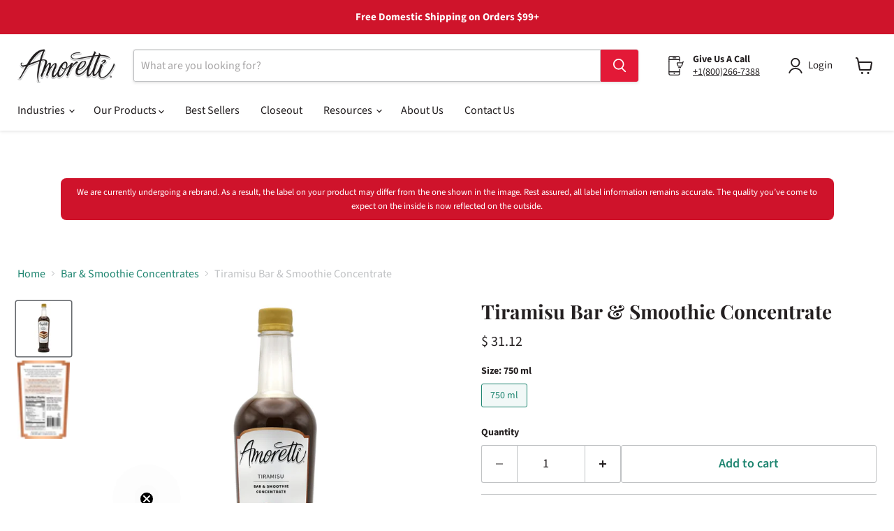

--- FILE ---
content_type: text/html; charset=utf-8
request_url: https://amoretti.com/collections/bar-smoothie-concentrates/products/tiramisu-bar-smoothie-concentrate
body_size: 80351
content:
<!doctype html>
<html class="no-js no-touch" lang="en">
  <head>
    <!-- Google Tag Manager -->
    <script>
      (function(w,d,s,l,i){w[l]=w[l]||[];w[l].push({'gtm.start':
              new Date().getTime(),event:'gtm.js'});var f=d.getElementsByTagName(s)[0],
          j=d.createElement(s),dl=l!='dataLayer'?'&l='+l:'';j.async=true;j.src=
          'https://www.googletagmanager.com/gtm.js?id='+i+dl;f.parentNode.insertBefore(j,f);
      })(window,document,'script','dataLayer','GTM-KTXZ4XZ');
    </script>
    <!-- End Google Tag Manager -->

    <!-- Bing Tag -->

    <script>
      (function(w,d,t,r,u){var f,n,i;w[u]=w[u]||[],f=function(){var o={ti:"25021213"};o.q=w[u],w[u]=new UET(o),w[u].push("pageLoad")},n=d.createElement(t),n.src=r,n.async=1,n.onload=n.onreadystatechange=function(){var s=this.readyState;s&&s!=="loaded"&&s!=="complete"||(f(),n.onload=n.onreadystatechange=null)},i=d.getElementsByTagName(t)[0],i.parentNode.insertBefore(n,i)})(window,document,"script","//bat.bing.com/bat.js","uetq");
    </script>

    <!-- Bing Tag End -->

    <!-- Fix for gtag config command out of order -->
    

<script>
  // Create a queue for gtag commands if gtag.js hasn't loaded yet
  (function() {
    // Save original gtag function
    var originalGtag = window.gtag;
    var gtagQueue = [];
    var gtagReady = false;
    
    // Check if gtag.js is already loaded
    if (window.google_tag_manager && window.google_tag_manager[window.google_tag_data.config[0].id]) {
      gtagReady = true;
    }
    
    // Override gtag to queue commands until ready
    window.gtag = function() {
      if (gtagReady && originalGtag) {
        originalGtag.apply(window, arguments);
      } else {
        gtagQueue.push(arguments);
      }
    };
    
    // Function to process queued commands
    function processGtagQueue() {
      gtagReady = true;
      // Restore original gtag if it exists
      if (originalGtag) {
        window.gtag = originalGtag;
      }
      // Process all queued commands
      while (gtagQueue.length > 0) {
        var args = gtagQueue.shift();
        window.gtag.apply(window, args);
      }
    }
    
    // Check periodically if gtag is ready
    var checkInterval = setInterval(function() {
      if (window.google_tag_manager || (window.gtag && window.gtag.loaded)) {
        clearInterval(checkInterval);
        processGtagQueue();
      }
    }, 100);
    
    // Also process queue on window load as fallback
    window.addEventListener('load', function() {
      clearInterval(checkInterval);
      processGtagQueue();
    });
  })();
</script>

    <!-- Global site tag (gtag.js) - Google Ads: 1040676420 -->
    <script async src="https://www.googletagmanager.com/gtag/js?id=AW-1040676420"></script>
    <script>
      window.dataLayer = window.dataLayer || [];
      function gtag(){dataLayer.push(arguments);}
      gtag('js', new Date());

      // Configure cross-domain tracking
      gtag('config', 'AW-1040676420', {
        'allow_enhanced_conversions': true,
        'linker': {
          'domains': ['amoretti.com', 'amoretti.myshopify.com']
        }
      });
    </script>

    <!-- LinkedIn Tag -->
    <script type="text/javascript">
      _linkedin_partner_id = "192084";

      window._linkedin_data_partner_ids = window._linkedin_data_partner_ids || [];

      window._linkedin_data_partner_ids.push(_linkedin_partner_id);
    </script>
    <script type="text/javascript">
      (function(l) {

          if (!l) {
              window.lintrk = function(a, b) {
                  window.lintrk.q.push([a, b])
              };

              window.lintrk.q = []
          }

          var s = document.getElementsByTagName("script")[0];

          var b = document.createElement("script");

          b.type = "text/javascript";
          b.async = true;

          b.src = "https://snap.licdn.com/li.lms-analytics/insight.min.js";

          s.parentNode.insertBefore(b, s);
      })(window.lintrk);
    </script>

    <noscript>
      <img
        height="1"
        width="1"
        style="display:none;"
        alt=""
        src="https://px.ads.linkedin.com/collect/?pid=192084&fmt=gif"
      >
    </noscript>
    <!-- LinkedIn Tag End -->

    <meta charset="utf-8">
    <meta http-equiv="x-ua-compatible" content="IE=edge">

    <link rel="preconnect" href="https://cdn.shopify.com">
    <link rel="preconnect" href="https://fonts.shopifycdn.com">
    <link rel="preconnect" href="https://v.shopify.com">
    <link rel="preconnect" href="https://cdn.shopifycloud.com">

    <title>Tiramisu Bar &amp; Smoothie Concentrate — Amoretti</title>

    
      <meta name="description" content="Rich, Chocolate, Coffee Infuse the irresistible, natural deliciousness of ripe bananas into your favorite drinks with optimum ease and zero waste using the delightful Amoretti® Banana Bar &amp;amp; Smoothie Concentrate! The notes of freshness from real fruit, all-year-round availability, and consistency in flavor every sin">
    

    
      <link rel="shortcut icon" href="//amoretti.com/cdn/shop/files/amoretti_favicon_32x32.jpg?v=1712057757" type="image/png">
    

    
      <link rel="canonical" href="https://amoretti.com/products/tiramisu-bar-smoothie-concentrate">
    

    <meta name="viewport" content="width=device-width">

    
    





<meta property="og:site_name" content="Amoretti">
<meta property="og:url" content="https://amoretti.com/products/tiramisu-bar-smoothie-concentrate">
<meta property="og:title" content="Tiramisu Bar &amp; Smoothie Concentrate">
<meta property="og:type" content="product">
<meta property="og:description" content="Rich, Chocolate, Coffee Infuse the irresistible, natural deliciousness of ripe bananas into your favorite drinks with optimum ease and zero waste using the delightful Amoretti® Banana Bar &amp;amp; Smoothie Concentrate! The notes of freshness from real fruit, all-year-round availability, and consistency in flavor every sin">




    
    
    

    
    
    <meta
      property="og:image"
      content="https://amoretti.com/cdn/shop/products/ACAP-3_Tiramisu_Concentrate_750ml_front_1200x1200.jpg?v=1680730836"
    />
    <meta
      property="og:image:secure_url"
      content="https://amoretti.com/cdn/shop/products/ACAP-3_Tiramisu_Concentrate_750ml_front_1200x1200.jpg?v=1680730836"
    />
    <meta property="og:image:width" content="1200" />
    <meta property="og:image:height" content="1200" />
    
    
    <meta property="og:image:alt" content="Social media image" />
  








  <meta name="twitter:site" content="@amoretti">





<meta name="twitter:title" content="Tiramisu Bar &amp; Smoothie Concentrate">
<meta name="twitter:description" content="Rich, Chocolate, Coffee Infuse the irresistible, natural deliciousness of ripe bananas into your favorite drinks with optimum ease and zero waste using the delightful Amoretti® Banana Bar &amp;amp; Smoothie Concentrate! The notes of freshness from real fruit, all-year-round availability, and consistency in flavor every sin">


    
    
    
      
      
      <meta name="twitter:card" content="summary">
    
    
    <meta
      property="twitter:image"
      content="https://amoretti.com/cdn/shop/products/ACAP-3_Tiramisu_Concentrate_750ml_front_1200x1200_crop_center.jpg?v=1680730836"
    />
    <meta property="twitter:image:width" content="1200" />
    <meta property="twitter:image:height" content="1200" />
    
    
    <meta property="twitter:image:alt" content="Social media image" />
  



    <link rel="preload" href="//amoretti.com/cdn/fonts/source_sans_pro/sourcesanspro_n4.50ae3e156aed9a794db7e94c4d00984c7b66616c.woff2" as="font" crossorigin="anonymous">

    <link rel="preload" as="style" href="//amoretti.com/cdn/shop/t/65/assets/theme.css?v=157139546221540943071762360111">

    <script>
  function productPageLoadedObserverInit(baseUrlType = '') {
        let container = document.querySelector('.shopify-block.shopify-app-block');
        let moc = { attributes: false, childList: true, subtree: true };
        let timer = null;

        async function fetchFilteredProducts() {
            const currentParams = new URLSearchParams(window.location.search);
            let baseUrl = '';

            if(baseUrlType === 'collection') {
              baseUrl = 'https://services.mybcapps.com/bc-sf-filter/filter';
            }else{
              baseUrl = 'https://services.mybcapps.com/bc-sf-filter/search';
            }

            let args = {
                t: Date.now(),
                shop: window.Shopify.shop,
                page: currentParams.get('page') || '1',
                limit: '24',
                sort: currentParams.get('sort_by') || window.boostSDFallback.defaultSortBy,
                locale: 'en',
                build_filter_tree: 'true',
                zero_options: 'true',
                product_available: 'false',
                variant_available: 'false',
                urlScheme: '2',
                collection_scope: 132294017129
            };

            if(baseUrlType === 'collection') {
              args['_'] = 'pf';
              args['event_type'] = 'filter';
              args['pg'] = 'collection_page';
            }

            if(baseUrlType === 'search') {
              const urlParams = new URLSearchParams(window.location.search);
              const searchQuery = urlParams.get('q');
              args['event_type'] = 'init';
              args['pg'] = 'search_page';
              args['q'] = searchQuery ?? '';
            }
            
            const params = new URLSearchParams(args);

            for (const [key, value] of currentParams.entries()) {
                if (key.startsWith('pf_')) {
                    params.append(`${key}[]`, value);
                }
            }

            try {
                const response = await fetch(`${baseUrl}?${params.toString()}`);
                const data = await response.json();
                return data.products;
            } catch (error) {
                console.warn('Error fetching filtered products:', error);
                return null;
            }
        }

        let mo = new MutationObserver(function(mutationList, observer){
          mutationList.forEach(change => {
            if(change.type === 'childList') {
              if(timer !== null) {
                clearTimeout(timer);
                timer = null;
              }
              timer = setTimeout(async () => {
                observer.disconnect();
                console.log('products loaded!');
                let isError = false;
                
                let mutationProducts = await fetchFilteredProducts();
                
                if(Array.isArray(mutationProducts)) mutationProducts.forEach(pJson => {
                  try{
                    if(pJson.tags.includes('Closeout')){
                      let closeOutIndex = pJson.tags.indexOf('Closeout');
                      let product = document.querySelector(`div[id="${pJson.id}"]`);
                      if(product){
                        let span = document.querySelector('.closeout-label--span');
                        let labels = product.querySelector('.boost-sd__product-image-column');
                        let div = document.createElement('div');
                        div.classList.add('closeout-label--div');
                        span = document.createElement('span');
                        span.classList.add('closeout-label--span');
                        span.innerText = pJson.tags[closeOutIndex];
                        div.appendChild(span);
                        if(labels) labels.appendChild(div);
                      }
                    }
                  }catch(e) {
                    isError = true;
                    console.warn('Product mutation observer error: ', e);
                  }
                }); 

                if(!isError) observer.observe(container, moc);
              }, 800);
            }
          });
        });
        mo.observe(container, moc);
        return mo;
}
  
  const boostSDAssetFileURL = "\/\/amoretti.com\/cdn\/shop\/t\/65\/assets\/boost_sd_assets_file_url.gif?v=20894";
  window.boostSDAssetFileURL = boostSDAssetFileURL;

  if (window.boostSDAppConfig) {
    window.boostSDAppConfig.generalSettings.custom_js_asset_url = "//amoretti.com/cdn/shop/t/65/assets/boost-sd-custom.js?v=160962118398746674481733928576";
    window.boostSDAppConfig.generalSettings.custom_css_asset_url = "//amoretti.com/cdn/shop/t/65/assets/boost-sd-custom.css?v=72809539502277619291733928576";
  }

  
</script>

    <script>window.performance && window.performance.mark && window.performance.mark('shopify.content_for_header.start');</script><meta name="google-site-verification" content="SiDkC2DpGok1As5x2zJX8EvUOf8xbjFa0zgMJimfX58">
<meta name="google-site-verification" content="EtF2mAJec7cR5Urm-OQwr1RwZktuhPIZrwyV4Z3dqY0">
<meta name="facebook-domain-verification" content="2t63nqst5ohrmkfhvbq4g43m4cr2nt">
<meta id="shopify-digital-wallet" name="shopify-digital-wallet" content="/11433886/digital_wallets/dialog">
<meta name="shopify-checkout-api-token" content="050d965201c1d875b4390490efcc08d8">
<meta id="in-context-paypal-metadata" data-shop-id="11433886" data-venmo-supported="false" data-environment="production" data-locale="en_US" data-paypal-v4="true" data-currency="USD">
<link rel="alternate" type="application/json+oembed" href="https://amoretti.com/products/tiramisu-bar-smoothie-concentrate.oembed">
<script async="async" src="/checkouts/internal/preloads.js?locale=en-US"></script>
<link rel="preconnect" href="https://shop.app" crossorigin="anonymous">
<script async="async" src="https://shop.app/checkouts/internal/preloads.js?locale=en-US&shop_id=11433886" crossorigin="anonymous"></script>
<script id="shopify-features" type="application/json">{"accessToken":"050d965201c1d875b4390490efcc08d8","betas":["rich-media-storefront-analytics"],"domain":"amoretti.com","predictiveSearch":true,"shopId":11433886,"locale":"en"}</script>
<script>var Shopify = Shopify || {};
Shopify.shop = "amoretti.myshopify.com";
Shopify.locale = "en";
Shopify.currency = {"active":"USD","rate":"1.0"};
Shopify.country = "US";
Shopify.theme = {"name":"Copy of 11.1.1 Empire Site CCG","id":173354582388,"schema_name":"Empire","schema_version":"11.1.1","theme_store_id":838,"role":"main"};
Shopify.theme.handle = "null";
Shopify.theme.style = {"id":null,"handle":null};
Shopify.cdnHost = "amoretti.com/cdn";
Shopify.routes = Shopify.routes || {};
Shopify.routes.root = "/";</script>
<script type="module">!function(o){(o.Shopify=o.Shopify||{}).modules=!0}(window);</script>
<script>!function(o){function n(){var o=[];function n(){o.push(Array.prototype.slice.apply(arguments))}return n.q=o,n}var t=o.Shopify=o.Shopify||{};t.loadFeatures=n(),t.autoloadFeatures=n()}(window);</script>
<script>
  window.ShopifyPay = window.ShopifyPay || {};
  window.ShopifyPay.apiHost = "shop.app\/pay";
  window.ShopifyPay.redirectState = null;
</script>
<script id="shop-js-analytics" type="application/json">{"pageType":"product"}</script>
<script defer="defer" async type="module" src="//amoretti.com/cdn/shopifycloud/shop-js/modules/v2/client.init-shop-cart-sync_BApSsMSl.en.esm.js"></script>
<script defer="defer" async type="module" src="//amoretti.com/cdn/shopifycloud/shop-js/modules/v2/chunk.common_CBoos6YZ.esm.js"></script>
<script type="module">
  await import("//amoretti.com/cdn/shopifycloud/shop-js/modules/v2/client.init-shop-cart-sync_BApSsMSl.en.esm.js");
await import("//amoretti.com/cdn/shopifycloud/shop-js/modules/v2/chunk.common_CBoos6YZ.esm.js");

  window.Shopify.SignInWithShop?.initShopCartSync?.({"fedCMEnabled":true,"windoidEnabled":true});

</script>
<script>
  window.Shopify = window.Shopify || {};
  if (!window.Shopify.featureAssets) window.Shopify.featureAssets = {};
  window.Shopify.featureAssets['shop-js'] = {"shop-cart-sync":["modules/v2/client.shop-cart-sync_DJczDl9f.en.esm.js","modules/v2/chunk.common_CBoos6YZ.esm.js"],"init-fed-cm":["modules/v2/client.init-fed-cm_BzwGC0Wi.en.esm.js","modules/v2/chunk.common_CBoos6YZ.esm.js"],"init-windoid":["modules/v2/client.init-windoid_BS26ThXS.en.esm.js","modules/v2/chunk.common_CBoos6YZ.esm.js"],"init-shop-email-lookup-coordinator":["modules/v2/client.init-shop-email-lookup-coordinator_DFwWcvrS.en.esm.js","modules/v2/chunk.common_CBoos6YZ.esm.js"],"shop-cash-offers":["modules/v2/client.shop-cash-offers_DthCPNIO.en.esm.js","modules/v2/chunk.common_CBoos6YZ.esm.js","modules/v2/chunk.modal_Bu1hFZFC.esm.js"],"shop-button":["modules/v2/client.shop-button_D_JX508o.en.esm.js","modules/v2/chunk.common_CBoos6YZ.esm.js"],"shop-toast-manager":["modules/v2/client.shop-toast-manager_tEhgP2F9.en.esm.js","modules/v2/chunk.common_CBoos6YZ.esm.js"],"avatar":["modules/v2/client.avatar_BTnouDA3.en.esm.js"],"pay-button":["modules/v2/client.pay-button_BuNmcIr_.en.esm.js","modules/v2/chunk.common_CBoos6YZ.esm.js"],"init-shop-cart-sync":["modules/v2/client.init-shop-cart-sync_BApSsMSl.en.esm.js","modules/v2/chunk.common_CBoos6YZ.esm.js"],"shop-login-button":["modules/v2/client.shop-login-button_DwLgFT0K.en.esm.js","modules/v2/chunk.common_CBoos6YZ.esm.js","modules/v2/chunk.modal_Bu1hFZFC.esm.js"],"init-customer-accounts-sign-up":["modules/v2/client.init-customer-accounts-sign-up_TlVCiykN.en.esm.js","modules/v2/client.shop-login-button_DwLgFT0K.en.esm.js","modules/v2/chunk.common_CBoos6YZ.esm.js","modules/v2/chunk.modal_Bu1hFZFC.esm.js"],"init-shop-for-new-customer-accounts":["modules/v2/client.init-shop-for-new-customer-accounts_DrjXSI53.en.esm.js","modules/v2/client.shop-login-button_DwLgFT0K.en.esm.js","modules/v2/chunk.common_CBoos6YZ.esm.js","modules/v2/chunk.modal_Bu1hFZFC.esm.js"],"init-customer-accounts":["modules/v2/client.init-customer-accounts_C0Oh2ljF.en.esm.js","modules/v2/client.shop-login-button_DwLgFT0K.en.esm.js","modules/v2/chunk.common_CBoos6YZ.esm.js","modules/v2/chunk.modal_Bu1hFZFC.esm.js"],"shop-follow-button":["modules/v2/client.shop-follow-button_C5D3XtBb.en.esm.js","modules/v2/chunk.common_CBoos6YZ.esm.js","modules/v2/chunk.modal_Bu1hFZFC.esm.js"],"checkout-modal":["modules/v2/client.checkout-modal_8TC_1FUY.en.esm.js","modules/v2/chunk.common_CBoos6YZ.esm.js","modules/v2/chunk.modal_Bu1hFZFC.esm.js"],"lead-capture":["modules/v2/client.lead-capture_D-pmUjp9.en.esm.js","modules/v2/chunk.common_CBoos6YZ.esm.js","modules/v2/chunk.modal_Bu1hFZFC.esm.js"],"shop-login":["modules/v2/client.shop-login_BmtnoEUo.en.esm.js","modules/v2/chunk.common_CBoos6YZ.esm.js","modules/v2/chunk.modal_Bu1hFZFC.esm.js"],"payment-terms":["modules/v2/client.payment-terms_BHOWV7U_.en.esm.js","modules/v2/chunk.common_CBoos6YZ.esm.js","modules/v2/chunk.modal_Bu1hFZFC.esm.js"]};
</script>
<script>(function() {
  var isLoaded = false;
  function asyncLoad() {
    if (isLoaded) return;
    isLoaded = true;
    var urls = ["\/\/cdn.shopify.com\/proxy\/54ade7027237492bccfa5e5d84d7248c35578a4c3085d5aeb433eb2e1b76f0c8\/bingshoppingtool-t2app-prod.trafficmanager.net\/uet\/tracking_script?shop=amoretti.myshopify.com\u0026sp-cache-control=cHVibGljLCBtYXgtYWdlPTkwMA","https:\/\/cdn.withgifted.com\/gftd-script.js?shop=amoretti.myshopify.com","https:\/\/str.rise-ai.com\/?shop=amoretti.myshopify.com","https:\/\/strn.rise-ai.com\/?shop=amoretti.myshopify.com"];
    for (var i = 0; i < urls.length; i++) {
      var s = document.createElement('script');
      s.type = 'text/javascript';
      s.async = true;
      s.src = urls[i];
      var x = document.getElementsByTagName('script')[0];
      x.parentNode.insertBefore(s, x);
    }
  };
  if(window.attachEvent) {
    window.attachEvent('onload', asyncLoad);
  } else {
    window.addEventListener('load', asyncLoad, false);
  }
})();</script>
<script id="__st">var __st={"a":11433886,"offset":-28800,"reqid":"a2e255c5-b957-4ab1-8e6f-fcc80f32462f-1768918490","pageurl":"amoretti.com\/collections\/bar-smoothie-concentrates\/products\/tiramisu-bar-smoothie-concentrate","u":"85ba55d641cc","p":"product","rtyp":"product","rid":7011375972457};</script>
<script>window.ShopifyPaypalV4VisibilityTracking = true;</script>
<script id="captcha-bootstrap">!function(){'use strict';const t='contact',e='account',n='new_comment',o=[[t,t],['blogs',n],['comments',n],[t,'customer']],c=[[e,'customer_login'],[e,'guest_login'],[e,'recover_customer_password'],[e,'create_customer']],r=t=>t.map((([t,e])=>`form[action*='/${t}']:not([data-nocaptcha='true']) input[name='form_type'][value='${e}']`)).join(','),a=t=>()=>t?[...document.querySelectorAll(t)].map((t=>t.form)):[];function s(){const t=[...o],e=r(t);return a(e)}const i='password',u='form_key',d=['recaptcha-v3-token','g-recaptcha-response','h-captcha-response',i],f=()=>{try{return window.sessionStorage}catch{return}},m='__shopify_v',_=t=>t.elements[u];function p(t,e,n=!1){try{const o=window.sessionStorage,c=JSON.parse(o.getItem(e)),{data:r}=function(t){const{data:e,action:n}=t;return t[m]||n?{data:e,action:n}:{data:t,action:n}}(c);for(const[e,n]of Object.entries(r))t.elements[e]&&(t.elements[e].value=n);n&&o.removeItem(e)}catch(o){console.error('form repopulation failed',{error:o})}}const l='form_type',E='cptcha';function T(t){t.dataset[E]=!0}const w=window,h=w.document,L='Shopify',v='ce_forms',y='captcha';let A=!1;((t,e)=>{const n=(g='f06e6c50-85a8-45c8-87d0-21a2b65856fe',I='https://cdn.shopify.com/shopifycloud/storefront-forms-hcaptcha/ce_storefront_forms_captcha_hcaptcha.v1.5.2.iife.js',D={infoText:'Protected by hCaptcha',privacyText:'Privacy',termsText:'Terms'},(t,e,n)=>{const o=w[L][v],c=o.bindForm;if(c)return c(t,g,e,D).then(n);var r;o.q.push([[t,g,e,D],n]),r=I,A||(h.body.append(Object.assign(h.createElement('script'),{id:'captcha-provider',async:!0,src:r})),A=!0)});var g,I,D;w[L]=w[L]||{},w[L][v]=w[L][v]||{},w[L][v].q=[],w[L][y]=w[L][y]||{},w[L][y].protect=function(t,e){n(t,void 0,e),T(t)},Object.freeze(w[L][y]),function(t,e,n,w,h,L){const[v,y,A,g]=function(t,e,n){const i=e?o:[],u=t?c:[],d=[...i,...u],f=r(d),m=r(i),_=r(d.filter((([t,e])=>n.includes(e))));return[a(f),a(m),a(_),s()]}(w,h,L),I=t=>{const e=t.target;return e instanceof HTMLFormElement?e:e&&e.form},D=t=>v().includes(t);t.addEventListener('submit',(t=>{const e=I(t);if(!e)return;const n=D(e)&&!e.dataset.hcaptchaBound&&!e.dataset.recaptchaBound,o=_(e),c=g().includes(e)&&(!o||!o.value);(n||c)&&t.preventDefault(),c&&!n&&(function(t){try{if(!f())return;!function(t){const e=f();if(!e)return;const n=_(t);if(!n)return;const o=n.value;o&&e.removeItem(o)}(t);const e=Array.from(Array(32),(()=>Math.random().toString(36)[2])).join('');!function(t,e){_(t)||t.append(Object.assign(document.createElement('input'),{type:'hidden',name:u})),t.elements[u].value=e}(t,e),function(t,e){const n=f();if(!n)return;const o=[...t.querySelectorAll(`input[type='${i}']`)].map((({name:t})=>t)),c=[...d,...o],r={};for(const[a,s]of new FormData(t).entries())c.includes(a)||(r[a]=s);n.setItem(e,JSON.stringify({[m]:1,action:t.action,data:r}))}(t,e)}catch(e){console.error('failed to persist form',e)}}(e),e.submit())}));const S=(t,e)=>{t&&!t.dataset[E]&&(n(t,e.some((e=>e===t))),T(t))};for(const o of['focusin','change'])t.addEventListener(o,(t=>{const e=I(t);D(e)&&S(e,y())}));const B=e.get('form_key'),M=e.get(l),P=B&&M;t.addEventListener('DOMContentLoaded',(()=>{const t=y();if(P)for(const e of t)e.elements[l].value===M&&p(e,B);[...new Set([...A(),...v().filter((t=>'true'===t.dataset.shopifyCaptcha))])].forEach((e=>S(e,t)))}))}(h,new URLSearchParams(w.location.search),n,t,e,['guest_login'])})(!0,!0)}();</script>
<script integrity="sha256-4kQ18oKyAcykRKYeNunJcIwy7WH5gtpwJnB7kiuLZ1E=" data-source-attribution="shopify.loadfeatures" defer="defer" src="//amoretti.com/cdn/shopifycloud/storefront/assets/storefront/load_feature-a0a9edcb.js" crossorigin="anonymous"></script>
<script crossorigin="anonymous" defer="defer" src="//amoretti.com/cdn/shopifycloud/storefront/assets/shopify_pay/storefront-65b4c6d7.js?v=20250812"></script>
<script data-source-attribution="shopify.dynamic_checkout.dynamic.init">var Shopify=Shopify||{};Shopify.PaymentButton=Shopify.PaymentButton||{isStorefrontPortableWallets:!0,init:function(){window.Shopify.PaymentButton.init=function(){};var t=document.createElement("script");t.src="https://amoretti.com/cdn/shopifycloud/portable-wallets/latest/portable-wallets.en.js",t.type="module",document.head.appendChild(t)}};
</script>
<script data-source-attribution="shopify.dynamic_checkout.buyer_consent">
  function portableWalletsHideBuyerConsent(e){var t=document.getElementById("shopify-buyer-consent"),n=document.getElementById("shopify-subscription-policy-button");t&&n&&(t.classList.add("hidden"),t.setAttribute("aria-hidden","true"),n.removeEventListener("click",e))}function portableWalletsShowBuyerConsent(e){var t=document.getElementById("shopify-buyer-consent"),n=document.getElementById("shopify-subscription-policy-button");t&&n&&(t.classList.remove("hidden"),t.removeAttribute("aria-hidden"),n.addEventListener("click",e))}window.Shopify?.PaymentButton&&(window.Shopify.PaymentButton.hideBuyerConsent=portableWalletsHideBuyerConsent,window.Shopify.PaymentButton.showBuyerConsent=portableWalletsShowBuyerConsent);
</script>
<script>
  function portableWalletsCleanup(e){e&&e.src&&console.error("Failed to load portable wallets script "+e.src);var t=document.querySelectorAll("shopify-accelerated-checkout .shopify-payment-button__skeleton, shopify-accelerated-checkout-cart .wallet-cart-button__skeleton"),e=document.getElementById("shopify-buyer-consent");for(let e=0;e<t.length;e++)t[e].remove();e&&e.remove()}function portableWalletsNotLoadedAsModule(e){e instanceof ErrorEvent&&"string"==typeof e.message&&e.message.includes("import.meta")&&"string"==typeof e.filename&&e.filename.includes("portable-wallets")&&(window.removeEventListener("error",portableWalletsNotLoadedAsModule),window.Shopify.PaymentButton.failedToLoad=e,"loading"===document.readyState?document.addEventListener("DOMContentLoaded",window.Shopify.PaymentButton.init):window.Shopify.PaymentButton.init())}window.addEventListener("error",portableWalletsNotLoadedAsModule);
</script>

<script type="module" src="https://amoretti.com/cdn/shopifycloud/portable-wallets/latest/portable-wallets.en.js" onError="portableWalletsCleanup(this)" crossorigin="anonymous"></script>
<script nomodule>
  document.addEventListener("DOMContentLoaded", portableWalletsCleanup);
</script>

<link id="shopify-accelerated-checkout-styles" rel="stylesheet" media="screen" href="https://amoretti.com/cdn/shopifycloud/portable-wallets/latest/accelerated-checkout-backwards-compat.css" crossorigin="anonymous">
<style id="shopify-accelerated-checkout-cart">
        #shopify-buyer-consent {
  margin-top: 1em;
  display: inline-block;
  width: 100%;
}

#shopify-buyer-consent.hidden {
  display: none;
}

#shopify-subscription-policy-button {
  background: none;
  border: none;
  padding: 0;
  text-decoration: underline;
  font-size: inherit;
  cursor: pointer;
}

#shopify-subscription-policy-button::before {
  box-shadow: none;
}

      </style>

<script>window.performance && window.performance.mark && window.performance.mark('shopify.content_for_header.end');</script>

    <script src="https://code.jquery.com/jquery-3.6.0.js"></script>
    <script src="https://code.jquery.com/ui/1.13.2/jquery-ui.min.js"></script>

    <script src="//amoretti.com/cdn/shop/t/65/assets/accordion.js?v=20574484428179051801733928576" type="text/javascript"></script>

    <link href="//amoretti.com/cdn/shop/t/65/assets/theme.css?v=157139546221540943071762360111" rel="stylesheet" type="text/css" media="all" />

    <link href="//amoretti.com/cdn/shop/t/65/assets/accordion.css?v=90462132414870878761733928576" rel="stylesheet" type="text/css" media="all" />
    <link
      rel="stylesheet"
      href="https://maxcdn.bootstrapcdn.com/font-awesome/4.7.0/css/font-awesome.min.css"
      crossorigin="anonymous"
    >

    
      <link href="//amoretti.com/cdn/shop/t/65/assets/ripple.css?v=100240391239311985871733928576" rel="stylesheet" type="text/css" media="all" />
    

    
    <script>
      window.Theme = window.Theme || {};
      window.Theme.version = '11.1.1';
      window.Theme.name = 'Empire';
      window.Theme.routes = {
        "root_url": "/",
        "account_url": "/account",
        "account_login_url": "/account/login",
        "account_logout_url": "/account/logout",
        "account_register_url": "/account/register",
        "account_addresses_url": "/account/addresses",
        "collections_url": "/collections",
        "all_products_collection_url": "/collections/all",
        "search_url": "/search",
        "predictive_search_url": "/search/suggest",
        "cart_url": "/cart",
        "cart_add_url": "/cart/add",
        "cart_change_url": "/cart/change",
        "cart_clear_url": "/cart/clear",
        "product_recommendations_url": "/recommendations/products",
      };
    </script>
    
    
  

<!-- BEGIN app block: shopify://apps/pagefly-page-builder/blocks/app-embed/83e179f7-59a0-4589-8c66-c0dddf959200 -->

<!-- BEGIN app snippet: pagefly-cro-ab-testing-main -->







<script>
  ;(function () {
    const url = new URL(window.location)
    const viewParam = url.searchParams.get('view')
    if (viewParam && viewParam.includes('variant-pf-')) {
      url.searchParams.set('pf_v', viewParam)
      url.searchParams.delete('view')
      window.history.replaceState({}, '', url)
    }
  })()
</script>



<script type='module'>
  
  window.PAGEFLY_CRO = window.PAGEFLY_CRO || {}

  window.PAGEFLY_CRO['data_debug'] = {
    original_template_suffix: "all_products",
    allow_ab_test: false,
    ab_test_start_time: 0,
    ab_test_end_time: 0,
    today_date_time: 1768918490000,
  }
  window.PAGEFLY_CRO['GA4'] = { enabled: false}
</script>

<!-- END app snippet -->








  <script src='https://cdn.shopify.com/extensions/019bb4f9-aed6-78a3-be91-e9d44663e6bf/pagefly-page-builder-215/assets/pagefly-helper.js' defer='defer'></script>

  <script src='https://cdn.shopify.com/extensions/019bb4f9-aed6-78a3-be91-e9d44663e6bf/pagefly-page-builder-215/assets/pagefly-general-helper.js' defer='defer'></script>

  <script src='https://cdn.shopify.com/extensions/019bb4f9-aed6-78a3-be91-e9d44663e6bf/pagefly-page-builder-215/assets/pagefly-snap-slider.js' defer='defer'></script>

  <script src='https://cdn.shopify.com/extensions/019bb4f9-aed6-78a3-be91-e9d44663e6bf/pagefly-page-builder-215/assets/pagefly-slideshow-v3.js' defer='defer'></script>

  <script src='https://cdn.shopify.com/extensions/019bb4f9-aed6-78a3-be91-e9d44663e6bf/pagefly-page-builder-215/assets/pagefly-slideshow-v4.js' defer='defer'></script>

  <script src='https://cdn.shopify.com/extensions/019bb4f9-aed6-78a3-be91-e9d44663e6bf/pagefly-page-builder-215/assets/pagefly-glider.js' defer='defer'></script>

  <script src='https://cdn.shopify.com/extensions/019bb4f9-aed6-78a3-be91-e9d44663e6bf/pagefly-page-builder-215/assets/pagefly-slideshow-v1-v2.js' defer='defer'></script>

  <script src='https://cdn.shopify.com/extensions/019bb4f9-aed6-78a3-be91-e9d44663e6bf/pagefly-page-builder-215/assets/pagefly-product-media.js' defer='defer'></script>

  <script src='https://cdn.shopify.com/extensions/019bb4f9-aed6-78a3-be91-e9d44663e6bf/pagefly-page-builder-215/assets/pagefly-product.js' defer='defer'></script>


<script id='pagefly-helper-data' type='application/json'>
  {
    "page_optimization": {
      "assets_prefetching": false
    },
    "elements_asset_mapper": {
      "Accordion": "https://cdn.shopify.com/extensions/019bb4f9-aed6-78a3-be91-e9d44663e6bf/pagefly-page-builder-215/assets/pagefly-accordion.js",
      "Accordion3": "https://cdn.shopify.com/extensions/019bb4f9-aed6-78a3-be91-e9d44663e6bf/pagefly-page-builder-215/assets/pagefly-accordion3.js",
      "CountDown": "https://cdn.shopify.com/extensions/019bb4f9-aed6-78a3-be91-e9d44663e6bf/pagefly-page-builder-215/assets/pagefly-countdown.js",
      "GMap1": "https://cdn.shopify.com/extensions/019bb4f9-aed6-78a3-be91-e9d44663e6bf/pagefly-page-builder-215/assets/pagefly-gmap.js",
      "GMap2": "https://cdn.shopify.com/extensions/019bb4f9-aed6-78a3-be91-e9d44663e6bf/pagefly-page-builder-215/assets/pagefly-gmap.js",
      "GMapBasicV2": "https://cdn.shopify.com/extensions/019bb4f9-aed6-78a3-be91-e9d44663e6bf/pagefly-page-builder-215/assets/pagefly-gmap.js",
      "GMapAdvancedV2": "https://cdn.shopify.com/extensions/019bb4f9-aed6-78a3-be91-e9d44663e6bf/pagefly-page-builder-215/assets/pagefly-gmap.js",
      "HTML.Video": "https://cdn.shopify.com/extensions/019bb4f9-aed6-78a3-be91-e9d44663e6bf/pagefly-page-builder-215/assets/pagefly-htmlvideo.js",
      "HTML.Video2": "https://cdn.shopify.com/extensions/019bb4f9-aed6-78a3-be91-e9d44663e6bf/pagefly-page-builder-215/assets/pagefly-htmlvideo2.js",
      "HTML.Video3": "https://cdn.shopify.com/extensions/019bb4f9-aed6-78a3-be91-e9d44663e6bf/pagefly-page-builder-215/assets/pagefly-htmlvideo2.js",
      "BackgroundVideo": "https://cdn.shopify.com/extensions/019bb4f9-aed6-78a3-be91-e9d44663e6bf/pagefly-page-builder-215/assets/pagefly-htmlvideo2.js",
      "Instagram": "https://cdn.shopify.com/extensions/019bb4f9-aed6-78a3-be91-e9d44663e6bf/pagefly-page-builder-215/assets/pagefly-instagram.js",
      "Instagram2": "https://cdn.shopify.com/extensions/019bb4f9-aed6-78a3-be91-e9d44663e6bf/pagefly-page-builder-215/assets/pagefly-instagram.js",
      "Insta3": "https://cdn.shopify.com/extensions/019bb4f9-aed6-78a3-be91-e9d44663e6bf/pagefly-page-builder-215/assets/pagefly-instagram3.js",
      "Tabs": "https://cdn.shopify.com/extensions/019bb4f9-aed6-78a3-be91-e9d44663e6bf/pagefly-page-builder-215/assets/pagefly-tab.js",
      "Tabs3": "https://cdn.shopify.com/extensions/019bb4f9-aed6-78a3-be91-e9d44663e6bf/pagefly-page-builder-215/assets/pagefly-tab3.js",
      "ProductBox": "https://cdn.shopify.com/extensions/019bb4f9-aed6-78a3-be91-e9d44663e6bf/pagefly-page-builder-215/assets/pagefly-cart.js",
      "FBPageBox2": "https://cdn.shopify.com/extensions/019bb4f9-aed6-78a3-be91-e9d44663e6bf/pagefly-page-builder-215/assets/pagefly-facebook.js",
      "FBLikeButton2": "https://cdn.shopify.com/extensions/019bb4f9-aed6-78a3-be91-e9d44663e6bf/pagefly-page-builder-215/assets/pagefly-facebook.js",
      "TwitterFeed2": "https://cdn.shopify.com/extensions/019bb4f9-aed6-78a3-be91-e9d44663e6bf/pagefly-page-builder-215/assets/pagefly-twitter.js",
      "Paragraph4": "https://cdn.shopify.com/extensions/019bb4f9-aed6-78a3-be91-e9d44663e6bf/pagefly-page-builder-215/assets/pagefly-paragraph4.js",

      "AliReviews": "https://cdn.shopify.com/extensions/019bb4f9-aed6-78a3-be91-e9d44663e6bf/pagefly-page-builder-215/assets/pagefly-3rd-elements.js",
      "BackInStock": "https://cdn.shopify.com/extensions/019bb4f9-aed6-78a3-be91-e9d44663e6bf/pagefly-page-builder-215/assets/pagefly-3rd-elements.js",
      "GloboBackInStock": "https://cdn.shopify.com/extensions/019bb4f9-aed6-78a3-be91-e9d44663e6bf/pagefly-page-builder-215/assets/pagefly-3rd-elements.js",
      "GrowaveWishlist": "https://cdn.shopify.com/extensions/019bb4f9-aed6-78a3-be91-e9d44663e6bf/pagefly-page-builder-215/assets/pagefly-3rd-elements.js",
      "InfiniteOptionsShopPad": "https://cdn.shopify.com/extensions/019bb4f9-aed6-78a3-be91-e9d44663e6bf/pagefly-page-builder-215/assets/pagefly-3rd-elements.js",
      "InkybayProductPersonalizer": "https://cdn.shopify.com/extensions/019bb4f9-aed6-78a3-be91-e9d44663e6bf/pagefly-page-builder-215/assets/pagefly-3rd-elements.js",
      "LimeSpot": "https://cdn.shopify.com/extensions/019bb4f9-aed6-78a3-be91-e9d44663e6bf/pagefly-page-builder-215/assets/pagefly-3rd-elements.js",
      "Loox": "https://cdn.shopify.com/extensions/019bb4f9-aed6-78a3-be91-e9d44663e6bf/pagefly-page-builder-215/assets/pagefly-3rd-elements.js",
      "Opinew": "https://cdn.shopify.com/extensions/019bb4f9-aed6-78a3-be91-e9d44663e6bf/pagefly-page-builder-215/assets/pagefly-3rd-elements.js",
      "Powr": "https://cdn.shopify.com/extensions/019bb4f9-aed6-78a3-be91-e9d44663e6bf/pagefly-page-builder-215/assets/pagefly-3rd-elements.js",
      "ProductReviews": "https://cdn.shopify.com/extensions/019bb4f9-aed6-78a3-be91-e9d44663e6bf/pagefly-page-builder-215/assets/pagefly-3rd-elements.js",
      "PushOwl": "https://cdn.shopify.com/extensions/019bb4f9-aed6-78a3-be91-e9d44663e6bf/pagefly-page-builder-215/assets/pagefly-3rd-elements.js",
      "ReCharge": "https://cdn.shopify.com/extensions/019bb4f9-aed6-78a3-be91-e9d44663e6bf/pagefly-page-builder-215/assets/pagefly-3rd-elements.js",
      "Rivyo": "https://cdn.shopify.com/extensions/019bb4f9-aed6-78a3-be91-e9d44663e6bf/pagefly-page-builder-215/assets/pagefly-3rd-elements.js",
      "TrackingMore": "https://cdn.shopify.com/extensions/019bb4f9-aed6-78a3-be91-e9d44663e6bf/pagefly-page-builder-215/assets/pagefly-3rd-elements.js",
      "Vitals": "https://cdn.shopify.com/extensions/019bb4f9-aed6-78a3-be91-e9d44663e6bf/pagefly-page-builder-215/assets/pagefly-3rd-elements.js",
      "Wiser": "https://cdn.shopify.com/extensions/019bb4f9-aed6-78a3-be91-e9d44663e6bf/pagefly-page-builder-215/assets/pagefly-3rd-elements.js"
    },
    "custom_elements_mapper": {
      "pf-click-action-element": "https://cdn.shopify.com/extensions/019bb4f9-aed6-78a3-be91-e9d44663e6bf/pagefly-page-builder-215/assets/pagefly-click-action-element.js",
      "pf-dialog-element": "https://cdn.shopify.com/extensions/019bb4f9-aed6-78a3-be91-e9d44663e6bf/pagefly-page-builder-215/assets/pagefly-dialog-element.js"
    }
  }
</script>


<!-- END app block --><!-- BEGIN app block: shopify://apps/klaviyo-email-marketing-sms/blocks/klaviyo-onsite-embed/2632fe16-c075-4321-a88b-50b567f42507 -->












  <script async src="https://static.klaviyo.com/onsite/js/XJNC5s/klaviyo.js?company_id=XJNC5s"></script>
  <script>!function(){if(!window.klaviyo){window._klOnsite=window._klOnsite||[];try{window.klaviyo=new Proxy({},{get:function(n,i){return"push"===i?function(){var n;(n=window._klOnsite).push.apply(n,arguments)}:function(){for(var n=arguments.length,o=new Array(n),w=0;w<n;w++)o[w]=arguments[w];var t="function"==typeof o[o.length-1]?o.pop():void 0,e=new Promise((function(n){window._klOnsite.push([i].concat(o,[function(i){t&&t(i),n(i)}]))}));return e}}})}catch(n){window.klaviyo=window.klaviyo||[],window.klaviyo.push=function(){var n;(n=window._klOnsite).push.apply(n,arguments)}}}}();</script>

  
    <script id="viewed_product">
      if (item == null) {
        var _learnq = _learnq || [];

        var MetafieldReviews = null
        var MetafieldYotpoRating = null
        var MetafieldYotpoCount = null
        var MetafieldLooxRating = null
        var MetafieldLooxCount = null
        var okendoProduct = null
        var okendoProductReviewCount = null
        var okendoProductReviewAverageValue = null
        try {
          // The following fields are used for Customer Hub recently viewed in order to add reviews.
          // This information is not part of __kla_viewed. Instead, it is part of __kla_viewed_reviewed_items
          MetafieldReviews = {};
          MetafieldYotpoRating = null
          MetafieldYotpoCount = null
          MetafieldLooxRating = null
          MetafieldLooxCount = null

          okendoProduct = null
          // If the okendo metafield is not legacy, it will error, which then requires the new json formatted data
          if (okendoProduct && 'error' in okendoProduct) {
            okendoProduct = null
          }
          okendoProductReviewCount = okendoProduct ? okendoProduct.reviewCount : null
          okendoProductReviewAverageValue = okendoProduct ? okendoProduct.reviewAverageValue : null
        } catch (error) {
          console.error('Error in Klaviyo onsite reviews tracking:', error);
        }

        var item = {
          Name: "Tiramisu Bar \u0026 Smoothie Concentrate",
          ProductID: 7011375972457,
          Categories: ["All products minus hand sanitizer","Bar \u0026 Smoothie Concentrates","Boost All","Chocolate","Holiday Essentials"],
          ImageURL: "https://amoretti.com/cdn/shop/products/ACAP-3_Tiramisu_Concentrate_750ml_front_grande.jpg?v=1680730836",
          URL: "https://amoretti.com/products/tiramisu-bar-smoothie-concentrate",
          Brand: "Amoretti",
          Price: "$ 31.12",
          Value: "31.12",
          CompareAtPrice: "$ 0.00"
        };
        _learnq.push(['track', 'Viewed Product', item]);
        _learnq.push(['trackViewedItem', {
          Title: item.Name,
          ItemId: item.ProductID,
          Categories: item.Categories,
          ImageUrl: item.ImageURL,
          Url: item.URL,
          Metadata: {
            Brand: item.Brand,
            Price: item.Price,
            Value: item.Value,
            CompareAtPrice: item.CompareAtPrice
          },
          metafields:{
            reviews: MetafieldReviews,
            yotpo:{
              rating: MetafieldYotpoRating,
              count: MetafieldYotpoCount,
            },
            loox:{
              rating: MetafieldLooxRating,
              count: MetafieldLooxCount,
            },
            okendo: {
              rating: okendoProductReviewAverageValue,
              count: okendoProductReviewCount,
            }
          }
        }]);
      }
    </script>
  




  <script>
    window.klaviyoReviewsProductDesignMode = false
  </script>



  <!-- BEGIN app snippet: customer-hub-data --><script>
  if (!window.customerHub) {
    window.customerHub = {};
  }
  window.customerHub.storefrontRoutes = {
    login: "/account/login?return_url=%2F%23k-hub",
    register: "/account/register?return_url=%2F%23k-hub",
    logout: "/account/logout",
    profile: "/account",
    addresses: "/account/addresses",
  };
  
  window.customerHub.userId = null;
  
  window.customerHub.storeDomain = "amoretti.myshopify.com";

  
    window.customerHub.activeProduct = {
      name: "Tiramisu Bar \u0026 Smoothie Concentrate",
      category: null,
      imageUrl: "https://amoretti.com/cdn/shop/products/ACAP-3_Tiramisu_Concentrate_750ml_front_grande.jpg?v=1680730836",
      id: "7011375972457",
      link: "https://amoretti.com/products/tiramisu-bar-smoothie-concentrate",
      variants: [
        
          {
            id: "40568713543785",
            
            imageUrl: "https://amoretti.com/cdn/shop/products/ACAP-3_Tiramisu_Concentrate_750ml_front.jpg?v=1680730836&width=500",
            
            price: "3112",
            currency: "USD",
            availableForSale: true,
            title: "750 ml",
          },
        
      ],
    };
    window.customerHub.activeProduct.variants.forEach((variant) => {
        
        variant.price = `${variant.price.slice(0, -2)}.${variant.price.slice(-2)}`;
    });
  

  
    window.customerHub.storeLocale = {
        currentLanguage: 'en',
        currentCountry: 'US',
        availableLanguages: [
          
            {
              iso_code: 'en',
              endonym_name: 'English'
            }
          
        ],
        availableCountries: [
          
            {
              iso_code: 'CA',
              name: 'Canada',
              currency_code: 'USD'
            },
          
            {
              iso_code: 'FI',
              name: 'Finland',
              currency_code: 'USD'
            },
          
            {
              iso_code: 'FR',
              name: 'France',
              currency_code: 'USD'
            },
          
            {
              iso_code: 'IE',
              name: 'Ireland',
              currency_code: 'USD'
            },
          
            {
              iso_code: 'IT',
              name: 'Italy',
              currency_code: 'EUR'
            },
          
            {
              iso_code: 'NO',
              name: 'Norway',
              currency_code: 'USD'
            },
          
            {
              iso_code: 'SA',
              name: 'Saudi Arabia',
              currency_code: 'SAR'
            },
          
            {
              iso_code: 'GB',
              name: 'United Kingdom',
              currency_code: 'GBP'
            },
          
            {
              iso_code: 'US',
              name: 'United States',
              currency_code: 'USD'
            }
          
        ]
    };
  
</script>
<!-- END app snippet -->





<!-- END app block --><!-- BEGIN app block: shopify://apps/judge-me-reviews/blocks/judgeme_core/61ccd3b1-a9f2-4160-9fe9-4fec8413e5d8 --><!-- Start of Judge.me Core -->






<link rel="dns-prefetch" href="https://cdnwidget.judge.me">
<link rel="dns-prefetch" href="https://cdn.judge.me">
<link rel="dns-prefetch" href="https://cdn1.judge.me">
<link rel="dns-prefetch" href="https://api.judge.me">

<script data-cfasync='false' class='jdgm-settings-script'>window.jdgmSettings={"pagination":5,"disable_web_reviews":false,"badge_no_review_text":"No reviews","badge_n_reviews_text":"{{ n }} review/reviews","badge_star_color":"#e5c100","hide_badge_preview_if_no_reviews":true,"badge_hide_text":false,"enforce_center_preview_badge":false,"widget_title":"Customer Reviews","widget_open_form_text":"Write a review","widget_close_form_text":"Cancel review","widget_refresh_page_text":"Refresh page","widget_summary_text":"Based on {{ number_of_reviews }} review/reviews","widget_no_review_text":"Be the first to write a review","widget_name_field_text":"Display name","widget_verified_name_field_text":"Verified Name (public)","widget_name_placeholder_text":"Display name","widget_required_field_error_text":"This field is required.","widget_email_field_text":"Email address","widget_verified_email_field_text":"Verified Email (private, can not be edited)","widget_email_placeholder_text":"Your email address","widget_email_field_error_text":"Please enter a valid email address.","widget_rating_field_text":"Rating","widget_review_title_field_text":"Review Title","widget_review_title_placeholder_text":"Give your review a title","widget_review_body_field_text":"Review content","widget_review_body_placeholder_text":"Start writing here...","widget_pictures_field_text":"Picture/Video (optional)","widget_submit_review_text":"Submit Review","widget_submit_verified_review_text":"Submit Verified Review","widget_submit_success_msg_with_auto_publish":"Thank you! Please refresh the page in a few moments to see your review. You can remove or edit your review by logging into \u003ca href='https://judge.me/login' target='_blank' rel='nofollow noopener'\u003eJudge.me\u003c/a\u003e","widget_submit_success_msg_no_auto_publish":"Thank you! Your review will be published as soon as it is approved by the shop admin. You can remove or edit your review by logging into \u003ca href='https://judge.me/login' target='_blank' rel='nofollow noopener'\u003eJudge.me\u003c/a\u003e","widget_show_default_reviews_out_of_total_text":"Showing {{ n_reviews_shown }} out of {{ n_reviews }} reviews.","widget_show_all_link_text":"Show all","widget_show_less_link_text":"Show less","widget_author_said_text":"{{ reviewer_name }} said:","widget_days_text":"{{ n }} days ago","widget_weeks_text":"{{ n }} week/weeks ago","widget_months_text":"{{ n }} month/months ago","widget_years_text":"{{ n }} year/years ago","widget_yesterday_text":"Yesterday","widget_today_text":"Today","widget_replied_text":"\u003e\u003e {{ shop_name }} replied:","widget_read_more_text":"Read more","widget_reviewer_name_as_initial":"","widget_rating_filter_color":"","widget_rating_filter_see_all_text":"See all reviews","widget_sorting_most_recent_text":"Most Recent","widget_sorting_highest_rating_text":"Highest Rating","widget_sorting_lowest_rating_text":"Lowest Rating","widget_sorting_with_pictures_text":"Only Pictures","widget_sorting_most_helpful_text":"Most Helpful","widget_open_question_form_text":"Ask a question","widget_reviews_subtab_text":"Reviews","widget_questions_subtab_text":"Questions","widget_question_label_text":"Question","widget_answer_label_text":"Answer","widget_question_placeholder_text":"Write your question here","widget_submit_question_text":"Submit Question","widget_question_submit_success_text":"Thank you for your question! We will notify you once it gets answered.","widget_star_color":"#e5c100","verified_badge_text":"Verified","verified_badge_bg_color":"","verified_badge_text_color":"","verified_badge_placement":"left-of-reviewer-name","widget_review_max_height":"","widget_hide_border":false,"widget_social_share":false,"widget_thumb":false,"widget_review_location_show":false,"widget_location_format":"country_iso_code","all_reviews_include_out_of_store_products":true,"all_reviews_out_of_store_text":"(out of store)","all_reviews_pagination":100,"all_reviews_product_name_prefix_text":"about","enable_review_pictures":false,"enable_question_anwser":false,"widget_theme":"","review_date_format":"mm/dd/yyyy","default_sort_method":"most-recent","widget_product_reviews_subtab_text":"Product Reviews","widget_shop_reviews_subtab_text":"Shop Reviews","widget_other_products_reviews_text":"Reviews for other products","widget_store_reviews_subtab_text":"Store reviews","widget_no_store_reviews_text":"This store hasn't received any reviews yet","widget_web_restriction_product_reviews_text":"This product hasn't received any reviews yet","widget_no_items_text":"No items found","widget_show_more_text":"Show more","widget_write_a_store_review_text":"Write a Store Review","widget_other_languages_heading":"Reviews in Other Languages","widget_translate_review_text":"Translate review to {{ language }}","widget_translating_review_text":"Translating...","widget_show_original_translation_text":"Show original ({{ language }})","widget_translate_review_failed_text":"Review couldn't be translated.","widget_translate_review_retry_text":"Retry","widget_translate_review_try_again_later_text":"Try again later","show_product_url_for_grouped_product":false,"widget_sorting_pictures_first_text":"Pictures First","show_pictures_on_all_rev_page_mobile":false,"show_pictures_on_all_rev_page_desktop":false,"floating_tab_hide_mobile_install_preference":false,"floating_tab_button_name":"★ Reviews","floating_tab_title":"Let customers speak for us","floating_tab_button_color":"","floating_tab_button_background_color":"","floating_tab_url":"","floating_tab_url_enabled":false,"floating_tab_tab_style":"text","all_reviews_text_badge_text":"Customers rate us {{ shop.metafields.judgeme.all_reviews_rating | round: 1 }}/5 based on {{ shop.metafields.judgeme.all_reviews_count }} reviews.","all_reviews_text_badge_text_branded_style":"{{ shop.metafields.judgeme.all_reviews_rating | round: 1 }} out of 5 stars based on {{ shop.metafields.judgeme.all_reviews_count }} reviews","is_all_reviews_text_badge_a_link":false,"show_stars_for_all_reviews_text_badge":false,"all_reviews_text_badge_url":"","all_reviews_text_style":"text","all_reviews_text_color_style":"judgeme_brand_color","all_reviews_text_color":"#108474","all_reviews_text_show_jm_brand":true,"featured_carousel_show_header":true,"featured_carousel_title":"Let customers speak for us","testimonials_carousel_title":"Customers are saying","videos_carousel_title":"Real customer stories","cards_carousel_title":"Customers are saying","featured_carousel_count_text":"from {{ n }} reviews","featured_carousel_add_link_to_all_reviews_page":false,"featured_carousel_url":"","featured_carousel_show_images":true,"featured_carousel_autoslide_interval":10,"featured_carousel_arrows_on_the_sides":false,"featured_carousel_height":300,"featured_carousel_width":90,"featured_carousel_image_size":0,"featured_carousel_image_height":250,"featured_carousel_arrow_color":"#eeeeee","verified_count_badge_style":"vintage","verified_count_badge_orientation":"horizontal","verified_count_badge_color_style":"judgeme_brand_color","verified_count_badge_color":"#108474","is_verified_count_badge_a_link":false,"verified_count_badge_url":"","verified_count_badge_show_jm_brand":true,"widget_rating_preset_default":5,"widget_first_sub_tab":"product-reviews","widget_show_histogram":true,"widget_histogram_use_custom_color":false,"widget_pagination_use_custom_color":false,"widget_star_use_custom_color":true,"widget_verified_badge_use_custom_color":false,"widget_write_review_use_custom_color":false,"picture_reminder_submit_button":"Upload Pictures","enable_review_videos":false,"mute_video_by_default":false,"widget_sorting_videos_first_text":"Videos First","widget_review_pending_text":"Pending","featured_carousel_items_for_large_screen":1,"social_share_options_order":"Facebook,Twitter","remove_microdata_snippet":true,"disable_json_ld":false,"enable_json_ld_products":false,"preview_badge_show_question_text":false,"preview_badge_no_question_text":"No questions","preview_badge_n_question_text":"{{ number_of_questions }} question/questions","qa_badge_show_icon":false,"qa_badge_position":"same-row","remove_judgeme_branding":false,"widget_add_search_bar":false,"widget_search_bar_placeholder":"Search","widget_sorting_verified_only_text":"Verified only","featured_carousel_theme":"default","featured_carousel_show_rating":true,"featured_carousel_show_title":true,"featured_carousel_show_body":true,"featured_carousel_show_date":false,"featured_carousel_show_reviewer":true,"featured_carousel_show_product":false,"featured_carousel_header_background_color":"#108474","featured_carousel_header_text_color":"#ffffff","featured_carousel_name_product_separator":"reviewed","featured_carousel_full_star_background":"#108474","featured_carousel_empty_star_background":"#dadada","featured_carousel_vertical_theme_background":"#f9fafb","featured_carousel_verified_badge_enable":false,"featured_carousel_verified_badge_color":"#108474","featured_carousel_border_style":"round","featured_carousel_review_line_length_limit":3,"featured_carousel_more_reviews_button_text":"Read more reviews","featured_carousel_view_product_button_text":"View product","all_reviews_page_load_reviews_on":"scroll","all_reviews_page_load_more_text":"Load More Reviews","disable_fb_tab_reviews":false,"enable_ajax_cdn_cache":false,"widget_public_name_text":"displayed publicly like","default_reviewer_name":"John Smith","default_reviewer_name_has_non_latin":true,"widget_reviewer_anonymous":"Anonymous","medals_widget_title":"Judge.me Review Medals","medals_widget_background_color":"#f9fafb","medals_widget_position":"footer_all_pages","medals_widget_border_color":"#f9fafb","medals_widget_verified_text_position":"left","medals_widget_use_monochromatic_version":false,"medals_widget_elements_color":"#108474","show_reviewer_avatar":true,"widget_invalid_yt_video_url_error_text":"Not a YouTube video URL","widget_max_length_field_error_text":"Please enter no more than {0} characters.","widget_show_country_flag":false,"widget_show_collected_via_shop_app":true,"widget_verified_by_shop_badge_style":"light","widget_verified_by_shop_text":"Verified by Shop","widget_show_photo_gallery":false,"widget_load_with_code_splitting":true,"widget_ugc_install_preference":false,"widget_ugc_title":"Made by us, Shared by you","widget_ugc_subtitle":"Tag us to see your picture featured in our page","widget_ugc_arrows_color":"#ffffff","widget_ugc_primary_button_text":"Buy Now","widget_ugc_primary_button_background_color":"#108474","widget_ugc_primary_button_text_color":"#ffffff","widget_ugc_primary_button_border_width":"0","widget_ugc_primary_button_border_style":"none","widget_ugc_primary_button_border_color":"#108474","widget_ugc_primary_button_border_radius":"25","widget_ugc_secondary_button_text":"Load More","widget_ugc_secondary_button_background_color":"#ffffff","widget_ugc_secondary_button_text_color":"#108474","widget_ugc_secondary_button_border_width":"2","widget_ugc_secondary_button_border_style":"solid","widget_ugc_secondary_button_border_color":"#108474","widget_ugc_secondary_button_border_radius":"25","widget_ugc_reviews_button_text":"View Reviews","widget_ugc_reviews_button_background_color":"#ffffff","widget_ugc_reviews_button_text_color":"#108474","widget_ugc_reviews_button_border_width":"2","widget_ugc_reviews_button_border_style":"solid","widget_ugc_reviews_button_border_color":"#108474","widget_ugc_reviews_button_border_radius":"25","widget_ugc_reviews_button_link_to":"judgeme-reviews-page","widget_ugc_show_post_date":true,"widget_ugc_max_width":"800","widget_rating_metafield_value_type":true,"widget_primary_color":"#E31937","widget_enable_secondary_color":false,"widget_secondary_color":"#edf5f5","widget_summary_average_rating_text":"{{ average_rating }} out of 5","widget_media_grid_title":"Customer photos \u0026 videos","widget_media_grid_see_more_text":"See more","widget_round_style":false,"widget_show_product_medals":true,"widget_verified_by_judgeme_text":"Verified by Judge.me","widget_show_store_medals":true,"widget_verified_by_judgeme_text_in_store_medals":"Verified by Judge.me","widget_media_field_exceed_quantity_message":"Sorry, we can only accept {{ max_media }} for one review.","widget_media_field_exceed_limit_message":"{{ file_name }} is too large, please select a {{ media_type }} less than {{ size_limit }}MB.","widget_review_submitted_text":"Review Submitted!","widget_question_submitted_text":"Question Submitted!","widget_close_form_text_question":"Cancel","widget_write_your_answer_here_text":"Write your answer here","widget_enabled_branded_link":true,"widget_show_collected_by_judgeme":false,"widget_reviewer_name_color":"","widget_write_review_text_color":"","widget_write_review_bg_color":"","widget_collected_by_judgeme_text":"collected by Judge.me","widget_pagination_type":"standard","widget_load_more_text":"Load More","widget_load_more_color":"#108474","widget_full_review_text":"Full Review","widget_read_more_reviews_text":"Read More Reviews","widget_read_questions_text":"Read Questions","widget_questions_and_answers_text":"Questions \u0026 Answers","widget_verified_by_text":"Verified by","widget_verified_text":"Verified","widget_number_of_reviews_text":"{{ number_of_reviews }} reviews","widget_back_button_text":"Back","widget_next_button_text":"Next","widget_custom_forms_filter_button":"Filters","custom_forms_style":"vertical","widget_show_review_information":false,"how_reviews_are_collected":"How reviews are collected?","widget_show_review_keywords":false,"widget_gdpr_statement":"How we use your data: We'll only contact you about the review you left, and only if necessary. By submitting your review, you agree to Judge.me's \u003ca href='https://judge.me/terms' target='_blank' rel='nofollow noopener'\u003eterms\u003c/a\u003e, \u003ca href='https://judge.me/privacy' target='_blank' rel='nofollow noopener'\u003eprivacy\u003c/a\u003e and \u003ca href='https://judge.me/content-policy' target='_blank' rel='nofollow noopener'\u003econtent\u003c/a\u003e policies.","widget_multilingual_sorting_enabled":false,"widget_translate_review_content_enabled":false,"widget_translate_review_content_method":"manual","popup_widget_review_selection":"automatically_with_pictures","popup_widget_round_border_style":true,"popup_widget_show_title":true,"popup_widget_show_body":true,"popup_widget_show_reviewer":false,"popup_widget_show_product":true,"popup_widget_show_pictures":true,"popup_widget_use_review_picture":true,"popup_widget_show_on_home_page":true,"popup_widget_show_on_product_page":true,"popup_widget_show_on_collection_page":true,"popup_widget_show_on_cart_page":true,"popup_widget_position":"bottom_left","popup_widget_first_review_delay":5,"popup_widget_duration":5,"popup_widget_interval":5,"popup_widget_review_count":5,"popup_widget_hide_on_mobile":true,"review_snippet_widget_round_border_style":true,"review_snippet_widget_card_color":"#FFFFFF","review_snippet_widget_slider_arrows_background_color":"#FFFFFF","review_snippet_widget_slider_arrows_color":"#000000","review_snippet_widget_star_color":"#108474","show_product_variant":false,"all_reviews_product_variant_label_text":"Variant: ","widget_show_verified_branding":false,"widget_ai_summary_title":"Customers say","widget_ai_summary_disclaimer":"AI-powered review summary based on recent customer reviews","widget_show_ai_summary":false,"widget_show_ai_summary_bg":false,"widget_show_review_title_input":true,"redirect_reviewers_invited_via_email":"review_widget","request_store_review_after_product_review":false,"request_review_other_products_in_order":false,"review_form_color_scheme":"default","review_form_corner_style":"square","review_form_star_color":{},"review_form_text_color":"#333333","review_form_background_color":"#ffffff","review_form_field_background_color":"#fafafa","review_form_button_color":{},"review_form_button_text_color":"#ffffff","review_form_modal_overlay_color":"#000000","review_content_screen_title_text":"How would you rate this product?","review_content_introduction_text":"We would love it if you would share a bit about your experience.","store_review_form_title_text":"How would you rate this store?","store_review_form_introduction_text":"We would love it if you would share a bit about your experience.","show_review_guidance_text":true,"one_star_review_guidance_text":"Poor","five_star_review_guidance_text":"Great","customer_information_screen_title_text":"About you","customer_information_introduction_text":"Please tell us more about you.","custom_questions_screen_title_text":"Your experience in more detail","custom_questions_introduction_text":"Here are a few questions to help us understand more about your experience.","review_submitted_screen_title_text":"Thanks for your review!","review_submitted_screen_thank_you_text":"We are processing it and it will appear on the store soon.","review_submitted_screen_email_verification_text":"Please confirm your email by clicking the link we just sent you. This helps us keep reviews authentic.","review_submitted_request_store_review_text":"Would you like to share your experience of shopping with us?","review_submitted_review_other_products_text":"Would you like to review these products?","store_review_screen_title_text":"Would you like to share your experience of shopping with us?","store_review_introduction_text":"We value your feedback and use it to improve. Please share any thoughts or suggestions you have.","reviewer_media_screen_title_picture_text":"Share a picture","reviewer_media_introduction_picture_text":"Upload a photo to support your review.","reviewer_media_screen_title_video_text":"Share a video","reviewer_media_introduction_video_text":"Upload a video to support your review.","reviewer_media_screen_title_picture_or_video_text":"Share a picture or video","reviewer_media_introduction_picture_or_video_text":"Upload a photo or video to support your review.","reviewer_media_youtube_url_text":"Paste your Youtube URL here","advanced_settings_next_step_button_text":"Next","advanced_settings_close_review_button_text":"Close","modal_write_review_flow":false,"write_review_flow_required_text":"Required","write_review_flow_privacy_message_text":"We respect your privacy.","write_review_flow_anonymous_text":"Post review as anonymous","write_review_flow_visibility_text":"This won't be visible to other customers.","write_review_flow_multiple_selection_help_text":"Select as many as you like","write_review_flow_single_selection_help_text":"Select one option","write_review_flow_required_field_error_text":"This field is required","write_review_flow_invalid_email_error_text":"Please enter a valid email address","write_review_flow_max_length_error_text":"Max. {{ max_length }} characters.","write_review_flow_media_upload_text":"\u003cb\u003eClick to upload\u003c/b\u003e or drag and drop","write_review_flow_gdpr_statement":"We'll only contact you about your review if necessary. By submitting your review, you agree to our \u003ca href='https://judge.me/terms' target='_blank' rel='nofollow noopener'\u003eterms and conditions\u003c/a\u003e and \u003ca href='https://judge.me/privacy' target='_blank' rel='nofollow noopener'\u003eprivacy policy\u003c/a\u003e.","rating_only_reviews_enabled":false,"show_negative_reviews_help_screen":false,"new_review_flow_help_screen_rating_threshold":3,"negative_review_resolution_screen_title_text":"Tell us more","negative_review_resolution_text":"Your experience matters to us. If there were issues with your purchase, we're here to help. Feel free to reach out to us, we'd love the opportunity to make things right.","negative_review_resolution_button_text":"Contact us","negative_review_resolution_proceed_with_review_text":"Leave a review","negative_review_resolution_subject":"Issue with purchase from {{ shop_name }}.{{ order_name }}","preview_badge_collection_page_install_status":false,"widget_review_custom_css":"","preview_badge_custom_css":"","preview_badge_stars_count":"5-stars","featured_carousel_custom_css":"","floating_tab_custom_css":"","all_reviews_widget_custom_css":"","medals_widget_custom_css":"","verified_badge_custom_css":"","all_reviews_text_custom_css":"","transparency_badges_collected_via_store_invite":false,"transparency_badges_from_another_provider":false,"transparency_badges_collected_from_store_visitor":false,"transparency_badges_collected_by_verified_review_provider":false,"transparency_badges_earned_reward":false,"transparency_badges_collected_via_store_invite_text":"Review collected via store invitation","transparency_badges_from_another_provider_text":"Review collected from another provider","transparency_badges_collected_from_store_visitor_text":"Review collected from a store visitor","transparency_badges_written_in_google_text":"Review written in Google","transparency_badges_written_in_etsy_text":"Review written in Etsy","transparency_badges_written_in_shop_app_text":"Review written in Shop App","transparency_badges_earned_reward_text":"Review earned a reward for future purchase","product_review_widget_per_page":10,"widget_store_review_label_text":"Review about the store","checkout_comment_extension_title_on_product_page":"Customer Comments","checkout_comment_extension_num_latest_comment_show":5,"checkout_comment_extension_format":"name_and_timestamp","checkout_comment_customer_name":"last_initial","checkout_comment_comment_notification":true,"preview_badge_collection_page_install_preference":true,"preview_badge_home_page_install_preference":false,"preview_badge_product_page_install_preference":true,"review_widget_install_preference":"","review_carousel_install_preference":false,"floating_reviews_tab_install_preference":"none","verified_reviews_count_badge_install_preference":false,"all_reviews_text_install_preference":false,"review_widget_best_location":true,"judgeme_medals_install_preference":false,"review_widget_revamp_enabled":false,"review_widget_qna_enabled":false,"review_widget_header_theme":"minimal","review_widget_widget_title_enabled":true,"review_widget_header_text_size":"medium","review_widget_header_text_weight":"regular","review_widget_average_rating_style":"compact","review_widget_bar_chart_enabled":true,"review_widget_bar_chart_type":"numbers","review_widget_bar_chart_style":"standard","review_widget_expanded_media_gallery_enabled":false,"review_widget_reviews_section_theme":"standard","review_widget_image_style":"thumbnails","review_widget_review_image_ratio":"square","review_widget_stars_size":"medium","review_widget_verified_badge":"standard_text","review_widget_review_title_text_size":"medium","review_widget_review_text_size":"medium","review_widget_review_text_length":"medium","review_widget_number_of_columns_desktop":3,"review_widget_carousel_transition_speed":5,"review_widget_custom_questions_answers_display":"always","review_widget_button_text_color":"#FFFFFF","review_widget_text_color":"#000000","review_widget_lighter_text_color":"#7B7B7B","review_widget_corner_styling":"soft","review_widget_review_word_singular":"review","review_widget_review_word_plural":"reviews","review_widget_voting_label":"Helpful?","review_widget_shop_reply_label":"Reply from {{ shop_name }}:","review_widget_filters_title":"Filters","qna_widget_question_word_singular":"Question","qna_widget_question_word_plural":"Questions","qna_widget_answer_reply_label":"Answer from {{ answerer_name }}:","qna_content_screen_title_text":"Ask a question about this product","qna_widget_question_required_field_error_text":"Please enter your question.","qna_widget_flow_gdpr_statement":"We'll only contact you about your question if necessary. By submitting your question, you agree to our \u003ca href='https://judge.me/terms' target='_blank' rel='nofollow noopener'\u003eterms and conditions\u003c/a\u003e and \u003ca href='https://judge.me/privacy' target='_blank' rel='nofollow noopener'\u003eprivacy policy\u003c/a\u003e.","qna_widget_question_submitted_text":"Thanks for your question!","qna_widget_close_form_text_question":"Close","qna_widget_question_submit_success_text":"We’ll notify you by email when your question is answered.","all_reviews_widget_v2025_enabled":false,"all_reviews_widget_v2025_header_theme":"default","all_reviews_widget_v2025_widget_title_enabled":true,"all_reviews_widget_v2025_header_text_size":"medium","all_reviews_widget_v2025_header_text_weight":"regular","all_reviews_widget_v2025_average_rating_style":"compact","all_reviews_widget_v2025_bar_chart_enabled":true,"all_reviews_widget_v2025_bar_chart_type":"numbers","all_reviews_widget_v2025_bar_chart_style":"standard","all_reviews_widget_v2025_expanded_media_gallery_enabled":false,"all_reviews_widget_v2025_show_store_medals":true,"all_reviews_widget_v2025_show_photo_gallery":true,"all_reviews_widget_v2025_show_review_keywords":false,"all_reviews_widget_v2025_show_ai_summary":false,"all_reviews_widget_v2025_show_ai_summary_bg":false,"all_reviews_widget_v2025_add_search_bar":false,"all_reviews_widget_v2025_default_sort_method":"most-recent","all_reviews_widget_v2025_reviews_per_page":10,"all_reviews_widget_v2025_reviews_section_theme":"default","all_reviews_widget_v2025_image_style":"thumbnails","all_reviews_widget_v2025_review_image_ratio":"square","all_reviews_widget_v2025_stars_size":"medium","all_reviews_widget_v2025_verified_badge":"bold_badge","all_reviews_widget_v2025_review_title_text_size":"medium","all_reviews_widget_v2025_review_text_size":"medium","all_reviews_widget_v2025_review_text_length":"medium","all_reviews_widget_v2025_number_of_columns_desktop":3,"all_reviews_widget_v2025_carousel_transition_speed":5,"all_reviews_widget_v2025_custom_questions_answers_display":"always","all_reviews_widget_v2025_show_product_variant":false,"all_reviews_widget_v2025_show_reviewer_avatar":true,"all_reviews_widget_v2025_reviewer_name_as_initial":"","all_reviews_widget_v2025_review_location_show":false,"all_reviews_widget_v2025_location_format":"","all_reviews_widget_v2025_show_country_flag":false,"all_reviews_widget_v2025_verified_by_shop_badge_style":"light","all_reviews_widget_v2025_social_share":false,"all_reviews_widget_v2025_social_share_options_order":"Facebook,Twitter,LinkedIn,Pinterest","all_reviews_widget_v2025_pagination_type":"standard","all_reviews_widget_v2025_button_text_color":"#FFFFFF","all_reviews_widget_v2025_text_color":"#000000","all_reviews_widget_v2025_lighter_text_color":"#7B7B7B","all_reviews_widget_v2025_corner_styling":"soft","all_reviews_widget_v2025_title":"Customer reviews","all_reviews_widget_v2025_ai_summary_title":"Customers say about this store","all_reviews_widget_v2025_no_review_text":"Be the first to write a review","platform":"shopify","branding_url":"https://app.judge.me/reviews/stores/amoretti.com","branding_text":"Powered by Judge.me","locale":"en","reply_name":"Amoretti","widget_version":"2.1","footer":true,"autopublish":false,"review_dates":true,"enable_custom_form":false,"shop_use_review_site":true,"shop_locale":"en","enable_multi_locales_translations":true,"show_review_title_input":true,"review_verification_email_status":"always","can_be_branded":true,"reply_name_text":"Amoretti"};</script> <style class='jdgm-settings-style'>.jdgm-xx{left:0}:not(.jdgm-prev-badge__stars)>.jdgm-star{color:#e5c100}.jdgm-histogram .jdgm-star.jdgm-star{color:#e5c100}.jdgm-preview-badge .jdgm-star.jdgm-star{color:#e5c100}.jdgm-prev-badge[data-average-rating='0.00']{display:none !important}.jdgm-author-all-initials{display:none !important}.jdgm-author-last-initial{display:none !important}.jdgm-rev-widg__title{visibility:hidden}.jdgm-rev-widg__summary-text{visibility:hidden}.jdgm-prev-badge__text{visibility:hidden}.jdgm-rev__replier:before{content:'Amoretti'}.jdgm-rev__prod-link-prefix:before{content:'about'}.jdgm-rev__variant-label:before{content:'Variant: '}.jdgm-rev__out-of-store-text:before{content:'(out of store)'}@media only screen and (min-width: 768px){.jdgm-rev__pics .jdgm-rev_all-rev-page-picture-separator,.jdgm-rev__pics .jdgm-rev__product-picture{display:none}}@media only screen and (max-width: 768px){.jdgm-rev__pics .jdgm-rev_all-rev-page-picture-separator,.jdgm-rev__pics .jdgm-rev__product-picture{display:none}}.jdgm-preview-badge[data-template="index"]{display:none !important}.jdgm-verified-count-badget[data-from-snippet="true"]{display:none !important}.jdgm-carousel-wrapper[data-from-snippet="true"]{display:none !important}.jdgm-all-reviews-text[data-from-snippet="true"]{display:none !important}.jdgm-medals-section[data-from-snippet="true"]{display:none !important}.jdgm-ugc-media-wrapper[data-from-snippet="true"]{display:none !important}.jdgm-rev__transparency-badge[data-badge-type="review_collected_via_store_invitation"]{display:none !important}.jdgm-rev__transparency-badge[data-badge-type="review_collected_from_another_provider"]{display:none !important}.jdgm-rev__transparency-badge[data-badge-type="review_collected_from_store_visitor"]{display:none !important}.jdgm-rev__transparency-badge[data-badge-type="review_written_in_etsy"]{display:none !important}.jdgm-rev__transparency-badge[data-badge-type="review_written_in_google_business"]{display:none !important}.jdgm-rev__transparency-badge[data-badge-type="review_written_in_shop_app"]{display:none !important}.jdgm-rev__transparency-badge[data-badge-type="review_earned_for_future_purchase"]{display:none !important}
</style> <style class='jdgm-settings-style'></style>

  
  
  
  <style class='jdgm-miracle-styles'>
  @-webkit-keyframes jdgm-spin{0%{-webkit-transform:rotate(0deg);-ms-transform:rotate(0deg);transform:rotate(0deg)}100%{-webkit-transform:rotate(359deg);-ms-transform:rotate(359deg);transform:rotate(359deg)}}@keyframes jdgm-spin{0%{-webkit-transform:rotate(0deg);-ms-transform:rotate(0deg);transform:rotate(0deg)}100%{-webkit-transform:rotate(359deg);-ms-transform:rotate(359deg);transform:rotate(359deg)}}@font-face{font-family:'JudgemeStar';src:url("[data-uri]") format("woff");font-weight:normal;font-style:normal}.jdgm-star{font-family:'JudgemeStar';display:inline !important;text-decoration:none !important;padding:0 4px 0 0 !important;margin:0 !important;font-weight:bold;opacity:1;-webkit-font-smoothing:antialiased;-moz-osx-font-smoothing:grayscale}.jdgm-star:hover{opacity:1}.jdgm-star:last-of-type{padding:0 !important}.jdgm-star.jdgm--on:before{content:"\e000"}.jdgm-star.jdgm--off:before{content:"\e001"}.jdgm-star.jdgm--half:before{content:"\e002"}.jdgm-widget *{margin:0;line-height:1.4;-webkit-box-sizing:border-box;-moz-box-sizing:border-box;box-sizing:border-box;-webkit-overflow-scrolling:touch}.jdgm-hidden{display:none !important;visibility:hidden !important}.jdgm-temp-hidden{display:none}.jdgm-spinner{width:40px;height:40px;margin:auto;border-radius:50%;border-top:2px solid #eee;border-right:2px solid #eee;border-bottom:2px solid #eee;border-left:2px solid #ccc;-webkit-animation:jdgm-spin 0.8s infinite linear;animation:jdgm-spin 0.8s infinite linear}.jdgm-prev-badge{display:block !important}

</style>


  
  
   


<script data-cfasync='false' class='jdgm-script'>
!function(e){window.jdgm=window.jdgm||{},jdgm.CDN_HOST="https://cdnwidget.judge.me/",jdgm.CDN_HOST_ALT="https://cdn2.judge.me/cdn/widget_frontend/",jdgm.API_HOST="https://api.judge.me/",jdgm.CDN_BASE_URL="https://cdn.shopify.com/extensions/019bd8d1-7316-7084-ad16-a5cae1fbcea4/judgeme-extensions-298/assets/",
jdgm.docReady=function(d){(e.attachEvent?"complete"===e.readyState:"loading"!==e.readyState)?
setTimeout(d,0):e.addEventListener("DOMContentLoaded",d)},jdgm.loadCSS=function(d,t,o,a){
!o&&jdgm.loadCSS.requestedUrls.indexOf(d)>=0||(jdgm.loadCSS.requestedUrls.push(d),
(a=e.createElement("link")).rel="stylesheet",a.class="jdgm-stylesheet",a.media="nope!",
a.href=d,a.onload=function(){this.media="all",t&&setTimeout(t)},e.body.appendChild(a))},
jdgm.loadCSS.requestedUrls=[],jdgm.loadJS=function(e,d){var t=new XMLHttpRequest;
t.onreadystatechange=function(){4===t.readyState&&(Function(t.response)(),d&&d(t.response))},
t.open("GET",e),t.onerror=function(){if(e.indexOf(jdgm.CDN_HOST)===0&&jdgm.CDN_HOST_ALT!==jdgm.CDN_HOST){var f=e.replace(jdgm.CDN_HOST,jdgm.CDN_HOST_ALT);jdgm.loadJS(f,d)}},t.send()},jdgm.docReady((function(){(window.jdgmLoadCSS||e.querySelectorAll(
".jdgm-widget, .jdgm-all-reviews-page").length>0)&&(jdgmSettings.widget_load_with_code_splitting?
parseFloat(jdgmSettings.widget_version)>=3?jdgm.loadCSS(jdgm.CDN_HOST+"widget_v3/base.css"):
jdgm.loadCSS(jdgm.CDN_HOST+"widget/base.css"):jdgm.loadCSS(jdgm.CDN_HOST+"shopify_v2.css"),
jdgm.loadJS(jdgm.CDN_HOST+"loa"+"der.js"))}))}(document);
</script>
<noscript><link rel="stylesheet" type="text/css" media="all" href="https://cdnwidget.judge.me/shopify_v2.css"></noscript>

<!-- BEGIN app snippet: theme_fix_tags --><script>
  (function() {
    var jdgmThemeFixes = null;
    if (!jdgmThemeFixes) return;
    var thisThemeFix = jdgmThemeFixes[Shopify.theme.id];
    if (!thisThemeFix) return;

    if (thisThemeFix.html) {
      document.addEventListener("DOMContentLoaded", function() {
        var htmlDiv = document.createElement('div');
        htmlDiv.classList.add('jdgm-theme-fix-html');
        htmlDiv.innerHTML = thisThemeFix.html;
        document.body.append(htmlDiv);
      });
    };

    if (thisThemeFix.css) {
      var styleTag = document.createElement('style');
      styleTag.classList.add('jdgm-theme-fix-style');
      styleTag.innerHTML = thisThemeFix.css;
      document.head.append(styleTag);
    };

    if (thisThemeFix.js) {
      var scriptTag = document.createElement('script');
      scriptTag.classList.add('jdgm-theme-fix-script');
      scriptTag.innerHTML = thisThemeFix.js;
      document.head.append(scriptTag);
    };
  })();
</script>
<!-- END app snippet -->
<!-- End of Judge.me Core -->



<!-- END app block --><!-- BEGIN app block: shopify://apps/candy-rack/blocks/head/cb9c657f-334f-4905-80c2-f69cca01460c --><script
  src="https://cdn.shopify.com/extensions/019bdb14-37f0-77b6-916e-05316c6024b9/candyrack-384/assets/main.js?shop=amoretti.myshopify.com"

  async

></script>


  <!-- BEGIN app snippet: inject-slider-cart --><div id="candyrack-slider-cart"></div>









<script>

  const STOREFRONT_API_VERSION = '2025-10';

  const fetchSlideCartOffers = async (storefrontToken) => {
    try {
      const query = `
      query GetSlideCartOffers {
        shop {
          metafield(namespace: "$app:candyrack", key: "slide_cart_offers") {
            value
          }
        }
      }
    `;

      const response = await fetch(`/api/${STOREFRONT_API_VERSION}/graphql.json`, {
        method: 'POST',
        headers: {
          'Content-Type': 'application/json',
          'X-Shopify-Storefront-Access-Token': storefrontToken
        },
        body: JSON.stringify({
          query: query
        })
      });

      const result = await response.json();

      if (result.data?.shop?.metafield?.value) {
        return JSON.parse(result.data.shop.metafield.value);
      }

      return null;
    } catch (error) {
      console.warn('Failed to fetch slide cart offers:', error);
      return null;
    }
  }

  const initializeCandyrackSliderCart = async () => {
    // Preview
    const urlParams = new URLSearchParams(window.location.search);
    const storageKey = 'candyrack-slider-cart-preview';

    if (urlParams.has('candyrack-slider-cart-preview') && urlParams.get('candyrack-slider-cart-preview') === 'true') {
      window.sessionStorage.setItem(storageKey, 'true');
    }



    window.SliderCartData = {
      currency_format: '$ {{amount}}',
      offers: [],
      settings: {},
      storefront_access_token: '',
      enabled: false,
      custom_wording_metaobject_id: null,
      failed: false,
      isCartPage: false,
    }

    const dataScriptTag = document.querySelector('#candyrack-slider-cart-data');
    let data = {};
    if(dataScriptTag) {
      try {
        data = dataScriptTag.textContent ? JSON.parse(dataScriptTag.textContent) : {};
        
        
        
        
        

        const isCartPage = "" === "page";

        let sliderCartSettingsMetaobject = {}
        
        sliderCartSettingsMetaobject = {"empty_cart_button_label":"Continue shopping","empty_cart_title":"Your cart is empty","footer_text":"Taxes and shipping calculated at checkout","offer_button_label":"Add","offer_subtitle":"Shop now, before they are gone.","offer_title":"Add items often bought together","primary_button_label":"Checkout","secondary_button_label":"Continue shopping","subtotal_title":"Subtotal","top_bar_title":"Cart ({{item_quantity}})","version":4};
        



        const storefrontApiToken = data?.storefront_access_token

        if(!storefrontApiToken) {
          throw new Error("Storefront API token is not set.");
        }

        const metafieldData = await fetchSlideCartOffers(storefrontApiToken) || data

        window.SliderCartData = {
          ...window.SliderCartData,
          offers: metafieldData?.offers,
          settings: {...metafieldData?.settings, ...sliderCartSettingsMetaobject},
          storefront_access_token: storefrontApiToken,
          enabled: metafieldData?.enabled,
          custom_wording_metaobject_id: metafieldData?.custom_wording_metaobject_id,
          failed: false,
          isCartPage,
        }
      } catch (error) {
        window.SliderCartData = {...window.SliderCartData, failed: true, error: error};
        console.error("Candy Rack Slider Cart failed parsing data",error);
      }
    }


    if(Object.keys(data).length === 0){
      window.SliderCartData = {...window.SliderCartData, failed: false, enabled: false};
    }

    const calculateCornerRadius = (element, value) => {
      if (value === 0) return 0;
      const radiusMap = {
        button: { 20: 4, 40: 8, 60: 12, 80: 16, 100: 99999 },
        image: { 20: 4, 40: 8, 60: 8, 80: 8, 100: 8 },
        input: { 20: 4, 40: 8, 60: 12, 80: 16, 100: 99999 }
      };
      return radiusMap[element]?.[value] || 0;
    }


    const getLineHeightOffset = (fontSize) => {
      if (fontSize === 16) return 4;
      if (fontSize === 18) return 5;
      return 6; // for 20px, 14px, 12px, 10px
    };

    const generalStyles = `
:root {
   --cr-slider-cart-desktop-cart-width: ${window.SliderCartData.settings.desktop_cart_width}px;
   --cr-slider-cart-background-color: ${window.SliderCartData.settings.background_color};
   --cr-slider-cart-text-color: ${window.SliderCartData.settings.text_color};
   --cr-slider-cart-error-message-color: ${window.SliderCartData.settings.error_message_color};
   --cr-slider-cart-corner-radius-button: ${calculateCornerRadius("button",window.SliderCartData.settings.corner_radius)}px;
   --cr-slider-cart-corner-radius-image: ${calculateCornerRadius("image",window.SliderCartData.settings.corner_radius)}px;
   --cr-slider-cart-corner-radius-input: ${calculateCornerRadius("input",window.SliderCartData.settings.corner_radius)}px;
   --cr-slider-cart-top-bar-font-size: ${window.SliderCartData.settings.top_bar_font_size}px;
   --cr-slider-cart-top-bar-line-height: ${window.SliderCartData.settings.top_bar_font_size + getLineHeightOffset(window.SliderCartData.settings.top_bar_font_size)}px;
   --cr-slider-cart-image-width: ${window.SliderCartData.settings.image_width}px;
   --cr-slider-cart-empty-cart-font-size: ${window.SliderCartData.settings.empty_cart_font_size}px;
   --cr-slider-cart-empty-cart-line-height: ${window.SliderCartData.settings.empty_cart_font_size + getLineHeightOffset(window.SliderCartData.settings.empty_cart_font_size)}px;
   --cr-slider-cart-product-name-font-size: ${window.SliderCartData.settings.product_name_font_size}px;
   --cr-slider-cart-product-name-line-height: ${window.SliderCartData.settings.product_name_font_size + getLineHeightOffset(window.SliderCartData.settings.product_name_font_size)}px;
   --cr-slider-cart-variant-price-font-size: ${window.SliderCartData.settings.variant_price_font_size}px;
   --cr-slider-cart-variant-price-line-height: ${window.SliderCartData.settings.variant_price_font_size + getLineHeightOffset(window.SliderCartData.settings.variant_price_font_size)}px;
   --cr-slider-cart-checkout-bg-color: ${window.SliderCartData.settings.checkout_bg_color};
   --cr-slider-cart-subtotal-font-size: ${window.SliderCartData.settings.subtotal_font_size}px;
   --cr-slider-cart-subtotal-line-height: ${window.SliderCartData.settings.subtotal_font_size + getLineHeightOffset(window.SliderCartData.settings.subtotal_font_size)}px;
   --cr-slider-cart-primary-button-font-size: ${window.SliderCartData.settings.primary_button_font_size}px;
   --cr-slider-cart-primary-button-line-height: ${window.SliderCartData.settings.primary_button_font_size + getLineHeightOffset(window.SliderCartData.settings.primary_button_font_size)}px;
   --cr-slider-cart-primary-button-bg-color: ${window.SliderCartData.settings.primary_button_bg_color};
   --cr-slider-cart-primary-button-bg-hover-color: ${window.SliderCartData.settings.primary_button_bg_hover_color};
   --cr-slider-cart-primary-button-text-color: ${window.SliderCartData.settings.primary_button_text_color};
   --cr-slider-cart-primary-button-text-hover-color: ${window.SliderCartData.settings.primary_button_text_hover_color};
   --cr-slider-cart-primary-button-border-width: ${window.SliderCartData.settings.primary_button_border_width}px;
   --cr-slider-cart-primary-button-border-color: ${window.SliderCartData.settings.primary_button_border_color};
   --cr-slider-cart-primary-button-border-hover-color: ${window.SliderCartData.settings.primary_button_border_hover_color};
   --cr-slider-cart-secondary-button-bg-color: ${window.SliderCartData.settings.secondary_button_bg_color};
   --cr-slider-cart-secondary-button-bg-hover-color: ${window.SliderCartData.settings.secondary_button_bg_hover_color};
   --cr-slider-cart-secondary-button-text-color: ${window.SliderCartData.settings.secondary_button_text_color};
   --cr-slider-cart-secondary-button-text-hover-color: ${window.SliderCartData.settings.secondary_button_text_hover_color};
   --cr-slider-cart-secondary-button-border-width: ${window.SliderCartData.settings.secondary_button_border_width}px;
   --cr-slider-cart-secondary-button-border-color: ${window.SliderCartData.settings.secondary_button_border_color};
   --cr-slider-cart-secondary-button-border-hover-color: ${window.SliderCartData.settings.secondary_button_border_hover_color};
   --cr-slider-cart-secondary-button-text-link-color: ${window.SliderCartData.settings.secondary_button_text_link_color};
   --cr-slider-cart-offer-bg-color: ${window.SliderCartData.settings.offer_background_color};
   --cr-slider-cart-offers-title-font-size: ${window.SliderCartData.settings.offer_title_font_size}px;
   --cr-slider-cart-offers-title-line-height: ${window.SliderCartData.settings.offer_title_font_size + getLineHeightOffset(window.SliderCartData.settings.offer_title_font_size)}px;
   --cr-slider-cart-offer-subtitle-font-size: ${window.SliderCartData.settings.offer_subtitle_font_size}px;
   --cr-slider-cart-offer-subtitle-line-height: ${window.SliderCartData.settings.offer_subtitle_font_size + getLineHeightOffset(window.SliderCartData.settings.offer_subtitle_font_size)}px;
   --cr-slider-cart-offer-badge-font-size: ${window.SliderCartData.settings.offer_badge_font_size}px;
   --cr-slider-cart-offer-badge-line-height: ${window.SliderCartData.settings.offer_badge_font_size + getLineHeightOffset(window.SliderCartData.settings.offer_badge_font_size)}px;
   --cr-slider-cart-offer-image-width: ${window.SliderCartData.settings.offer_image_width}px;
   --cr-slider-cart-offer-product-name-font-size: ${window.SliderCartData.settings.offer_product_name_font_size}px;
   --cr-slider-cart-offer-product-name-line-height: ${window.SliderCartData.settings.offer_product_name_font_size + getLineHeightOffset(window.SliderCartData.settings.offer_product_name_font_size)}px;
   --cr-slider-cart-offer-price-font-size: ${window.SliderCartData.settings.offer_price_and_description_font_size}px;
   --cr-slider-cart-offer-price-line-height: ${window.SliderCartData.settings.offer_price_and_description_font_size + getLineHeightOffset(window.SliderCartData.settings.offer_price_and_description_font_size)}px;
   --cr-slider-cart-offer-button-font-size: ${window.SliderCartData.settings.offer_button_font_size}px;
   --cr-slider-cart-offer-button-line-height: ${window.SliderCartData.settings.offer_button_font_size + getLineHeightOffset(window.SliderCartData.settings.offer_button_font_size)}px;
   --cr-slider-cart-offer-button-bg-color: ${window.SliderCartData.settings.offer_button_bg_color};
   --cr-slider-cart-offer-button-bg-hover-color: ${window.SliderCartData.settings.offer_button_bg_hover_color};
   --cr-slider-cart-offer-button-text-color: ${window.SliderCartData.settings.offer_button_text_color};
   --cr-slider-cart-offer-button-text-hover-color: ${window.SliderCartData.settings.offer_button_text_hover_color};
   --cr-slider-cart-offer-button-border-width: ${window.SliderCartData.settings.offer_button_border_width}px;
   --cr-slider-cart-offer-button-border-color: ${window.SliderCartData.settings.offer_button_border_color};
   --cr-slider-cart-offer-button-border-hover-color: ${window.SliderCartData.settings.offer_button_border_hover_color};
   --cr-slider-cart-custom-text-font-size: ${window.SliderCartData.settings.footer_text_font_size}px;
   --cr-slider-cart-custom-text-line-height: ${window.SliderCartData.settings.footer_text_font_size + getLineHeightOffset(window.SliderCartData.settings.footer_text_font_size)}px;
}`;
    if (window.SliderCartData.enabled || window.sessionStorage.getItem(storageKey) === 'true') {
      const script = document.createElement('script');
      script.type = 'module';
      script.async = true;
      script.src = "https://cdn.shopify.com/extensions/019bdb14-37f0-77b6-916e-05316c6024b9/candyrack-384/assets/candyrack-slider-cart.js";

document.head.appendChild(script);

      const link = document.createElement('link');
      link.rel = 'stylesheet';
      link.href = "https://cdn.shopify.com/extensions/019bdb14-37f0-77b6-916e-05316c6024b9/candyrack-384/assets/index.css";
      document.head.appendChild(link);

const style = document.createElement('style');
style.type = 'text/css';
style.textContent = generalStyles;
document.head.appendChild(style);

const customStyle = document.createElement('style');
customStyle.type = 'text/css';
customStyle.textContent = window.SliderCartData.settings.custom_css
document.head.appendChild(customStyle);
}
}


initializeCandyrackSliderCart()


</script>
<!-- END app snippet -->



<!-- END app block --><script src="https://cdn.shopify.com/extensions/019bd8d1-7316-7084-ad16-a5cae1fbcea4/judgeme-extensions-298/assets/loader.js" type="text/javascript" defer="defer"></script>
<link href="https://monorail-edge.shopifysvc.com" rel="dns-prefetch">
<script>(function(){if ("sendBeacon" in navigator && "performance" in window) {try {var session_token_from_headers = performance.getEntriesByType('navigation')[0].serverTiming.find(x => x.name == '_s').description;} catch {var session_token_from_headers = undefined;}var session_cookie_matches = document.cookie.match(/_shopify_s=([^;]*)/);var session_token_from_cookie = session_cookie_matches && session_cookie_matches.length === 2 ? session_cookie_matches[1] : "";var session_token = session_token_from_headers || session_token_from_cookie || "";function handle_abandonment_event(e) {var entries = performance.getEntries().filter(function(entry) {return /monorail-edge.shopifysvc.com/.test(entry.name);});if (!window.abandonment_tracked && entries.length === 0) {window.abandonment_tracked = true;var currentMs = Date.now();var navigation_start = performance.timing.navigationStart;var payload = {shop_id: 11433886,url: window.location.href,navigation_start,duration: currentMs - navigation_start,session_token,page_type: "product"};window.navigator.sendBeacon("https://monorail-edge.shopifysvc.com/v1/produce", JSON.stringify({schema_id: "online_store_buyer_site_abandonment/1.1",payload: payload,metadata: {event_created_at_ms: currentMs,event_sent_at_ms: currentMs}}));}}window.addEventListener('pagehide', handle_abandonment_event);}}());</script>
<script id="web-pixels-manager-setup">(function e(e,d,r,n,o){if(void 0===o&&(o={}),!Boolean(null===(a=null===(i=window.Shopify)||void 0===i?void 0:i.analytics)||void 0===a?void 0:a.replayQueue)){var i,a;window.Shopify=window.Shopify||{};var t=window.Shopify;t.analytics=t.analytics||{};var s=t.analytics;s.replayQueue=[],s.publish=function(e,d,r){return s.replayQueue.push([e,d,r]),!0};try{self.performance.mark("wpm:start")}catch(e){}var l=function(){var e={modern:/Edge?\/(1{2}[4-9]|1[2-9]\d|[2-9]\d{2}|\d{4,})\.\d+(\.\d+|)|Firefox\/(1{2}[4-9]|1[2-9]\d|[2-9]\d{2}|\d{4,})\.\d+(\.\d+|)|Chrom(ium|e)\/(9{2}|\d{3,})\.\d+(\.\d+|)|(Maci|X1{2}).+ Version\/(15\.\d+|(1[6-9]|[2-9]\d|\d{3,})\.\d+)([,.]\d+|)( \(\w+\)|)( Mobile\/\w+|) Safari\/|Chrome.+OPR\/(9{2}|\d{3,})\.\d+\.\d+|(CPU[ +]OS|iPhone[ +]OS|CPU[ +]iPhone|CPU IPhone OS|CPU iPad OS)[ +]+(15[._]\d+|(1[6-9]|[2-9]\d|\d{3,})[._]\d+)([._]\d+|)|Android:?[ /-](13[3-9]|1[4-9]\d|[2-9]\d{2}|\d{4,})(\.\d+|)(\.\d+|)|Android.+Firefox\/(13[5-9]|1[4-9]\d|[2-9]\d{2}|\d{4,})\.\d+(\.\d+|)|Android.+Chrom(ium|e)\/(13[3-9]|1[4-9]\d|[2-9]\d{2}|\d{4,})\.\d+(\.\d+|)|SamsungBrowser\/([2-9]\d|\d{3,})\.\d+/,legacy:/Edge?\/(1[6-9]|[2-9]\d|\d{3,})\.\d+(\.\d+|)|Firefox\/(5[4-9]|[6-9]\d|\d{3,})\.\d+(\.\d+|)|Chrom(ium|e)\/(5[1-9]|[6-9]\d|\d{3,})\.\d+(\.\d+|)([\d.]+$|.*Safari\/(?![\d.]+ Edge\/[\d.]+$))|(Maci|X1{2}).+ Version\/(10\.\d+|(1[1-9]|[2-9]\d|\d{3,})\.\d+)([,.]\d+|)( \(\w+\)|)( Mobile\/\w+|) Safari\/|Chrome.+OPR\/(3[89]|[4-9]\d|\d{3,})\.\d+\.\d+|(CPU[ +]OS|iPhone[ +]OS|CPU[ +]iPhone|CPU IPhone OS|CPU iPad OS)[ +]+(10[._]\d+|(1[1-9]|[2-9]\d|\d{3,})[._]\d+)([._]\d+|)|Android:?[ /-](13[3-9]|1[4-9]\d|[2-9]\d{2}|\d{4,})(\.\d+|)(\.\d+|)|Mobile Safari.+OPR\/([89]\d|\d{3,})\.\d+\.\d+|Android.+Firefox\/(13[5-9]|1[4-9]\d|[2-9]\d{2}|\d{4,})\.\d+(\.\d+|)|Android.+Chrom(ium|e)\/(13[3-9]|1[4-9]\d|[2-9]\d{2}|\d{4,})\.\d+(\.\d+|)|Android.+(UC? ?Browser|UCWEB|U3)[ /]?(15\.([5-9]|\d{2,})|(1[6-9]|[2-9]\d|\d{3,})\.\d+)\.\d+|SamsungBrowser\/(5\.\d+|([6-9]|\d{2,})\.\d+)|Android.+MQ{2}Browser\/(14(\.(9|\d{2,})|)|(1[5-9]|[2-9]\d|\d{3,})(\.\d+|))(\.\d+|)|K[Aa][Ii]OS\/(3\.\d+|([4-9]|\d{2,})\.\d+)(\.\d+|)/},d=e.modern,r=e.legacy,n=navigator.userAgent;return n.match(d)?"modern":n.match(r)?"legacy":"unknown"}(),u="modern"===l?"modern":"legacy",c=(null!=n?n:{modern:"",legacy:""})[u],f=function(e){return[e.baseUrl,"/wpm","/b",e.hashVersion,"modern"===e.buildTarget?"m":"l",".js"].join("")}({baseUrl:d,hashVersion:r,buildTarget:u}),m=function(e){var d=e.version,r=e.bundleTarget,n=e.surface,o=e.pageUrl,i=e.monorailEndpoint;return{emit:function(e){var a=e.status,t=e.errorMsg,s=(new Date).getTime(),l=JSON.stringify({metadata:{event_sent_at_ms:s},events:[{schema_id:"web_pixels_manager_load/3.1",payload:{version:d,bundle_target:r,page_url:o,status:a,surface:n,error_msg:t},metadata:{event_created_at_ms:s}}]});if(!i)return console&&console.warn&&console.warn("[Web Pixels Manager] No Monorail endpoint provided, skipping logging."),!1;try{return self.navigator.sendBeacon.bind(self.navigator)(i,l)}catch(e){}var u=new XMLHttpRequest;try{return u.open("POST",i,!0),u.setRequestHeader("Content-Type","text/plain"),u.send(l),!0}catch(e){return console&&console.warn&&console.warn("[Web Pixels Manager] Got an unhandled error while logging to Monorail."),!1}}}}({version:r,bundleTarget:l,surface:e.surface,pageUrl:self.location.href,monorailEndpoint:e.monorailEndpoint});try{o.browserTarget=l,function(e){var d=e.src,r=e.async,n=void 0===r||r,o=e.onload,i=e.onerror,a=e.sri,t=e.scriptDataAttributes,s=void 0===t?{}:t,l=document.createElement("script"),u=document.querySelector("head"),c=document.querySelector("body");if(l.async=n,l.src=d,a&&(l.integrity=a,l.crossOrigin="anonymous"),s)for(var f in s)if(Object.prototype.hasOwnProperty.call(s,f))try{l.dataset[f]=s[f]}catch(e){}if(o&&l.addEventListener("load",o),i&&l.addEventListener("error",i),u)u.appendChild(l);else{if(!c)throw new Error("Did not find a head or body element to append the script");c.appendChild(l)}}({src:f,async:!0,onload:function(){if(!function(){var e,d;return Boolean(null===(d=null===(e=window.Shopify)||void 0===e?void 0:e.analytics)||void 0===d?void 0:d.initialized)}()){var d=window.webPixelsManager.init(e)||void 0;if(d){var r=window.Shopify.analytics;r.replayQueue.forEach((function(e){var r=e[0],n=e[1],o=e[2];d.publishCustomEvent(r,n,o)})),r.replayQueue=[],r.publish=d.publishCustomEvent,r.visitor=d.visitor,r.initialized=!0}}},onerror:function(){return m.emit({status:"failed",errorMsg:"".concat(f," has failed to load")})},sri:function(e){var d=/^sha384-[A-Za-z0-9+/=]+$/;return"string"==typeof e&&d.test(e)}(c)?c:"",scriptDataAttributes:o}),m.emit({status:"loading"})}catch(e){m.emit({status:"failed",errorMsg:(null==e?void 0:e.message)||"Unknown error"})}}})({shopId: 11433886,storefrontBaseUrl: "https://amoretti.com",extensionsBaseUrl: "https://extensions.shopifycdn.com/cdn/shopifycloud/web-pixels-manager",monorailEndpoint: "https://monorail-edge.shopifysvc.com/unstable/produce_batch",surface: "storefront-renderer",enabledBetaFlags: ["2dca8a86"],webPixelsConfigList: [{"id":"1813086580","configuration":"{\"focusDuration\":\"3\"}","eventPayloadVersion":"v1","runtimeContext":"STRICT","scriptVersion":"5267644d2647fc677b620ee257b1625c","type":"APP","apiClientId":1743893,"privacyPurposes":["ANALYTICS","SALE_OF_DATA"],"dataSharingAdjustments":{"protectedCustomerApprovalScopes":["read_customer_personal_data"]}},{"id":"1613463924","configuration":"{\"accountID\":\"XJNC5s\",\"webPixelConfig\":\"eyJlbmFibGVBZGRlZFRvQ2FydEV2ZW50cyI6IHRydWV9\"}","eventPayloadVersion":"v1","runtimeContext":"STRICT","scriptVersion":"524f6c1ee37bacdca7657a665bdca589","type":"APP","apiClientId":123074,"privacyPurposes":["ANALYTICS","MARKETING"],"dataSharingAdjustments":{"protectedCustomerApprovalScopes":["read_customer_address","read_customer_email","read_customer_name","read_customer_personal_data","read_customer_phone"]}},{"id":"1416102260","configuration":"{\"config\":\"{\\\"google_tag_ids\\\":[\\\"G-3NPYHCXKS8\\\",\\\"AW-1040676420\\\",\\\"GT-T5JCLHF3\\\",\\\"GT-TWR877F\\\"],\\\"target_country\\\":\\\"US\\\",\\\"gtag_events\\\":[{\\\"type\\\":\\\"search\\\",\\\"action_label\\\":[\\\"G-3NPYHCXKS8\\\",\\\"AW-1040676420\\\/JWQxCIejsIUbEMTsnfAD\\\",\\\"MC-LJ9J76RMLX\\\"]},{\\\"type\\\":\\\"begin_checkout\\\",\\\"action_label\\\":[\\\"G-3NPYHCXKS8\\\",\\\"AW-1040676420\\\/XB86CJbJooUbEMTsnfAD\\\",\\\"MC-LJ9J76RMLX\\\"]},{\\\"type\\\":\\\"view_item\\\",\\\"action_label\\\":[\\\"G-3NPYHCXKS8\\\",\\\"AW-1040676420\\\/uPplCISjsIUbEMTsnfAD\\\",\\\"MC-ZKS5L8Z2ES\\\",\\\"MC-LJ9J76RMLX\\\"]},{\\\"type\\\":\\\"purchase\\\",\\\"action_label\\\":[\\\"G-3NPYHCXKS8\\\",\\\"AW-1040676420\\\/RvSUCJPJooUbEMTsnfAD\\\",\\\"MC-ZKS5L8Z2ES\\\",\\\"MC-LJ9J76RMLX\\\"]},{\\\"type\\\":\\\"page_view\\\",\\\"action_label\\\":[\\\"G-3NPYHCXKS8\\\",\\\"AW-1040676420\\\/O1TmCJzJooUbEMTsnfAD\\\",\\\"MC-ZKS5L8Z2ES\\\",\\\"MC-LJ9J76RMLX\\\"]},{\\\"type\\\":\\\"add_payment_info\\\",\\\"action_label\\\":[\\\"G-3NPYHCXKS8\\\",\\\"AW-1040676420\\\/HxI4CIqjsIUbEMTsnfAD\\\",\\\"MC-LJ9J76RMLX\\\"]},{\\\"type\\\":\\\"add_to_cart\\\",\\\"action_label\\\":[\\\"G-3NPYHCXKS8\\\",\\\"AW-1040676420\\\/mmvfCJnJooUbEMTsnfAD\\\",\\\"MC-LJ9J76RMLX\\\"]}],\\\"enable_monitoring_mode\\\":false}\"}","eventPayloadVersion":"v1","runtimeContext":"OPEN","scriptVersion":"b2a88bafab3e21179ed38636efcd8a93","type":"APP","apiClientId":1780363,"privacyPurposes":[],"dataSharingAdjustments":{"protectedCustomerApprovalScopes":["read_customer_address","read_customer_email","read_customer_name","read_customer_personal_data","read_customer_phone"]}},{"id":"1162871156","configuration":"{\"webPixelName\":\"Judge.me\"}","eventPayloadVersion":"v1","runtimeContext":"STRICT","scriptVersion":"34ad157958823915625854214640f0bf","type":"APP","apiClientId":683015,"privacyPurposes":["ANALYTICS"],"dataSharingAdjustments":{"protectedCustomerApprovalScopes":["read_customer_email","read_customer_name","read_customer_personal_data","read_customer_phone"]}},{"id":"1020068212","configuration":"{\"publicKey\":\"pub_e90e1b90c44e60858b3d\",\"apiUrl\":\"https:\\\/\\\/tracking.refersion.com\"}","eventPayloadVersion":"v1","runtimeContext":"STRICT","scriptVersion":"0fb80394591dba97de0fece487c9c5e4","type":"APP","apiClientId":147004,"privacyPurposes":["ANALYTICS","SALE_OF_DATA"],"dataSharingAdjustments":{"protectedCustomerApprovalScopes":["read_customer_email","read_customer_name","read_customer_personal_data"]}},{"id":"290586729","configuration":"{\"pixelCode\":\"COC1GDBC77U3RPP2K9F0\"}","eventPayloadVersion":"v1","runtimeContext":"STRICT","scriptVersion":"22e92c2ad45662f435e4801458fb78cc","type":"APP","apiClientId":4383523,"privacyPurposes":["ANALYTICS","MARKETING","SALE_OF_DATA"],"dataSharingAdjustments":{"protectedCustomerApprovalScopes":["read_customer_address","read_customer_email","read_customer_name","read_customer_personal_data","read_customer_phone"]}},{"id":"131891305","configuration":"{\"pixel_id\":\"103194366698084\",\"pixel_type\":\"facebook_pixel\",\"metaapp_system_user_token\":\"-\"}","eventPayloadVersion":"v1","runtimeContext":"OPEN","scriptVersion":"ca16bc87fe92b6042fbaa3acc2fbdaa6","type":"APP","apiClientId":2329312,"privacyPurposes":["ANALYTICS","MARKETING","SALE_OF_DATA"],"dataSharingAdjustments":{"protectedCustomerApprovalScopes":["read_customer_address","read_customer_email","read_customer_name","read_customer_personal_data","read_customer_phone"]}},{"id":"shopify-app-pixel","configuration":"{}","eventPayloadVersion":"v1","runtimeContext":"STRICT","scriptVersion":"0450","apiClientId":"shopify-pixel","type":"APP","privacyPurposes":["ANALYTICS","MARKETING"]},{"id":"shopify-custom-pixel","eventPayloadVersion":"v1","runtimeContext":"LAX","scriptVersion":"0450","apiClientId":"shopify-pixel","type":"CUSTOM","privacyPurposes":["ANALYTICS","MARKETING"]}],isMerchantRequest: false,initData: {"shop":{"name":"Amoretti","paymentSettings":{"currencyCode":"USD"},"myshopifyDomain":"amoretti.myshopify.com","countryCode":"US","storefrontUrl":"https:\/\/amoretti.com"},"customer":null,"cart":null,"checkout":null,"productVariants":[{"price":{"amount":31.12,"currencyCode":"USD"},"product":{"title":"Tiramisu Bar \u0026 Smoothie Concentrate","vendor":"Amoretti","id":"7011375972457","untranslatedTitle":"Tiramisu Bar \u0026 Smoothie Concentrate","url":"\/products\/tiramisu-bar-smoothie-concentrate","type":"Bar and Smoothie Concentrate"},"id":"40568713543785","image":{"src":"\/\/amoretti.com\/cdn\/shop\/products\/ACAP-3_Tiramisu_Concentrate_750ml_front.jpg?v=1680730836"},"sku":"ACAP-3-750ML","title":"750 ml","untranslatedTitle":"750 ml"}],"purchasingCompany":null},},"https://amoretti.com/cdn","fcfee988w5aeb613cpc8e4bc33m6693e112",{"modern":"","legacy":""},{"shopId":"11433886","storefrontBaseUrl":"https:\/\/amoretti.com","extensionBaseUrl":"https:\/\/extensions.shopifycdn.com\/cdn\/shopifycloud\/web-pixels-manager","surface":"storefront-renderer","enabledBetaFlags":"[\"2dca8a86\"]","isMerchantRequest":"false","hashVersion":"fcfee988w5aeb613cpc8e4bc33m6693e112","publish":"custom","events":"[[\"page_viewed\",{}],[\"product_viewed\",{\"productVariant\":{\"price\":{\"amount\":31.12,\"currencyCode\":\"USD\"},\"product\":{\"title\":\"Tiramisu Bar \u0026 Smoothie Concentrate\",\"vendor\":\"Amoretti\",\"id\":\"7011375972457\",\"untranslatedTitle\":\"Tiramisu Bar \u0026 Smoothie Concentrate\",\"url\":\"\/products\/tiramisu-bar-smoothie-concentrate\",\"type\":\"Bar and Smoothie Concentrate\"},\"id\":\"40568713543785\",\"image\":{\"src\":\"\/\/amoretti.com\/cdn\/shop\/products\/ACAP-3_Tiramisu_Concentrate_750ml_front.jpg?v=1680730836\"},\"sku\":\"ACAP-3-750ML\",\"title\":\"750 ml\",\"untranslatedTitle\":\"750 ml\"}}]]"});</script><script>
  window.ShopifyAnalytics = window.ShopifyAnalytics || {};
  window.ShopifyAnalytics.meta = window.ShopifyAnalytics.meta || {};
  window.ShopifyAnalytics.meta.currency = 'USD';
  var meta = {"product":{"id":7011375972457,"gid":"gid:\/\/shopify\/Product\/7011375972457","vendor":"Amoretti","type":"Bar and Smoothie Concentrate","handle":"tiramisu-bar-smoothie-concentrate","variants":[{"id":40568713543785,"price":3112,"name":"Tiramisu Bar \u0026 Smoothie Concentrate - 750 ml","public_title":"750 ml","sku":"ACAP-3-750ML"}],"remote":false},"page":{"pageType":"product","resourceType":"product","resourceId":7011375972457,"requestId":"a2e255c5-b957-4ab1-8e6f-fcc80f32462f-1768918490"}};
  for (var attr in meta) {
    window.ShopifyAnalytics.meta[attr] = meta[attr];
  }
</script>
<script class="analytics">
  (function () {
    var customDocumentWrite = function(content) {
      var jquery = null;

      if (window.jQuery) {
        jquery = window.jQuery;
      } else if (window.Checkout && window.Checkout.$) {
        jquery = window.Checkout.$;
      }

      if (jquery) {
        jquery('body').append(content);
      }
    };

    var hasLoggedConversion = function(token) {
      if (token) {
        return document.cookie.indexOf('loggedConversion=' + token) !== -1;
      }
      return false;
    }

    var setCookieIfConversion = function(token) {
      if (token) {
        var twoMonthsFromNow = new Date(Date.now());
        twoMonthsFromNow.setMonth(twoMonthsFromNow.getMonth() + 2);

        document.cookie = 'loggedConversion=' + token + '; expires=' + twoMonthsFromNow;
      }
    }

    var trekkie = window.ShopifyAnalytics.lib = window.trekkie = window.trekkie || [];
    if (trekkie.integrations) {
      return;
    }
    trekkie.methods = [
      'identify',
      'page',
      'ready',
      'track',
      'trackForm',
      'trackLink'
    ];
    trekkie.factory = function(method) {
      return function() {
        var args = Array.prototype.slice.call(arguments);
        args.unshift(method);
        trekkie.push(args);
        return trekkie;
      };
    };
    for (var i = 0; i < trekkie.methods.length; i++) {
      var key = trekkie.methods[i];
      trekkie[key] = trekkie.factory(key);
    }
    trekkie.load = function(config) {
      trekkie.config = config || {};
      trekkie.config.initialDocumentCookie = document.cookie;
      var first = document.getElementsByTagName('script')[0];
      var script = document.createElement('script');
      script.type = 'text/javascript';
      script.onerror = function(e) {
        var scriptFallback = document.createElement('script');
        scriptFallback.type = 'text/javascript';
        scriptFallback.onerror = function(error) {
                var Monorail = {
      produce: function produce(monorailDomain, schemaId, payload) {
        var currentMs = new Date().getTime();
        var event = {
          schema_id: schemaId,
          payload: payload,
          metadata: {
            event_created_at_ms: currentMs,
            event_sent_at_ms: currentMs
          }
        };
        return Monorail.sendRequest("https://" + monorailDomain + "/v1/produce", JSON.stringify(event));
      },
      sendRequest: function sendRequest(endpointUrl, payload) {
        // Try the sendBeacon API
        if (window && window.navigator && typeof window.navigator.sendBeacon === 'function' && typeof window.Blob === 'function' && !Monorail.isIos12()) {
          var blobData = new window.Blob([payload], {
            type: 'text/plain'
          });

          if (window.navigator.sendBeacon(endpointUrl, blobData)) {
            return true;
          } // sendBeacon was not successful

        } // XHR beacon

        var xhr = new XMLHttpRequest();

        try {
          xhr.open('POST', endpointUrl);
          xhr.setRequestHeader('Content-Type', 'text/plain');
          xhr.send(payload);
        } catch (e) {
          console.log(e);
        }

        return false;
      },
      isIos12: function isIos12() {
        return window.navigator.userAgent.lastIndexOf('iPhone; CPU iPhone OS 12_') !== -1 || window.navigator.userAgent.lastIndexOf('iPad; CPU OS 12_') !== -1;
      }
    };
    Monorail.produce('monorail-edge.shopifysvc.com',
      'trekkie_storefront_load_errors/1.1',
      {shop_id: 11433886,
      theme_id: 173354582388,
      app_name: "storefront",
      context_url: window.location.href,
      source_url: "//amoretti.com/cdn/s/trekkie.storefront.cd680fe47e6c39ca5d5df5f0a32d569bc48c0f27.min.js"});

        };
        scriptFallback.async = true;
        scriptFallback.src = '//amoretti.com/cdn/s/trekkie.storefront.cd680fe47e6c39ca5d5df5f0a32d569bc48c0f27.min.js';
        first.parentNode.insertBefore(scriptFallback, first);
      };
      script.async = true;
      script.src = '//amoretti.com/cdn/s/trekkie.storefront.cd680fe47e6c39ca5d5df5f0a32d569bc48c0f27.min.js';
      first.parentNode.insertBefore(script, first);
    };
    trekkie.load(
      {"Trekkie":{"appName":"storefront","development":false,"defaultAttributes":{"shopId":11433886,"isMerchantRequest":null,"themeId":173354582388,"themeCityHash":"543541538355765118","contentLanguage":"en","currency":"USD"},"isServerSideCookieWritingEnabled":true,"monorailRegion":"shop_domain","enabledBetaFlags":["65f19447"]},"Session Attribution":{},"S2S":{"facebookCapiEnabled":true,"source":"trekkie-storefront-renderer","apiClientId":580111}}
    );

    var loaded = false;
    trekkie.ready(function() {
      if (loaded) return;
      loaded = true;

      window.ShopifyAnalytics.lib = window.trekkie;

      var originalDocumentWrite = document.write;
      document.write = customDocumentWrite;
      try { window.ShopifyAnalytics.merchantGoogleAnalytics.call(this); } catch(error) {};
      document.write = originalDocumentWrite;

      window.ShopifyAnalytics.lib.page(null,{"pageType":"product","resourceType":"product","resourceId":7011375972457,"requestId":"a2e255c5-b957-4ab1-8e6f-fcc80f32462f-1768918490","shopifyEmitted":true});

      var match = window.location.pathname.match(/checkouts\/(.+)\/(thank_you|post_purchase)/)
      var token = match? match[1]: undefined;
      if (!hasLoggedConversion(token)) {
        setCookieIfConversion(token);
        window.ShopifyAnalytics.lib.track("Viewed Product",{"currency":"USD","variantId":40568713543785,"productId":7011375972457,"productGid":"gid:\/\/shopify\/Product\/7011375972457","name":"Tiramisu Bar \u0026 Smoothie Concentrate - 750 ml","price":"31.12","sku":"ACAP-3-750ML","brand":"Amoretti","variant":"750 ml","category":"Bar and Smoothie Concentrate","nonInteraction":true,"remote":false},undefined,undefined,{"shopifyEmitted":true});
      window.ShopifyAnalytics.lib.track("monorail:\/\/trekkie_storefront_viewed_product\/1.1",{"currency":"USD","variantId":40568713543785,"productId":7011375972457,"productGid":"gid:\/\/shopify\/Product\/7011375972457","name":"Tiramisu Bar \u0026 Smoothie Concentrate - 750 ml","price":"31.12","sku":"ACAP-3-750ML","brand":"Amoretti","variant":"750 ml","category":"Bar and Smoothie Concentrate","nonInteraction":true,"remote":false,"referer":"https:\/\/amoretti.com\/collections\/bar-smoothie-concentrates\/products\/tiramisu-bar-smoothie-concentrate"});
      }
    });


        var eventsListenerScript = document.createElement('script');
        eventsListenerScript.async = true;
        eventsListenerScript.src = "//amoretti.com/cdn/shopifycloud/storefront/assets/shop_events_listener-3da45d37.js";
        document.getElementsByTagName('head')[0].appendChild(eventsListenerScript);

})();</script>
  <script>
  if (!window.ga || (window.ga && typeof window.ga !== 'function')) {
    window.ga = function ga() {
      (window.ga.q = window.ga.q || []).push(arguments);
      if (window.Shopify && window.Shopify.analytics && typeof window.Shopify.analytics.publish === 'function') {
        window.Shopify.analytics.publish("ga_stub_called", {}, {sendTo: "google_osp_migration"});
      }
      console.error("Shopify's Google Analytics stub called with:", Array.from(arguments), "\nSee https://help.shopify.com/manual/promoting-marketing/pixels/pixel-migration#google for more information.");
    };
    if (window.Shopify && window.Shopify.analytics && typeof window.Shopify.analytics.publish === 'function') {
      window.Shopify.analytics.publish("ga_stub_initialized", {}, {sendTo: "google_osp_migration"});
    }
  }
</script>
<script
  defer
  src="https://amoretti.com/cdn/shopifycloud/perf-kit/shopify-perf-kit-3.0.4.min.js"
  data-application="storefront-renderer"
  data-shop-id="11433886"
  data-render-region="gcp-us-central1"
  data-page-type="product"
  data-theme-instance-id="173354582388"
  data-theme-name="Empire"
  data-theme-version="11.1.1"
  data-monorail-region="shop_domain"
  data-resource-timing-sampling-rate="10"
  data-shs="true"
  data-shs-beacon="true"
  data-shs-export-with-fetch="true"
  data-shs-logs-sample-rate="1"
  data-shs-beacon-endpoint="https://amoretti.com/api/collect"
></script>
</head>

  <body
    class="template-product"
    data-instant-allow-query-string
    
  >
    <script>
      document.documentElement.className=document.documentElement.className.replace(/\bno-js\b/,'js');
      if(window.Shopify&&window.Shopify.designMode)document.documentElement.className+=' in-theme-editor';
      if(('ontouchstart' in window)||window.DocumentTouch&&document instanceof DocumentTouch)document.documentElement.className=document.documentElement.className.replace(/\bno-touch\b/,'has-touch');
    </script>

    
    <svg
      class="icon-star-reference"
      aria-hidden="true"
      focusable="false"
      role="presentation"
      xmlns="http://www.w3.org/2000/svg"
      width="20"
      height="20"
      viewBox="3 3 17 17"
      fill="none"
    >
      <symbol id="icon-star">
        <rect class="icon-star-background" width="20" height="20" fill="currentColor"/>
        <path d="M10 3L12.163 7.60778L17 8.35121L13.5 11.9359L14.326 17L10 14.6078L5.674 17L6.5 11.9359L3 8.35121L7.837 7.60778L10 3Z" stroke="currentColor" stroke-width="2" stroke-linecap="round" stroke-linejoin="round" fill="none"/>
      </symbol>
      <clipPath id="icon-star-clip">
        <path d="M10 3L12.163 7.60778L17 8.35121L13.5 11.9359L14.326 17L10 14.6078L5.674 17L6.5 11.9359L3 8.35121L7.837 7.60778L10 3Z" stroke="currentColor" stroke-width="2" stroke-linecap="round" stroke-linejoin="round"/>
      </clipPath>
    </svg>
    

    <a class="skip-to-main" href="#site-main">Skip to content</a>

    <!-- BEGIN sections: header-group -->
<div id="shopify-section-sections--23947177558388__dynamic_custom_liquid_9KeX8W" class="shopify-section shopify-section-group-header-group custom-liquid--section"><script
  type="application/json"
  data-section-id="sections--23947177558388__dynamic_custom_liquid_9KeX8W"
  data-section-type="dynamic-custom-liquid"
>
</script>

<section class="custom-liquid--container">
  <div class="rte" data-rte></div>
</section>

</div><div id="shopify-section-sections--23947177558388__announcement-bar" class="shopify-section shopify-section-group-header-group site-announcement"><script
  type="application/json"
  data-section-id="sections--23947177558388__announcement-bar"
  data-section-type="static-announcement">
</script>









  
    <div
      class="
        announcement-bar
        
      "
      style="
        color: #ffffff;
        background: #cf142b;
      "
      data-announcement-bar
    >
      
        <a
          class="announcement-bar-link"
          href="/pages/shipping"
          ></a>
      

      
        <div class="announcement-bar-text">
          Free Domestic Shipping on Orders $99+
        </div>
      

      <div class="announcement-bar-text-mobile">
        
          Free Domestic Shipping on Orders $99+
        
      </div>
    </div>
  


</div><div id="shopify-section-sections--23947177558388__utility-bar" class="shopify-section shopify-section-group-header-group"><style data-shopify>
  .utility-bar {
    background-color: #1b175d;
    border-bottom: 1px solid #ffffff;
  }

  .utility-bar .social-link,
  .utility-bar__menu-link {
    color: #ffffff;
  }

  .utility-bar .disclosure__toggle {
    --disclosure-toggle-text-color: #ffffff;
    --disclosure-toggle-background-color: #1b175d;
  }

  .utility-bar .disclosure__toggle:hover {
    --disclosure-toggle-text-color: #ffffff;
  }

  .utility-bar .social-link:hover,
  .utility-bar__menu-link:hover {
    color: #ffffff;
  }

  .utility-bar .disclosure__toggle::after {
    --disclosure-toggle-svg-color: #ffffff;
  }

  .utility-bar .disclosure__toggle:hover::after {
    --disclosure-toggle-svg-color: #ffffff;
  }
</style>

<script
  type="application/json"
  data-section-type="static-utility-bar"
  data-section-id="sections--23947177558388__utility-bar"
  data-section-data
>
  {
    "settings": {
      "mobile_layout": "below"
    }
  }
</script>





</div><div id="shopify-section-sections--23947177558388__dynamic_custom_liquid_cAkwNb" class="shopify-section shopify-section-group-header-group custom-liquid--section"><script
  type="application/json"
  data-section-id="sections--23947177558388__dynamic_custom_liquid_cAkwNb"
  data-section-type="dynamic-custom-liquid"
>
</script>

<section class="custom-liquid--container">
  <div class="rte" data-rte>



</div>
</section>

</div><div id="shopify-section-sections--23947177558388__header" class="shopify-section shopify-section-group-header-group site-header-wrapper">


<script
  type="application/json"
  data-section-id="sections--23947177558388__header"
  data-section-type="static-header"
  data-section-data>
  {
    "settings": {
      "sticky_header": true,
      "has_box_shadow": true,
      "live_search": {
        "enable": true,
        "money_format": "$ {{amount}}",
        "show_mobile_search_bar": false
      }
    }
  }
</script>





<style data-shopify>
  .site-logo {
    max-width: 150px;
  }

  .site-logo-image {
    max-height: 50px;
  }
</style>

<header
  class="site-header site-header-nav--open"
  role="banner"
  data-site-header
>
  <div
    class="
      site-header-main
      
        site-header--full-width
      
    "
    data-site-header-main
    data-site-header-sticky
    
      data-site-header-mobile-search-button
    
  >
    <button class="site-header-menu-toggle" data-menu-toggle>
      <div class="site-header-menu-toggle--button" tabindex="-1">
        <span class="toggle-icon--bar toggle-icon--bar-top"></span>
        <span class="toggle-icon--bar toggle-icon--bar-middle"></span>
        <span class="toggle-icon--bar toggle-icon--bar-bottom"></span>
        <span class="visually-hidden">Menu</span>
      </div>
    </button>

    
      

      
        <button
          class="site-header-mobile-search-button"
          data-mobile-search-button
        >
          
        <div class="site-header-mobile-search-button--button" tabindex="-1">
          <svg
  aria-hidden="true"
  focusable="false"
  role="presentation"
  xmlns="http://www.w3.org/2000/svg"
  width="23"
  height="24"
  fill="none"
  viewBox="0 0 23 24"
>
  <path d="M21 21L15.5 15.5" stroke="currentColor" stroke-width="2" stroke-linecap="round"/>
  <circle cx="10" cy="9" r="8" stroke="currentColor" stroke-width="2"/>
</svg>

          <span class="visually-hidden">Search</span>
        </div>
      
        </button>
      
    

    <div
      class="
        site-header-main-content
        
          small-promo-enabled
        
      "
    >
      <div class="site-header-logo">
        <a
          class="site-logo"
          href="/">
          
            
            

            

  

  <img
    
      src="//amoretti.com/cdn/shop/files/Amoretti_new_Logo_styled_4_422x150.png?v=1675272644"
    
    alt=""

    
      data-rimg
      srcset="//amoretti.com/cdn/shop/files/Amoretti_new_Logo_styled_4_422x150.png?v=1675272644 1x, //amoretti.com/cdn/shop/files/Amoretti_new_Logo_styled_4_844x300.png?v=1675272644 2x, //amoretti.com/cdn/shop/files/Amoretti_new_Logo_styled_4_1266x450.png?v=1675272644 3x, //amoretti.com/cdn/shop/files/Amoretti_new_Logo_styled_4_1688x600.png?v=1675272644 4x"
    

    class="site-logo-image"
    style="
        object-fit:cover;object-position:50.0% 50.0%;
      
"
    
  >




          
        </a>
      </div>

      





<div class="live-search" data-live-search><form
    class="
      live-search-form
      form-fields-inline
      
    "
    action="/search"
    method="get"
    role="search"
    aria-label="Product"
    data-live-search-form
  >
    <input type="hidden" name="type" value="product">
    <div class="form-field no-label"><input
        class="form-field-input live-search-form-field"
        type="text"
        name="q"
        aria-label="Search"
        placeholder="What are you looking for?"
        
        autocomplete="off"
        data-live-search-input>
      <button
        class="live-search-takeover-cancel"
        type="button"
        data-live-search-takeover-cancel>
        Cancel
      </button>

      <button
        class="live-search-button"
        type="submit"
        aria-label="Search"
        data-live-search-submit
      >
        <span class="search-icon search-icon--inactive">
          <svg
  aria-hidden="true"
  focusable="false"
  role="presentation"
  xmlns="http://www.w3.org/2000/svg"
  width="23"
  height="24"
  fill="none"
  viewBox="0 0 23 24"
>
  <path d="M21 21L15.5 15.5" stroke="currentColor" stroke-width="2" stroke-linecap="round"/>
  <circle cx="10" cy="9" r="8" stroke="currentColor" stroke-width="2"/>
</svg>

        </span>
        <span class="search-icon search-icon--active">
          <svg
  aria-hidden="true"
  focusable="false"
  role="presentation"
  width="26"
  height="26"
  viewBox="0 0 26 26"
  xmlns="http://www.w3.org/2000/svg"
>
  <g fill-rule="nonzero" fill="currentColor">
    <path d="M13 26C5.82 26 0 20.18 0 13S5.82 0 13 0s13 5.82 13 13-5.82 13-13 13zm0-3.852a9.148 9.148 0 1 0 0-18.296 9.148 9.148 0 0 0 0 18.296z" opacity=".29"/><path d="M13 26c7.18 0 13-5.82 13-13a1.926 1.926 0 0 0-3.852 0A9.148 9.148 0 0 1 13 22.148 1.926 1.926 0 0 0 13 26z"/>
  </g>
</svg>
        </span>
      </button>
    </div>

    <div class="search-flydown" data-live-search-flydown>
      <div class="search-flydown--placeholder" data-live-search-placeholder>
        <div class="search-flydown--product-items">
          
            <a class="search-flydown--product search-flydown--product" href="#">
              
                <div class="search-flydown--product-image">
                  <svg class="placeholder--image placeholder--content-image" xmlns="http://www.w3.org/2000/svg" viewBox="0 0 525.5 525.5"><path d="M324.5 212.7H203c-1.6 0-2.8 1.3-2.8 2.8V308c0 1.6 1.3 2.8 2.8 2.8h121.6c1.6 0 2.8-1.3 2.8-2.8v-92.5c0-1.6-1.3-2.8-2.9-2.8zm1.1 95.3c0 .6-.5 1.1-1.1 1.1H203c-.6 0-1.1-.5-1.1-1.1v-92.5c0-.6.5-1.1 1.1-1.1h121.6c.6 0 1.1.5 1.1 1.1V308z"/><path d="M210.4 299.5H240v.1s.1 0 .2-.1h75.2v-76.2h-105v76.2zm1.8-7.2l20-20c1.6-1.6 3.8-2.5 6.1-2.5s4.5.9 6.1 2.5l1.5 1.5 16.8 16.8c-12.9 3.3-20.7 6.3-22.8 7.2h-27.7v-5.5zm101.5-10.1c-20.1 1.7-36.7 4.8-49.1 7.9l-16.9-16.9 26.3-26.3c1.6-1.6 3.8-2.5 6.1-2.5s4.5.9 6.1 2.5l27.5 27.5v7.8zm-68.9 15.5c9.7-3.5 33.9-10.9 68.9-13.8v13.8h-68.9zm68.9-72.7v46.8l-26.2-26.2c-1.9-1.9-4.5-3-7.3-3s-5.4 1.1-7.3 3l-26.3 26.3-.9-.9c-1.9-1.9-4.5-3-7.3-3s-5.4 1.1-7.3 3l-18.8 18.8V225h101.4z"/><path d="M232.8 254c4.6 0 8.3-3.7 8.3-8.3s-3.7-8.3-8.3-8.3-8.3 3.7-8.3 8.3 3.7 8.3 8.3 8.3zm0-14.9c3.6 0 6.6 2.9 6.6 6.6s-2.9 6.6-6.6 6.6-6.6-2.9-6.6-6.6 3-6.6 6.6-6.6z"/></svg>
                </div>
              

              <div class="search-flydown--product-text">
                <span class="search-flydown--product-title placeholder--content-text"></span>
                <span class="search-flydown--product-price placeholder--content-text"></span>
              </div>
            </a>
          
            <a class="search-flydown--product search-flydown--product" href="#">
              
                <div class="search-flydown--product-image">
                  <svg class="placeholder--image placeholder--content-image" xmlns="http://www.w3.org/2000/svg" viewBox="0 0 525.5 525.5"><path d="M324.5 212.7H203c-1.6 0-2.8 1.3-2.8 2.8V308c0 1.6 1.3 2.8 2.8 2.8h121.6c1.6 0 2.8-1.3 2.8-2.8v-92.5c0-1.6-1.3-2.8-2.9-2.8zm1.1 95.3c0 .6-.5 1.1-1.1 1.1H203c-.6 0-1.1-.5-1.1-1.1v-92.5c0-.6.5-1.1 1.1-1.1h121.6c.6 0 1.1.5 1.1 1.1V308z"/><path d="M210.4 299.5H240v.1s.1 0 .2-.1h75.2v-76.2h-105v76.2zm1.8-7.2l20-20c1.6-1.6 3.8-2.5 6.1-2.5s4.5.9 6.1 2.5l1.5 1.5 16.8 16.8c-12.9 3.3-20.7 6.3-22.8 7.2h-27.7v-5.5zm101.5-10.1c-20.1 1.7-36.7 4.8-49.1 7.9l-16.9-16.9 26.3-26.3c1.6-1.6 3.8-2.5 6.1-2.5s4.5.9 6.1 2.5l27.5 27.5v7.8zm-68.9 15.5c9.7-3.5 33.9-10.9 68.9-13.8v13.8h-68.9zm68.9-72.7v46.8l-26.2-26.2c-1.9-1.9-4.5-3-7.3-3s-5.4 1.1-7.3 3l-26.3 26.3-.9-.9c-1.9-1.9-4.5-3-7.3-3s-5.4 1.1-7.3 3l-18.8 18.8V225h101.4z"/><path d="M232.8 254c4.6 0 8.3-3.7 8.3-8.3s-3.7-8.3-8.3-8.3-8.3 3.7-8.3 8.3 3.7 8.3 8.3 8.3zm0-14.9c3.6 0 6.6 2.9 6.6 6.6s-2.9 6.6-6.6 6.6-6.6-2.9-6.6-6.6 3-6.6 6.6-6.6z"/></svg>
                </div>
              

              <div class="search-flydown--product-text">
                <span class="search-flydown--product-title placeholder--content-text"></span>
                <span class="search-flydown--product-price placeholder--content-text"></span>
              </div>
            </a>
          
            <a class="search-flydown--product search-flydown--product" href="#">
              
                <div class="search-flydown--product-image">
                  <svg class="placeholder--image placeholder--content-image" xmlns="http://www.w3.org/2000/svg" viewBox="0 0 525.5 525.5"><path d="M324.5 212.7H203c-1.6 0-2.8 1.3-2.8 2.8V308c0 1.6 1.3 2.8 2.8 2.8h121.6c1.6 0 2.8-1.3 2.8-2.8v-92.5c0-1.6-1.3-2.8-2.9-2.8zm1.1 95.3c0 .6-.5 1.1-1.1 1.1H203c-.6 0-1.1-.5-1.1-1.1v-92.5c0-.6.5-1.1 1.1-1.1h121.6c.6 0 1.1.5 1.1 1.1V308z"/><path d="M210.4 299.5H240v.1s.1 0 .2-.1h75.2v-76.2h-105v76.2zm1.8-7.2l20-20c1.6-1.6 3.8-2.5 6.1-2.5s4.5.9 6.1 2.5l1.5 1.5 16.8 16.8c-12.9 3.3-20.7 6.3-22.8 7.2h-27.7v-5.5zm101.5-10.1c-20.1 1.7-36.7 4.8-49.1 7.9l-16.9-16.9 26.3-26.3c1.6-1.6 3.8-2.5 6.1-2.5s4.5.9 6.1 2.5l27.5 27.5v7.8zm-68.9 15.5c9.7-3.5 33.9-10.9 68.9-13.8v13.8h-68.9zm68.9-72.7v46.8l-26.2-26.2c-1.9-1.9-4.5-3-7.3-3s-5.4 1.1-7.3 3l-26.3 26.3-.9-.9c-1.9-1.9-4.5-3-7.3-3s-5.4 1.1-7.3 3l-18.8 18.8V225h101.4z"/><path d="M232.8 254c4.6 0 8.3-3.7 8.3-8.3s-3.7-8.3-8.3-8.3-8.3 3.7-8.3 8.3 3.7 8.3 8.3 8.3zm0-14.9c3.6 0 6.6 2.9 6.6 6.6s-2.9 6.6-6.6 6.6-6.6-2.9-6.6-6.6 3-6.6 6.6-6.6z"/></svg>
                </div>
              

              <div class="search-flydown--product-text">
                <span class="search-flydown--product-title placeholder--content-text"></span>
                <span class="search-flydown--product-price placeholder--content-text"></span>
              </div>
            </a>
          
        </div>
      </div>

      <div class="search-flydown--results " data-live-search-results></div>

      
    </div>
  </form>
</div>


      
        
        <div class="small-promo">
          
            <span
              class="
                small-promo-icon
                
                  small-promo-icon--svg
                
              "
            >
              
                


                    <svg class="icon-cell-phone "    aria-hidden="true"    focusable="false"    role="presentation"    xmlns="http://www.w3.org/2000/svg" width="44" height="44" viewBox="0 0 44 44" fill="none" xmlns="http://www.w3.org/2000/svg">      <path d="M17.8748 38.8663C18.128 38.8663 18.3332 39.0715 18.3332 39.3246C18.3332 39.5778 18.128 39.783 17.8748 39.783C17.6217 39.783 17.4165 39.5778 17.4165 39.3246C17.4165 39.0715 17.6217 38.8663 17.8748 38.8663" stroke="currentColor" stroke-width="2" stroke-linecap="round" stroke-linejoin="round"/>      <path d="M5.95835 11.9167V4.58334C5.94513 3.62461 6.3131 2.69985 6.9814 2.0123C7.64969 1.32475 8.56363 0.930674 9.52235 0.916672H17.875" stroke="currentColor" stroke-width="2" stroke-linecap="round" stroke-linejoin="round"/>      <path d="M29.7918 11.9167V4.58334C29.7823 3.61384 29.3929 2.68675 28.7073 2.00117C28.0218 1.3156 27.0947 0.926224 26.1252 0.916672H16.9585" stroke="currentColor" stroke-width="2" stroke-linecap="round" stroke-linejoin="round"/>      <path d="M29.7917 30.25V40.3333C29.7917 42.3592 27.533 43.0833 25.564 43.0833H9.52235C8.56363 43.0693 7.64969 42.6753 6.9814 41.9877C6.3131 41.3002 5.94513 40.3754 5.95835 39.4167V11.9167" stroke="currentColor" stroke-width="2" stroke-linecap="round" stroke-linejoin="round"/>      <path d="M29.7918 35.75H5.9585" stroke="currentColor" stroke-width="2" stroke-linecap="round" stroke-linejoin="round"/>      <path d="M29.7918 8.25H5.9585" stroke="currentColor" stroke-width="2" stroke-linecap="round" stroke-linejoin="round"/>      <path d="M15.125 4.58333H21.5417" stroke="currentColor" stroke-width="2" stroke-linecap="round" stroke-linejoin="round"/>      <path d="M38.0418 12.8333L34.5951 22.3135C34.5308 22.4903 34.4135 22.6431 34.2594 22.751C34.1052 22.8589 33.9216 22.9167 33.7334 22.9167H27.1719C26.9933 22.9169 26.8186 22.865 26.6691 22.7673C26.5196 22.6696 26.4019 22.5303 26.3304 22.3667L24.3651 16.8667C24.3041 16.7269 24.2789 16.5742 24.2919 16.4222C24.3048 16.2703 24.3554 16.124 24.4392 15.9966C24.5229 15.8691 24.6371 15.7646 24.7714 15.6925C24.9058 15.6203 25.056 15.5828 25.2084 15.5833H37.0334" stroke="currentColor" stroke-width="2" stroke-linecap="round" stroke-linejoin="round"/>      <path d="M28.4168 25.5746C28.67 25.5746 28.8752 25.7798 28.8752 26.033C28.8752 26.2861 28.67 26.4913 28.4168 26.4913C28.1637 26.4913 27.9585 26.2861 27.9585 26.033C27.9585 25.7798 28.1637 25.5746 28.4168 25.5746" stroke="currentColor" stroke-width="2" stroke-linecap="round" stroke-linejoin="round"/>      <path d="M31.6248 25.5746C31.878 25.5746 32.0832 25.7798 32.0832 26.033C32.0832 26.2861 31.878 26.4913 31.6248 26.4913C31.3717 26.4913 31.1665 26.2861 31.1665 26.033C31.1665 25.7798 31.3717 25.5746 31.6248 25.5746" stroke="currentColor" stroke-width="2" stroke-linecap="round" stroke-linejoin="round"/>    </svg>                                                                                                  

              
            </span>
          

          <div class="small-promo-content">
            
              <span class="small-promo-content_heading">
                Give Us A Call
              </span>
            

            
              <div class="small-promo-content--mobile">
                <p><a href="tel:+1(866) 663-1589" title="tel:+1(866) 663-1589">+1(800)266-7388</a></p>
              </div>
            

            
              <div class="small-promo-content--desktop">
                <p><a href="tel:+1(866) 663-1589" title="tel:+1(866) 663-1589">+1(800)266-7388</a></p>
              </div>
            
          </div>
        </div>
        
      
    </div>

    <div class="site-header-right">
      <ul class="site-header-actions" data-header-actions>
  
    
      <li class="site-header-actions__account-link">
        <a
          class="site-header_account-link-anchor"
          href="/account/login"
        >
          <span class="site-header__account-icon">
            


    <svg class="icon-account "    aria-hidden="true"    focusable="false"    role="presentation"    xmlns="http://www.w3.org/2000/svg" viewBox="0 0 22 26" fill="none" xmlns="http://www.w3.org/2000/svg">      <path d="M11.3336 14.4447C14.7538 14.4447 17.5264 11.6417 17.5264 8.18392C17.5264 4.72616 14.7538 1.9231 11.3336 1.9231C7.91347 1.9231 5.14087 4.72616 5.14087 8.18392C5.14087 11.6417 7.91347 14.4447 11.3336 14.4447Z" stroke="currentColor" stroke-width="2" stroke-linecap="round" stroke-linejoin="round"/>      <path d="M20.9678 24.0769C19.5098 20.0278 15.7026 17.3329 11.4404 17.3329C7.17822 17.3329 3.37107 20.0278 1.91309 24.0769" stroke="currentColor" stroke-width="2" stroke-linecap="round" stroke-linejoin="round"/>    </svg>                                                                                                                  

          </span>
          
          <span class="site-header_account-link-text">
            Login
          </span>
        </a>
      </li>
    
  
</ul>


      <div class="site-header-cart">
        <a class="site-header-cart--button" href="/cart">
          <span
            class="site-header-cart--count "
            data-header-cart-count="">
          </span>
          <span class="site-header-cart-icon site-header-cart-icon--svg">
            
              


            <svg width="25" height="24" viewBox="0 0 25 24" fill="currentColor" xmlns="http://www.w3.org/2000/svg">      <path fill-rule="evenodd" clip-rule="evenodd" d="M1 0C0.447715 0 0 0.447715 0 1C0 1.55228 0.447715 2 1 2H1.33877H1.33883C1.61048 2.00005 2.00378 2.23945 2.10939 2.81599L2.10937 2.816L2.11046 2.82171L5.01743 18.1859C5.12011 18.7286 5.64325 19.0852 6.18591 18.9826C6.21078 18.9779 6.23526 18.9723 6.25933 18.9658C6.28646 18.968 6.31389 18.9692 6.34159 18.9692H18.8179H18.8181C19.0302 18.9691 19.2141 18.9765 19.4075 18.9842L19.4077 18.9842C19.5113 18.9884 19.6175 18.9926 19.7323 18.9959C20.0255 19.0043 20.3767 19.0061 20.7177 18.9406C21.08 18.871 21.4685 18.7189 21.8028 18.3961C22.1291 18.081 22.3266 17.6772 22.4479 17.2384C22.4569 17.2058 22.4642 17.1729 22.4699 17.1396L23.944 8.46865C24.2528 7.20993 23.2684 5.99987 21.9896 6H21.9894H4.74727L4.07666 2.45562L4.07608 2.4525C3.83133 1.12381 2.76159 8.49962e-05 1.33889 0H1.33883H1ZM5.12568 8L6.8227 16.9692H18.8178H18.8179C19.0686 16.9691 19.3257 16.9793 19.5406 16.9877L19.5413 16.9877C19.633 16.9913 19.7171 16.9947 19.7896 16.9967C20.0684 17.0047 20.2307 16.9976 20.3403 16.9766C20.3841 16.9681 20.4059 16.96 20.4151 16.9556C20.4247 16.9443 20.4639 16.8918 20.5077 16.7487L21.9794 8.09186C21.9842 8.06359 21.9902 8.03555 21.9974 8.0078C21.9941 8.00358 21.9908 8.00108 21.989 8H5.12568ZM20.416 16.9552C20.4195 16.9534 20.4208 16.9524 20.4205 16.9523C20.4204 16.9523 20.4199 16.9525 20.4191 16.953L20.416 16.9552ZM10.8666 22.4326C10.8666 23.2982 10.195 24 9.36658 24C8.53815 24 7.86658 23.2982 7.86658 22.4326C7.86658 21.567 8.53815 20.8653 9.36658 20.8653C10.195 20.8653 10.8666 21.567 10.8666 22.4326ZM18.0048 24C18.8332 24 19.5048 23.2982 19.5048 22.4326C19.5048 21.567 18.8332 20.8653 18.0048 20.8653C17.1763 20.8653 16.5048 21.567 16.5048 22.4326C16.5048 23.2982 17.1763 24 18.0048 24Z" fill="currentColor"/>    </svg>                                                                                                          

             
          </span>
          <span class="visually-hidden">View cart</span>
        </a>
      </div>
    </div>
  </div>

  <div
    class="
      site-navigation-wrapper
      
        site-navigation--has-actions
      
      
        site-header--full-width
      
    "
    data-site-navigation
    id="site-header-nav"
  >
    <nav
      class="site-navigation"
      aria-label="Main"
    >
      




<ul
  class="navmenu navmenu-depth-1"
  data-navmenu
  aria-label="Main Menu 2024 Site"
>
  
    
    

    
    
    
    

    

    
    <li
      class="navmenu-item              navmenu-basic__item                    navmenu-item-parent                  navmenu-basic__item-parent                    navmenu-id-industries"
      
      data-navmenu-parent
      
    >
      
        <details data-navmenu-details>
        <summary
      
        class="
          navmenu-link
          navmenu-link-depth-1
          navmenu-link-parent
          
        "
        
          aria-haspopup="true"
          aria-expanded="false"
          data-href="/pages/industry-resources"
        
      >
        Industries
        
          <span
            class="navmenu-icon navmenu-icon-depth-1"
            data-navmenu-trigger
          >
            <svg
  aria-hidden="true"
  focusable="false"
  role="presentation"
  width="8"
  height="6"
  viewBox="0 0 8 6"
  fill="none"
  xmlns="http://www.w3.org/2000/svg"
  class="icon-chevron-down"
>
<path class="icon-chevron-down-left" d="M4 4.5L7 1.5" stroke="currentColor" stroke-width="1.25" stroke-linecap="square"/>
<path class="icon-chevron-down-right" d="M4 4.5L1 1.5" stroke="currentColor" stroke-width="1.25" stroke-linecap="square"/>
</svg>

          </span>
        
      
        </summary>
      

      
        












<ul
  class="
    navmenu
    navmenu-depth-2
    navmenu-submenu
    
  "
  data-navmenu
  
  data-navmenu-submenu
  aria-label="Main Menu 2024 Site"
>
  
    

    
    

    
    

    

    
      <li
        class="navmenu-item navmenu-id-baking-resources"
      >
        <a
        class="
          navmenu-link
          navmenu-link-depth-2
          
        "
        href="https://amoretti.com/pages/baking-resources"
        >
          
          Baking Resources
</a>
      </li>
    
  
    

    
    

    
    

    

    
      <li
        class="navmenu-item navmenu-id-brewing-resources"
      >
        <a
        class="
          navmenu-link
          navmenu-link-depth-2
          
        "
        href="https://amoretti.com/pages/brewing-resources"
        >
          
          Brewing Resources
</a>
      </li>
    
  
    

    
    

    
    

    

    
      <li
        class="navmenu-item navmenu-id-distilling-resources"
      >
        <a
        class="
          navmenu-link
          navmenu-link-depth-2
          
        "
        href="/pages/distilling-resources"
        >
          
          Distilling Resources
</a>
      </li>
    
  
    

    
    

    
    

    

    
      <li
        class="navmenu-item navmenu-id-holistic-resources"
      >
        <a
        class="
          navmenu-link
          navmenu-link-depth-2
          
        "
        href="https://amoretti.com/pages/alternative-resources"
        >
          
          Holistic Resources
</a>
      </li>
    
  
    

    
    

    
    

    

    
      <li
        class="navmenu-item navmenu-id-ice-cream-resources"
      >
        <a
        class="
          navmenu-link
          navmenu-link-depth-2
          
        "
        href="/pages/ice-cream-resources"
        >
          
          Ice Cream Resources
</a>
      </li>
    
  
    

    
    

    
    

    

    
      <li
        class="navmenu-item navmenu-id-ready-to-drink-resources"
      >
        <a
        class="
          navmenu-link
          navmenu-link-depth-2
          
        "
        href="/pages/ready-to-drink-resources"
        >
          
          Ready to Drink Resources
</a>
      </li>
    
  
</ul>

      
      </details>
    </li>
  
    
    

    
    
    
    

    

    
    <li
      class="navmenu-item                    navmenu-item-parent                  navmenu-meganav__item-parent                    navmenu-id-our-products"
      
        data-navmenu-meganav-trigger
        data-navmenu-meganav-type="meganav-images"
      
      data-navmenu-parent
      
    >
      
        <details data-navmenu-details>
        <summary
      
        class="
          navmenu-link
          navmenu-link-depth-1
          navmenu-link-parent
          
        "
        
          aria-haspopup="true"
          aria-expanded="false"
          data-href="/collections"
        
      >
        Our Products
        
          <span
            class="navmenu-icon navmenu-icon-depth-1"
            data-navmenu-trigger
          >
            <svg
  aria-hidden="true"
  focusable="false"
  role="presentation"
  width="8"
  height="6"
  viewBox="0 0 8 6"
  fill="none"
  xmlns="http://www.w3.org/2000/svg"
  class="icon-chevron-down"
>
<path class="icon-chevron-down-left" d="M4 4.5L7 1.5" stroke="currentColor" stroke-width="1.25" stroke-linecap="square"/>
<path class="icon-chevron-down-right" d="M4 4.5L1 1.5" stroke="currentColor" stroke-width="1.25" stroke-linecap="square"/>
</svg>

          </span>
        
      
        </summary>
      

      
        
            




<div
  class="navmenu-submenu  navmenu-meganav  navmenu-meganav--desktop"
  data-navmenu-submenu
  data-meganav-menu
  data-meganav-id="mega_menu"
>
  <div class="navmenu-meganav-wrapper navmenu-meganav-standard__wrapper">
    



    <ul
      class="navmenu  navmenu-depth-2  navmenu-meganav-standard__items"
      
    >
      
<li
          class="navmenu-item          navmenu-item-parent          navmenu-id-baking-pastry-savory          navmenu-meganav-standard__item"
          data-navmenu-trigger
          data-navmenu-parent
          >
          <a href="#_backing_pastry_savory" class="navmenu-item-text navmenu-link-parent">
            Baking, Pastry, & Savory
          </a>

          
            



<button
  class="navmenu-button"
  data-navmenu-trigger
  aria-expanded="false"
>
  <div class="navmenu-button-wrapper" tabindex="-1">
    <span class="navmenu-icon ">
      <svg
  aria-hidden="true"
  focusable="false"
  role="presentation"
  width="8"
  height="6"
  viewBox="0 0 8 6"
  fill="none"
  xmlns="http://www.w3.org/2000/svg"
  class="icon-chevron-down"
>
<path class="icon-chevron-down-left" d="M4 4.5L7 1.5" stroke="currentColor" stroke-width="1.25" stroke-linecap="square"/>
<path class="icon-chevron-down-right" d="M4 4.5L1 1.5" stroke="currentColor" stroke-width="1.25" stroke-linecap="square"/>
</svg>

    </span>
    <span class="visually-hidden">Baking, Pastry, & Savory</span>
  </div>
</button>

          

          












<ul
  class="
    navmenu
    navmenu-depth-3
    navmenu-submenu
    
  "
  data-navmenu
  
  data-navmenu-submenu
  
>
  
    

    
    

    
    

    

    
      <li
        class="navmenu-item navmenu-id-almond-paste-marzipans"
      >
        <a
        class="
          navmenu-link
          navmenu-link-depth-3
          
        "
        href="/collections/almond-paste-marzipans"
        >
          
          Almond Paste & Marzipans
</a>
      </li>
    
  
    

    
    

    
    

    

    
      <li
        class="navmenu-item navmenu-id-artisan-natural-flavors"
      >
        <a
        class="
          navmenu-link
          navmenu-link-depth-3
          
        "
        href="/collections/natural-artisan-flavors"
        >
          
          Artisan Natural Flavors
</a>
      </li>
    
  
    

    
    

    
    

    

    
      <li
        class="navmenu-item navmenu-id-compounds"
      >
        <a
        class="
          navmenu-link
          navmenu-link-depth-3
          
        "
        href="/collections/compounds"
        >
          
          Compounds
</a>
      </li>
    
  
    

    
    

    
    

    

    
      <li
        class="navmenu-item navmenu-id-dessert-sauces"
      >
        <a
        class="
          navmenu-link
          navmenu-link-depth-3
          
        "
        href="/collections/dessert-sauces"
        >
          
          Dessert Sauces
</a>
      </li>
    
  
    

    
    

    
    

    

    
      <li
        class="navmenu-item navmenu-id-edible-perfume-sprays"
      >
        <a
        class="
          navmenu-link
          navmenu-link-depth-3
          
        "
        href="/collections/edible-perfume-sprays"
        >
          
          Edible Perfume Sprays
</a>
      </li>
    
  
    

    
    

    
    

    

    
      <li
        class="navmenu-item navmenu-id-extracts"
      >
        <a
        class="
          navmenu-link
          navmenu-link-depth-3
          
        "
        href="/collections/extracts"
        >
          
          Extracts
</a>
      </li>
    
  
    

    
    

    
    

    

    
      <li
        class="navmenu-item navmenu-id-food-colors"
      >
        <a
        class="
          navmenu-link
          navmenu-link-depth-3
          
        "
        href="/collections/food-colors"
        >
          
          Food Colors
</a>
      </li>
    
  
    

    
    

    
    

    

    
      <li
        class="navmenu-item navmenu-id-ganaches"
      >
        <a
        class="
          navmenu-link
          navmenu-link-depth-3
          
        "
        href="/collections/ganaches"
        >
          
          Ganaches
</a>
      </li>
    
  
    

    
    

    
    

    

    
      <li
        class="navmenu-item navmenu-id-industrial-compounds"
      >
        <a
        class="
          navmenu-link
          navmenu-link-depth-3
          
        "
        href="/collections/industrial-compounds"
        >
          
          Industrial Compounds
</a>
      </li>
    
  
    

    
    

    
    

    

    
      <li
        class="navmenu-item navmenu-id-liqueur-concentrates"
      >
        <a
        class="
          navmenu-link
          navmenu-link-depth-3
          
        "
        href="/collections/liqueur-concentrates"
        >
          
          Liqueur Concentrates
</a>
      </li>
    
  
    

    
    

    
    

    

    
      <li
        class="navmenu-item navmenu-id-liqueur-flambes-dessert-wines"
      >
        <a
        class="
          navmenu-link
          navmenu-link-depth-3
          
        "
        href="/collections/liqueur-flambes-dessert-wines"
        >
          
          Liqueur Flambes & Dessert Wines
</a>
      </li>
    
  
    

    
    

    
    

    

    
      <li
        class="navmenu-item navmenu-id-nut-flours"
      >
        <a
        class="
          navmenu-link
          navmenu-link-depth-3
          
        "
        href="/collections/nut-flours"
        >
          
          Nut Flours
</a>
      </li>
    
  
    

    
    

    
    

    

    
      <li
        class="navmenu-item navmenu-id-oil-soluble-extracts"
      >
        <a
        class="
          navmenu-link
          navmenu-link-depth-3
          
        "
        href="/collections/oil-soluble-extracts"
        >
          
          Oil Soluble Extracts
</a>
      </li>
    
  
    

    
    

    
    

    

    
      <li
        class="navmenu-item navmenu-id-pastes"
      >
        <a
        class="
          navmenu-link
          navmenu-link-depth-3
          
        "
        href="/collections/pastes"
        >
          
          Pastes
</a>
      </li>
    
  
    

    
    

    
    

    

    
      <li
        class="navmenu-item navmenu-id-swirls"
      >
        <a
        class="
          navmenu-link
          navmenu-link-depth-3
          
        "
        href="/collections/swirls"
        >
          
          Swirls
</a>
      </li>
    
  
</ul>

        </li>
      
<li
          class="navmenu-item          navmenu-item-parent          navmenu-id-beverages          navmenu-meganav-standard__item"
          data-navmenu-trigger
          data-navmenu-parent
          >
          <a href="#_beverages" class="navmenu-item-text navmenu-link-parent">
            Beverages
          </a>

          
            



<button
  class="navmenu-button"
  data-navmenu-trigger
  aria-expanded="false"
>
  <div class="navmenu-button-wrapper" tabindex="-1">
    <span class="navmenu-icon ">
      <svg
  aria-hidden="true"
  focusable="false"
  role="presentation"
  width="8"
  height="6"
  viewBox="0 0 8 6"
  fill="none"
  xmlns="http://www.w3.org/2000/svg"
  class="icon-chevron-down"
>
<path class="icon-chevron-down-left" d="M4 4.5L7 1.5" stroke="currentColor" stroke-width="1.25" stroke-linecap="square"/>
<path class="icon-chevron-down-right" d="M4 4.5L1 1.5" stroke="currentColor" stroke-width="1.25" stroke-linecap="square"/>
</svg>

    </span>
    <span class="visually-hidden">Beverages</span>
  </div>
</button>

          

          












<ul
  class="
    navmenu
    navmenu-depth-3
    navmenu-submenu
    
  "
  data-navmenu
  
  data-navmenu-submenu
  
>
  
    

    
    

    
    

    

    
      <li
        class="navmenu-item navmenu-id-artisan-natural-flavors"
      >
        <a
        class="
          navmenu-link
          navmenu-link-depth-3
          
        "
        href="/collections/natural-artisan-flavors"
        >
          
          Artisan Natural Flavors
</a>
      </li>
    
  
    

    
    

    
    

    

    
      <li
        class="navmenu-item navmenu-id-bar-smoothie-concentrates"
      >
        <a
        class="
          navmenu-link
          navmenu-link-depth-3
          navmenu-link-active
        "
        href="/collections/bar-smoothie-concentrates"
        >
          
          Bar & Smoothie Concentrates
</a>
      </li>
    
  
    

    
    

    
    

    

    
      <li
        class="navmenu-item navmenu-id-beverage-infusions"
      >
        <a
        class="
          navmenu-link
          navmenu-link-depth-3
          
        "
        href="/collections/beverage-infusions"
        >
          
          Beverage Infusions
</a>
      </li>
    
  
    

    
    

    
    

    

    
      <li
        class="navmenu-item navmenu-id-craft-purees"
      >
        <a
        class="
          navmenu-link
          navmenu-link-depth-3
          
        "
        href="/collections/craft-purees"
        >
          
          Craft Purees
</a>
      </li>
    
  
    

    
    

    
    

    

    
      <li
        class="navmenu-item navmenu-id-extracts-for-beverage"
      >
        <a
        class="
          navmenu-link
          navmenu-link-depth-3
          
        "
        href="/collections/extracts-for-beverages"
        >
          
          Extracts for Beverage
</a>
      </li>
    
  
    

    
    

    
    

    

    
      <li
        class="navmenu-item navmenu-id-gourmet-syrups"
      >
        <a
        class="
          navmenu-link
          navmenu-link-depth-3
          
        "
        href="/collections/gourmet-syrups"
        >
          
          Gourmet Syrups
</a>
      </li>
    
  
    

    
    

    
    

    

    
      <li
        class="navmenu-item navmenu-id-margarita-mixes"
      >
        <a
        class="
          navmenu-link
          navmenu-link-depth-3
          
        "
        href="/collections/margarita-mixes"
        >
          
          Margarita Mixes
</a>
      </li>
    
  
    

    
    

    
    

    

    
      <li
        class="navmenu-item navmenu-id-martini-mixes"
      >
        <a
        class="
          navmenu-link
          navmenu-link-depth-3
          
        "
        href="/collections/martini-mixes"
        >
          
          Martini Mixes
</a>
      </li>
    
  
    

    
    

    
    

    

    
      <li
        class="navmenu-item navmenu-id-organolicious-agave-nectars"
      >
        <a
        class="
          navmenu-link
          navmenu-link-depth-3
          
        "
        href="/collections/organolicious-agave-nectars"
        >
          
          Organolicious Agave Nectars
</a>
      </li>
    
  
    

    
    

    
    

    

    
      <li
        class="navmenu-item navmenu-id-premium-syrups"
      >
        <a
        class="
          navmenu-link
          navmenu-link-depth-3
          
        "
        href="/collections/premium-syrups"
        >
          
          Premium Syrups
</a>
      </li>
    
  
    

    
    

    
    

    

    
      <li
        class="navmenu-item navmenu-id-sugar-free-syrups"
      >
        <a
        class="
          navmenu-link
          navmenu-link-depth-3
          
        "
        href="/collections/sugar-free-syrups"
        >
          
          Sugar Free Syrups
</a>
      </li>
    
  
</ul>

        </li>
      
<li
          class="navmenu-item          navmenu-item-parent          navmenu-id-specialty-gift-items          navmenu-meganav-standard__item"
          data-navmenu-trigger
          data-navmenu-parent
          >
          <a href="#_specialty_gift_items" class="navmenu-item-text navmenu-link-parent">
            Specialty & Gift Items
          </a>

          
            



<button
  class="navmenu-button"
  data-navmenu-trigger
  aria-expanded="false"
>
  <div class="navmenu-button-wrapper" tabindex="-1">
    <span class="navmenu-icon ">
      <svg
  aria-hidden="true"
  focusable="false"
  role="presentation"
  width="8"
  height="6"
  viewBox="0 0 8 6"
  fill="none"
  xmlns="http://www.w3.org/2000/svg"
  class="icon-chevron-down"
>
<path class="icon-chevron-down-left" d="M4 4.5L7 1.5" stroke="currentColor" stroke-width="1.25" stroke-linecap="square"/>
<path class="icon-chevron-down-right" d="M4 4.5L1 1.5" stroke="currentColor" stroke-width="1.25" stroke-linecap="square"/>
</svg>

    </span>
    <span class="visually-hidden">Specialty & Gift Items</span>
  </div>
</button>

          

          












<ul
  class="
    navmenu
    navmenu-depth-3
    navmenu-submenu
    
  "
  data-navmenu
  
  data-navmenu-submenu
  
>
  
    

    
    

    
    

    

    
      <li
        class="navmenu-item navmenu-id-chocolate-covered-espresso-beans"
      >
        <a
        class="
          navmenu-link
          navmenu-link-depth-3
          
        "
        href="/collections/chocolate-covered-espresso-beans"
        >
          
          Chocolate Covered Espresso Beans
</a>
      </li>
    
  
    

    
    

    
    

    

    
      <li
        class="navmenu-item navmenu-id-chocolate-almond-dragees"
      >
        <a
        class="
          navmenu-link
          navmenu-link-depth-3
          
        "
        href="/collections/chocolate-almond-dragees"
        >
          
          Chocolate & Almond Dragees
</a>
      </li>
    
  
    

    
    

    
    

    

    
      <li
        class="navmenu-item navmenu-id-gift-sets-cards"
      >
        <a
        class="
          navmenu-link
          navmenu-link-depth-3
          
        "
        href="/collections/gift-sets-cards"
        >
          
          Gift Sets & Cards
</a>
      </li>
    
  
    

    
    

    
    

    

    
      <li
        class="navmenu-item navmenu-id-pistachio-creams-kataifi"
      >
        <a
        class="
          navmenu-link
          navmenu-link-depth-3
          
        "
        href="/collections/pistachio-creams"
        >
          
          Pistachio Creams & Kataifi
</a>
      </li>
    
  
</ul>

        </li>
      
<li
          class="navmenu-item          navmenu-item-parent          navmenu-id-pantry          navmenu-meganav-standard__item"
          data-navmenu-trigger
          data-navmenu-parent
          >
          <a href="#_pantry" class="navmenu-item-text navmenu-link-parent">
            Pantry
          </a>

          
            



<button
  class="navmenu-button"
  data-navmenu-trigger
  aria-expanded="false"
>
  <div class="navmenu-button-wrapper" tabindex="-1">
    <span class="navmenu-icon ">
      <svg
  aria-hidden="true"
  focusable="false"
  role="presentation"
  width="8"
  height="6"
  viewBox="0 0 8 6"
  fill="none"
  xmlns="http://www.w3.org/2000/svg"
  class="icon-chevron-down"
>
<path class="icon-chevron-down-left" d="M4 4.5L7 1.5" stroke="currentColor" stroke-width="1.25" stroke-linecap="square"/>
<path class="icon-chevron-down-right" d="M4 4.5L1 1.5" stroke="currentColor" stroke-width="1.25" stroke-linecap="square"/>
</svg>

    </span>
    <span class="visually-hidden">Pantry</span>
  </div>
</button>

          

          












<ul
  class="
    navmenu
    navmenu-depth-3
    navmenu-submenu
    
  "
  data-navmenu
  
  data-navmenu-submenu
  
>
  
    

    
    

    
    

    

    
      <li
        class="navmenu-item navmenu-id-chocolate-spreads"
      >
        <a
        class="
          navmenu-link
          navmenu-link-depth-3
          
        "
        href="/collections/chocolate-spreads"
        >
          
          Chocolate Spreads
</a>
      </li>
    
  
    

    
    

    
    

    

    
      <li
        class="navmenu-item navmenu-id-cookie-crumbs"
      >
        <a
        class="
          navmenu-link
          navmenu-link-depth-3
          
        "
        href="/collections/cookie-crumbs"
        >
          
          Cookie Crumbs
</a>
      </li>
    
  
    

    
    

    
    

    

    
      <li
        class="navmenu-item navmenu-id-cookie-spreads"
      >
        <a
        class="
          navmenu-link
          navmenu-link-depth-3
          
        "
        href="/collections/cookie-spreads"
        >
          
          Cookie Spreads
</a>
      </li>
    
  
    

    
    

    
    

    

    
      <li
        class="navmenu-item navmenu-id-ingredients"
      >
        <a
        class="
          navmenu-link
          navmenu-link-depth-3
          
        "
        href="/collections/ingredients"
        >
          
          Ingredients
</a>
      </li>
    
  
    

    
    

    
    

    

    
      <li
        class="navmenu-item navmenu-id-non-gmo-project-verified"
      >
        <a
        class="
          navmenu-link
          navmenu-link-depth-3
          
        "
        href="/collections/non-gmo-project-verified"
        >
          
          Non-GMO Project Verified
</a>
      </li>
    
  
    

    
    

    
    

    

    
      <li
        class="navmenu-item navmenu-id-nut-seed-butters"
      >
        <a
        class="
          navmenu-link
          navmenu-link-depth-3
          
        "
        href="/collections/seed-butters"
        >
          
          Nut & Seed Butters
</a>
      </li>
    
  
    

    
    

    
    

    

    
      <li
        class="navmenu-item navmenu-id-olive-oils-vinegars"
      >
        <a
        class="
          navmenu-link
          navmenu-link-depth-3
          
        "
        href="/collections/olive-oils"
        >
          
          Olive Oils & Vinegars
</a>
      </li>
    
  
    

    
    

    
    

    

    
      <li
        class="navmenu-item navmenu-id-sauces"
      >
        <a
        class="
          navmenu-link
          navmenu-link-depth-3
          
        "
        href="/collections/sauces"
        >
          
          Sauces
</a>
      </li>
    
  
</ul>

        </li>
      
<li
          class="navmenu-item          navmenu-item-parent          navmenu-id-recipes          navmenu-meganav-standard__item"
          data-navmenu-trigger
          data-navmenu-parent
          >
          <a href="/blogs/recipes" class="navmenu-item-text navmenu-link-parent">
            Recipes
          </a>

          
            



<button
  class="navmenu-button"
  data-navmenu-trigger
  aria-expanded="false"
>
  <div class="navmenu-button-wrapper" tabindex="-1">
    <span class="navmenu-icon ">
      <svg
  aria-hidden="true"
  focusable="false"
  role="presentation"
  width="8"
  height="6"
  viewBox="0 0 8 6"
  fill="none"
  xmlns="http://www.w3.org/2000/svg"
  class="icon-chevron-down"
>
<path class="icon-chevron-down-left" d="M4 4.5L7 1.5" stroke="currentColor" stroke-width="1.25" stroke-linecap="square"/>
<path class="icon-chevron-down-right" d="M4 4.5L1 1.5" stroke="currentColor" stroke-width="1.25" stroke-linecap="square"/>
</svg>

    </span>
    <span class="visually-hidden">Recipes</span>
  </div>
</button>

          

          












<ul
  class="
    navmenu
    navmenu-depth-3
    navmenu-submenu
    
  "
  data-navmenu
  
  data-navmenu-submenu
  
>
  
    

    
    

    
    

    

    
      <li
        class="navmenu-item navmenu-id-beverages"
      >
        <a
        class="
          navmenu-link
          navmenu-link-depth-3
          
        "
        href="https://amoretti.com/blogs/recipes/tagged/beverages"
        >
          
          Beverages
</a>
      </li>
    
  
    

    
    

    
    

    

    
      <li
        class="navmenu-item navmenu-id-breakfast"
      >
        <a
        class="
          navmenu-link
          navmenu-link-depth-3
          
        "
        href="https://amoretti.com/blogs/recipes/tagged/breakfast"
        >
          
          Breakfast
</a>
      </li>
    
  
    

    
    

    
    

    

    
      <li
        class="navmenu-item navmenu-id-desserts"
      >
        <a
        class="
          navmenu-link
          navmenu-link-depth-3
          
        "
        href="https://amoretti.com/blogs/recipes/tagged/desserts"
        >
          
          Desserts
</a>
      </li>
    
  
    

    
    

    
    

    

    
      <li
        class="navmenu-item navmenu-id-main-dishes"
      >
        <a
        class="
          navmenu-link
          navmenu-link-depth-3
          
        "
        href="https://amoretti.com/blogs/recipes/tagged/main-dishes"
        >
          
          Main Dishes
</a>
      </li>
    
  
    

    
    

    
    

    

    
      <li
        class="navmenu-item navmenu-id-sides-snacks"
      >
        <a
        class="
          navmenu-link
          navmenu-link-depth-3
          
        "
        href="https://amoretti.com/blogs/recipes/tagged/sides-snacks"
        >
          
          Sides & Snacks
</a>
      </li>
    
  
</ul>

        </li>
      
    </ul>
    



  </div>
</div>

          
      
      </details>
    </li>
  
    
    

    
    
    
    

    

    
    <li
      class="navmenu-item              navmenu-basic__item                  navmenu-id-best-sellers"
      
      
      
    >
      
        <a
      
        class="
          navmenu-link
          navmenu-link-depth-1
          
          
        "
        
          href="/collections/best-sellers"
        
      >
        Best Sellers
        
      
        </a>
      

      
      </details>
    </li>
  
    
    

    
    
    
    

    
        


    
    <li
      class="navmenu-item              navmenu-basic__item                  navmenu-id-closeout"
      
      
      
    >
      
        <a
      
        class="
          navmenu-link
          navmenu-link-depth-1
          
          
        "
        
          href="/collections/closeout"
        
      >
        Closeout
        
      
        </a>
      

      
      </details>
    </li>
  
    
    

    
    
    
    

    

    
    <li
      class="navmenu-item              navmenu-basic__item                    navmenu-item-parent                  navmenu-basic__item-parent                    navmenu-id-resources"
      
      data-navmenu-parent
      
    >
      
        <details data-navmenu-details>
        <summary
      
        class="
          navmenu-link
          navmenu-link-depth-1
          navmenu-link-parent
          
        "
        
          aria-haspopup="true"
          aria-expanded="false"
          data-href="/pages/resources"
        
      >
        Resources
        
          <span
            class="navmenu-icon navmenu-icon-depth-1"
            data-navmenu-trigger
          >
            <svg
  aria-hidden="true"
  focusable="false"
  role="presentation"
  width="8"
  height="6"
  viewBox="0 0 8 6"
  fill="none"
  xmlns="http://www.w3.org/2000/svg"
  class="icon-chevron-down"
>
<path class="icon-chevron-down-left" d="M4 4.5L7 1.5" stroke="currentColor" stroke-width="1.25" stroke-linecap="square"/>
<path class="icon-chevron-down-right" d="M4 4.5L1 1.5" stroke="currentColor" stroke-width="1.25" stroke-linecap="square"/>
</svg>

          </span>
        
      
        </summary>
      

      
        












<ul
  class="
    navmenu
    navmenu-depth-2
    navmenu-submenu
    
  "
  data-navmenu
  
  data-navmenu-submenu
  aria-label="Main Menu 2024 Site"
>
  
    

    
    

    
    

    

    
      <li
        class="navmenu-item navmenu-id-recipes"
      >
        <a
        class="
          navmenu-link
          navmenu-link-depth-2
          
        "
        href="/pages/blogs"
        >
          
          Recipes
</a>
      </li>
    
  
    

    
    

    
    

    

    
      <li
        class="navmenu-item navmenu-id-catalogs"
      >
        <a
        class="
          navmenu-link
          navmenu-link-depth-2
          
        "
        href="/pages/catalogs"
        >
          
          Catalogs
</a>
      </li>
    
  
    

    
    

    
    

    

    
      <li
        class="navmenu-item navmenu-id-use-level-guides"
      >
        <a
        class="
          navmenu-link
          navmenu-link-depth-2
          
        "
        href="/pages/use-level-guides"
        >
          
          Use Level Guides
</a>
      </li>
    
  
    

    
    

    
    

    

    
      <li
        class="navmenu-item navmenu-id-testimonials"
      >
        <a
        class="
          navmenu-link
          navmenu-link-depth-2
          
        "
        href="/pages/customer-testimonials"
        >
          
          Testimonials
</a>
      </li>
    
  
    

    
    

    
    

    

    
      <li
        class="navmenu-item navmenu-id-newsletter-signup"
      >
        <a
        class="
          navmenu-link
          navmenu-link-depth-2
          
        "
        href="/pages/newslettersignup"
        >
          
          Newsletter Signup
</a>
      </li>
    
  
    

    
    

    
    

    

    
      <li
        class="navmenu-item navmenu-id-private-label-services"
      >
        <a
        class="
          navmenu-link
          navmenu-link-depth-2
          
        "
        href="/pages/amoretti-food-beverage-co-packing-private-label-services"
        >
          
          Private Label Services
</a>
      </li>
    
  
    

    
    

    
    

    

    
      <li
        class="navmenu-item navmenu-id-faqs"
      >
        <a
        class="
          navmenu-link
          navmenu-link-depth-2
          
        "
        href="/pages/faqs"
        >
          
          FAQs
</a>
      </li>
    
  
    

    
    

    
    

    

    
      <li
        class="navmenu-item navmenu-id-news-and-press"
      >
        <a
        class="
          navmenu-link
          navmenu-link-depth-2
          
        "
        href="https://amoretti.com/blogs/beverages/news-and-press"
        >
          
          News and Press
</a>
      </li>
    
  
</ul>

      
      </details>
    </li>
  
    
    

    
    
    
    

    

    
    <li
      class="navmenu-item              navmenu-basic__item                  navmenu-id-about-us"
      
      
      
    >
      
        <a
      
        class="
          navmenu-link
          navmenu-link-depth-1
          
          
        "
        
          href="/pages/about-us"
        
      >
        About Us
        
      
        </a>
      

      
      </details>
    </li>
  
    
    

    
    
    
    

    

    
    <li
      class="navmenu-item              navmenu-basic__item                  navmenu-id-contact-us"
      
      
      
    >
      
        <a
      
        class="
          navmenu-link
          navmenu-link-depth-1
          
          
        "
        
          href="/pages/contact-us"
        
      >
        Contact Us
        
      
        </a>
      

      
      </details>
    </li>
  
</ul>


      
    </nav>
  </div>

  <div class="site-mobile-nav" id="site-mobile-nav" data-mobile-nav tabindex="0">
  <div class="mobile-nav-panel" data-mobile-nav-panel>

    <ul class="site-header-actions" data-header-actions>
  
    
      <li class="site-header-actions__account-link">
        <a
          class="site-header_account-link-anchor"
          href="/account/login"
        >
          <span class="site-header__account-icon">
            


    <svg class="icon-account "    aria-hidden="true"    focusable="false"    role="presentation"    xmlns="http://www.w3.org/2000/svg" viewBox="0 0 22 26" fill="none" xmlns="http://www.w3.org/2000/svg">      <path d="M11.3336 14.4447C14.7538 14.4447 17.5264 11.6417 17.5264 8.18392C17.5264 4.72616 14.7538 1.9231 11.3336 1.9231C7.91347 1.9231 5.14087 4.72616 5.14087 8.18392C5.14087 11.6417 7.91347 14.4447 11.3336 14.4447Z" stroke="currentColor" stroke-width="2" stroke-linecap="round" stroke-linejoin="round"/>      <path d="M20.9678 24.0769C19.5098 20.0278 15.7026 17.3329 11.4404 17.3329C7.17822 17.3329 3.37107 20.0278 1.91309 24.0769" stroke="currentColor" stroke-width="2" stroke-linecap="round" stroke-linejoin="round"/>    </svg>                                                                                                                  

          </span>
          
          <span class="site-header_account-link-text">
            Login
          </span>
        </a>
      </li>
    
  
</ul>


    <a
      class="mobile-nav-close"
      href="#site-header-nav"
      data-mobile-nav-close>
      <svg
  aria-hidden="true"
  focusable="false"
  role="presentation"
  xmlns="http://www.w3.org/2000/svg"
  width="13"
  height="13"
  viewBox="0 0 13 13"
>
  <path fill="currentColor" fill-rule="evenodd" d="M5.306 6.5L0 1.194 1.194 0 6.5 5.306 11.806 0 13 1.194 7.694 6.5 13 11.806 11.806 13 6.5 7.694 1.194 13 0 11.806 5.306 6.5z"/>
</svg>
      <span class="visually-hidden">Close</span>
    </a>

    <div class="mobile-nav-content" data-mobile-nav-content>
      




<ul
  class="navmenu navmenu-depth-1"
  data-navmenu
  aria-label="Main Menu 2024 Site"
>
  
    
    

    
    
    
<li
      class="navmenu-item      navmenu-item-parent      navmenu-id-industries"
      data-navmenu-parent
    >
      <a
        class="navmenu-link navmenu-link-parent "
        href="/pages/industry-resources"
        
          aria-haspopup="true"
          aria-expanded="false"
        
      >
        Industries
      </a>

      
        



<button
  class="navmenu-button"
  data-navmenu-trigger
  aria-expanded="false"
>
  <div class="navmenu-button-wrapper" tabindex="-1">
    <span class="navmenu-icon ">
      <svg
  aria-hidden="true"
  focusable="false"
  role="presentation"
  width="8"
  height="6"
  viewBox="0 0 8 6"
  fill="none"
  xmlns="http://www.w3.org/2000/svg"
  class="icon-chevron-down"
>
<path class="icon-chevron-down-left" d="M4 4.5L7 1.5" stroke="currentColor" stroke-width="1.25" stroke-linecap="square"/>
<path class="icon-chevron-down-right" d="M4 4.5L1 1.5" stroke="currentColor" stroke-width="1.25" stroke-linecap="square"/>
</svg>

    </span>
    <span class="visually-hidden">Industries</span>
  </div>
</button>

      

      
      

      
        












<ul
  class="
    navmenu
    navmenu-depth-2
    navmenu-submenu
    
  "
  data-navmenu
  data-accordion-content
  data-navmenu-submenu
  aria-label="Main Menu 2024 Site"
>
  
    

    
    

    
    

    

    
      <li
        class="navmenu-item navmenu-id-baking-resources"
      >
        <a
        class="
          navmenu-link
          navmenu-link-depth-2
          
        "
        href="https://amoretti.com/pages/baking-resources"
        >
          
          Baking Resources
</a>
      </li>
    
  
    

    
    

    
    

    

    
      <li
        class="navmenu-item navmenu-id-brewing-resources"
      >
        <a
        class="
          navmenu-link
          navmenu-link-depth-2
          
        "
        href="https://amoretti.com/pages/brewing-resources"
        >
          
          Brewing Resources
</a>
      </li>
    
  
    

    
    

    
    

    

    
      <li
        class="navmenu-item navmenu-id-distilling-resources"
      >
        <a
        class="
          navmenu-link
          navmenu-link-depth-2
          
        "
        href="/pages/distilling-resources"
        >
          
          Distilling Resources
</a>
      </li>
    
  
    

    
    

    
    

    

    
      <li
        class="navmenu-item navmenu-id-holistic-resources"
      >
        <a
        class="
          navmenu-link
          navmenu-link-depth-2
          
        "
        href="https://amoretti.com/pages/alternative-resources"
        >
          
          Holistic Resources
</a>
      </li>
    
  
    

    
    

    
    

    

    
      <li
        class="navmenu-item navmenu-id-ice-cream-resources"
      >
        <a
        class="
          navmenu-link
          navmenu-link-depth-2
          
        "
        href="/pages/ice-cream-resources"
        >
          
          Ice Cream Resources
</a>
      </li>
    
  
    

    
    

    
    

    

    
      <li
        class="navmenu-item navmenu-id-ready-to-drink-resources"
      >
        <a
        class="
          navmenu-link
          navmenu-link-depth-2
          
        "
        href="/pages/ready-to-drink-resources"
        >
          
          Ready to Drink Resources
</a>
      </li>
    
  
</ul>

      

      
    </li>
  
    
    

    
    
    
<li
      class="navmenu-item      navmenu-item-parent      navmenu-id-our-products"
      data-navmenu-parent
    >
      <a
        class="navmenu-link navmenu-link-parent "
        href="/collections"
        
          aria-haspopup="true"
          aria-expanded="false"
        
      >
        Our Products
      </a>

      
        



<button
  class="navmenu-button"
  data-navmenu-trigger
  aria-expanded="false"
>
  <div class="navmenu-button-wrapper" tabindex="-1">
    <span class="navmenu-icon ">
      <svg
  aria-hidden="true"
  focusable="false"
  role="presentation"
  width="8"
  height="6"
  viewBox="0 0 8 6"
  fill="none"
  xmlns="http://www.w3.org/2000/svg"
  class="icon-chevron-down"
>
<path class="icon-chevron-down-left" d="M4 4.5L7 1.5" stroke="currentColor" stroke-width="1.25" stroke-linecap="square"/>
<path class="icon-chevron-down-right" d="M4 4.5L1 1.5" stroke="currentColor" stroke-width="1.25" stroke-linecap="square"/>
</svg>

    </span>
    <span class="visually-hidden">Our Products</span>
  </div>
</button>

      

      
      
        
        <div class="navmenu-submenu navmenu-meganav" data-navmenu-submenu data-accordion-content>
        



      

      
        












<ul
  class="
    navmenu
    navmenu-depth-2
    navmenu-submenu
    
  "
  data-navmenu
  
  data-navmenu-submenu
  aria-label="Main Menu 2024 Site"
>
  
    

    
    

    
    

    

    
<li
        class="navmenu-item        navmenu-item-parent        navmenu-id-baking-pastry-savory"
        data-navmenu-parent
      >
        
          <a
            href="#_backing_pastry_savory"
        
          class="navmenu-link navmenu-link-parent "
          
            aria-haspopup="true"
            aria-expanded="false"
          
        >
          
          Baking, Pastry, & Savory

        
          </a>
        

        
          



<button
  class="navmenu-button"
  data-navmenu-trigger
  aria-expanded="false"
>
  <div class="navmenu-button-wrapper" tabindex="-1">
    <span class="navmenu-icon navmenu-icon-depth-2">
      <svg
  aria-hidden="true"
  focusable="false"
  role="presentation"
  width="8"
  height="6"
  viewBox="0 0 8 6"
  fill="none"
  xmlns="http://www.w3.org/2000/svg"
  class="icon-chevron-down"
>
<path class="icon-chevron-down-left" d="M4 4.5L7 1.5" stroke="currentColor" stroke-width="1.25" stroke-linecap="square"/>
<path class="icon-chevron-down-right" d="M4 4.5L1 1.5" stroke="currentColor" stroke-width="1.25" stroke-linecap="square"/>
</svg>

    </span>
    <span class="visually-hidden">Baking, Pastry, & Savory</span>
  </div>
</button>

        

        
          












<ul
  class="
    navmenu
    navmenu-depth-3
    navmenu-submenu
    
  "
  data-navmenu
  data-accordion-content
  data-navmenu-submenu
  aria-label="Main Menu 2024 Site"
>
  
    

    
    

    
    

    

    
      <li
        class="navmenu-item navmenu-id-almond-paste-marzipans"
      >
        <a
        class="
          navmenu-link
          navmenu-link-depth-3
          
        "
        href="/collections/almond-paste-marzipans"
        >
          
          Almond Paste & Marzipans
</a>
      </li>
    
  
    

    
    

    
    

    

    
      <li
        class="navmenu-item navmenu-id-artisan-natural-flavors"
      >
        <a
        class="
          navmenu-link
          navmenu-link-depth-3
          
        "
        href="/collections/natural-artisan-flavors"
        >
          
          Artisan Natural Flavors
</a>
      </li>
    
  
    

    
    

    
    

    

    
      <li
        class="navmenu-item navmenu-id-compounds"
      >
        <a
        class="
          navmenu-link
          navmenu-link-depth-3
          
        "
        href="/collections/compounds"
        >
          
          Compounds
</a>
      </li>
    
  
    

    
    

    
    

    

    
      <li
        class="navmenu-item navmenu-id-dessert-sauces"
      >
        <a
        class="
          navmenu-link
          navmenu-link-depth-3
          
        "
        href="/collections/dessert-sauces"
        >
          
          Dessert Sauces
</a>
      </li>
    
  
    

    
    

    
    

    

    
      <li
        class="navmenu-item navmenu-id-edible-perfume-sprays"
      >
        <a
        class="
          navmenu-link
          navmenu-link-depth-3
          
        "
        href="/collections/edible-perfume-sprays"
        >
          
          Edible Perfume Sprays
</a>
      </li>
    
  
    

    
    

    
    

    

    
      <li
        class="navmenu-item navmenu-id-extracts"
      >
        <a
        class="
          navmenu-link
          navmenu-link-depth-3
          
        "
        href="/collections/extracts"
        >
          
          Extracts
</a>
      </li>
    
  
    

    
    

    
    

    

    
      <li
        class="navmenu-item navmenu-id-food-colors"
      >
        <a
        class="
          navmenu-link
          navmenu-link-depth-3
          
        "
        href="/collections/food-colors"
        >
          
          Food Colors
</a>
      </li>
    
  
    

    
    

    
    

    

    
      <li
        class="navmenu-item navmenu-id-ganaches"
      >
        <a
        class="
          navmenu-link
          navmenu-link-depth-3
          
        "
        href="/collections/ganaches"
        >
          
          Ganaches
</a>
      </li>
    
  
    

    
    

    
    

    

    
      <li
        class="navmenu-item navmenu-id-industrial-compounds"
      >
        <a
        class="
          navmenu-link
          navmenu-link-depth-3
          
        "
        href="/collections/industrial-compounds"
        >
          
          Industrial Compounds
</a>
      </li>
    
  
    

    
    

    
    

    

    
      <li
        class="navmenu-item navmenu-id-liqueur-concentrates"
      >
        <a
        class="
          navmenu-link
          navmenu-link-depth-3
          
        "
        href="/collections/liqueur-concentrates"
        >
          
          Liqueur Concentrates
</a>
      </li>
    
  
    

    
    

    
    

    

    
      <li
        class="navmenu-item navmenu-id-liqueur-flambes-dessert-wines"
      >
        <a
        class="
          navmenu-link
          navmenu-link-depth-3
          
        "
        href="/collections/liqueur-flambes-dessert-wines"
        >
          
          Liqueur Flambes & Dessert Wines
</a>
      </li>
    
  
    

    
    

    
    

    

    
      <li
        class="navmenu-item navmenu-id-nut-flours"
      >
        <a
        class="
          navmenu-link
          navmenu-link-depth-3
          
        "
        href="/collections/nut-flours"
        >
          
          Nut Flours
</a>
      </li>
    
  
    

    
    

    
    

    

    
      <li
        class="navmenu-item navmenu-id-oil-soluble-extracts"
      >
        <a
        class="
          navmenu-link
          navmenu-link-depth-3
          
        "
        href="/collections/oil-soluble-extracts"
        >
          
          Oil Soluble Extracts
</a>
      </li>
    
  
    

    
    

    
    

    

    
      <li
        class="navmenu-item navmenu-id-pastes"
      >
        <a
        class="
          navmenu-link
          navmenu-link-depth-3
          
        "
        href="/collections/pastes"
        >
          
          Pastes
</a>
      </li>
    
  
    

    
    

    
    

    

    
      <li
        class="navmenu-item navmenu-id-swirls"
      >
        <a
        class="
          navmenu-link
          navmenu-link-depth-3
          
        "
        href="/collections/swirls"
        >
          
          Swirls
</a>
      </li>
    
  
</ul>

        
        
      </li>
    
  
    

    
    

    
    

    

    
<li
        class="navmenu-item        navmenu-item-parent        navmenu-id-beverages"
        data-navmenu-parent
      >
        
          <a
            href="#_beverages"
        
          class="navmenu-link navmenu-link-parent "
          
            aria-haspopup="true"
            aria-expanded="false"
          
        >
          
          Beverages

        
          </a>
        

        
          



<button
  class="navmenu-button"
  data-navmenu-trigger
  aria-expanded="false"
>
  <div class="navmenu-button-wrapper" tabindex="-1">
    <span class="navmenu-icon navmenu-icon-depth-2">
      <svg
  aria-hidden="true"
  focusable="false"
  role="presentation"
  width="8"
  height="6"
  viewBox="0 0 8 6"
  fill="none"
  xmlns="http://www.w3.org/2000/svg"
  class="icon-chevron-down"
>
<path class="icon-chevron-down-left" d="M4 4.5L7 1.5" stroke="currentColor" stroke-width="1.25" stroke-linecap="square"/>
<path class="icon-chevron-down-right" d="M4 4.5L1 1.5" stroke="currentColor" stroke-width="1.25" stroke-linecap="square"/>
</svg>

    </span>
    <span class="visually-hidden">Beverages</span>
  </div>
</button>

        

        
          












<ul
  class="
    navmenu
    navmenu-depth-3
    navmenu-submenu
    
  "
  data-navmenu
  data-accordion-content
  data-navmenu-submenu
  aria-label="Main Menu 2024 Site"
>
  
    

    
    

    
    

    

    
      <li
        class="navmenu-item navmenu-id-artisan-natural-flavors"
      >
        <a
        class="
          navmenu-link
          navmenu-link-depth-3
          
        "
        href="/collections/natural-artisan-flavors"
        >
          
          Artisan Natural Flavors
</a>
      </li>
    
  
    

    
    

    
    

    

    
      <li
        class="navmenu-item navmenu-id-bar-smoothie-concentrates"
      >
        <a
        class="
          navmenu-link
          navmenu-link-depth-3
          navmenu-link-active
        "
        href="/collections/bar-smoothie-concentrates"
        >
          
          Bar & Smoothie Concentrates
</a>
      </li>
    
  
    

    
    

    
    

    

    
      <li
        class="navmenu-item navmenu-id-beverage-infusions"
      >
        <a
        class="
          navmenu-link
          navmenu-link-depth-3
          
        "
        href="/collections/beverage-infusions"
        >
          
          Beverage Infusions
</a>
      </li>
    
  
    

    
    

    
    

    

    
      <li
        class="navmenu-item navmenu-id-craft-purees"
      >
        <a
        class="
          navmenu-link
          navmenu-link-depth-3
          
        "
        href="/collections/craft-purees"
        >
          
          Craft Purees
</a>
      </li>
    
  
    

    
    

    
    

    

    
      <li
        class="navmenu-item navmenu-id-extracts-for-beverage"
      >
        <a
        class="
          navmenu-link
          navmenu-link-depth-3
          
        "
        href="/collections/extracts-for-beverages"
        >
          
          Extracts for Beverage
</a>
      </li>
    
  
    

    
    

    
    

    

    
      <li
        class="navmenu-item navmenu-id-gourmet-syrups"
      >
        <a
        class="
          navmenu-link
          navmenu-link-depth-3
          
        "
        href="/collections/gourmet-syrups"
        >
          
          Gourmet Syrups
</a>
      </li>
    
  
    

    
    

    
    

    

    
      <li
        class="navmenu-item navmenu-id-margarita-mixes"
      >
        <a
        class="
          navmenu-link
          navmenu-link-depth-3
          
        "
        href="/collections/margarita-mixes"
        >
          
          Margarita Mixes
</a>
      </li>
    
  
    

    
    

    
    

    

    
      <li
        class="navmenu-item navmenu-id-martini-mixes"
      >
        <a
        class="
          navmenu-link
          navmenu-link-depth-3
          
        "
        href="/collections/martini-mixes"
        >
          
          Martini Mixes
</a>
      </li>
    
  
    

    
    

    
    

    

    
      <li
        class="navmenu-item navmenu-id-organolicious-agave-nectars"
      >
        <a
        class="
          navmenu-link
          navmenu-link-depth-3
          
        "
        href="/collections/organolicious-agave-nectars"
        >
          
          Organolicious Agave Nectars
</a>
      </li>
    
  
    

    
    

    
    

    

    
      <li
        class="navmenu-item navmenu-id-premium-syrups"
      >
        <a
        class="
          navmenu-link
          navmenu-link-depth-3
          
        "
        href="/collections/premium-syrups"
        >
          
          Premium Syrups
</a>
      </li>
    
  
    

    
    

    
    

    

    
      <li
        class="navmenu-item navmenu-id-sugar-free-syrups"
      >
        <a
        class="
          navmenu-link
          navmenu-link-depth-3
          
        "
        href="/collections/sugar-free-syrups"
        >
          
          Sugar Free Syrups
</a>
      </li>
    
  
</ul>

        
        
      </li>
    
  
    

    
    

    
    

    

    
<li
        class="navmenu-item        navmenu-item-parent        navmenu-id-specialty-gift-items"
        data-navmenu-parent
      >
        
          <a
            href="#_specialty_gift_items"
        
          class="navmenu-link navmenu-link-parent "
          
            aria-haspopup="true"
            aria-expanded="false"
          
        >
          
          Specialty & Gift Items

        
          </a>
        

        
          



<button
  class="navmenu-button"
  data-navmenu-trigger
  aria-expanded="false"
>
  <div class="navmenu-button-wrapper" tabindex="-1">
    <span class="navmenu-icon navmenu-icon-depth-2">
      <svg
  aria-hidden="true"
  focusable="false"
  role="presentation"
  width="8"
  height="6"
  viewBox="0 0 8 6"
  fill="none"
  xmlns="http://www.w3.org/2000/svg"
  class="icon-chevron-down"
>
<path class="icon-chevron-down-left" d="M4 4.5L7 1.5" stroke="currentColor" stroke-width="1.25" stroke-linecap="square"/>
<path class="icon-chevron-down-right" d="M4 4.5L1 1.5" stroke="currentColor" stroke-width="1.25" stroke-linecap="square"/>
</svg>

    </span>
    <span class="visually-hidden">Specialty & Gift Items</span>
  </div>
</button>

        

        
          












<ul
  class="
    navmenu
    navmenu-depth-3
    navmenu-submenu
    
  "
  data-navmenu
  data-accordion-content
  data-navmenu-submenu
  aria-label="Main Menu 2024 Site"
>
  
    

    
    

    
    

    

    
      <li
        class="navmenu-item navmenu-id-chocolate-covered-espresso-beans"
      >
        <a
        class="
          navmenu-link
          navmenu-link-depth-3
          
        "
        href="/collections/chocolate-covered-espresso-beans"
        >
          
          Chocolate Covered Espresso Beans
</a>
      </li>
    
  
    

    
    

    
    

    

    
      <li
        class="navmenu-item navmenu-id-chocolate-almond-dragees"
      >
        <a
        class="
          navmenu-link
          navmenu-link-depth-3
          
        "
        href="/collections/chocolate-almond-dragees"
        >
          
          Chocolate & Almond Dragees
</a>
      </li>
    
  
    

    
    

    
    

    

    
      <li
        class="navmenu-item navmenu-id-gift-sets-cards"
      >
        <a
        class="
          navmenu-link
          navmenu-link-depth-3
          
        "
        href="/collections/gift-sets-cards"
        >
          
          Gift Sets & Cards
</a>
      </li>
    
  
    

    
    

    
    

    

    
      <li
        class="navmenu-item navmenu-id-pistachio-creams-kataifi"
      >
        <a
        class="
          navmenu-link
          navmenu-link-depth-3
          
        "
        href="/collections/pistachio-creams"
        >
          
          Pistachio Creams & Kataifi
</a>
      </li>
    
  
</ul>

        
        
      </li>
    
  
    

    
    

    
    

    

    
<li
        class="navmenu-item        navmenu-item-parent        navmenu-id-pantry"
        data-navmenu-parent
      >
        
          <a
            href="#_pantry"
        
          class="navmenu-link navmenu-link-parent "
          
            aria-haspopup="true"
            aria-expanded="false"
          
        >
          
          Pantry

        
          </a>
        

        
          



<button
  class="navmenu-button"
  data-navmenu-trigger
  aria-expanded="false"
>
  <div class="navmenu-button-wrapper" tabindex="-1">
    <span class="navmenu-icon navmenu-icon-depth-2">
      <svg
  aria-hidden="true"
  focusable="false"
  role="presentation"
  width="8"
  height="6"
  viewBox="0 0 8 6"
  fill="none"
  xmlns="http://www.w3.org/2000/svg"
  class="icon-chevron-down"
>
<path class="icon-chevron-down-left" d="M4 4.5L7 1.5" stroke="currentColor" stroke-width="1.25" stroke-linecap="square"/>
<path class="icon-chevron-down-right" d="M4 4.5L1 1.5" stroke="currentColor" stroke-width="1.25" stroke-linecap="square"/>
</svg>

    </span>
    <span class="visually-hidden">Pantry</span>
  </div>
</button>

        

        
          












<ul
  class="
    navmenu
    navmenu-depth-3
    navmenu-submenu
    
  "
  data-navmenu
  data-accordion-content
  data-navmenu-submenu
  aria-label="Main Menu 2024 Site"
>
  
    

    
    

    
    

    

    
      <li
        class="navmenu-item navmenu-id-chocolate-spreads"
      >
        <a
        class="
          navmenu-link
          navmenu-link-depth-3
          
        "
        href="/collections/chocolate-spreads"
        >
          
          Chocolate Spreads
</a>
      </li>
    
  
    

    
    

    
    

    

    
      <li
        class="navmenu-item navmenu-id-cookie-crumbs"
      >
        <a
        class="
          navmenu-link
          navmenu-link-depth-3
          
        "
        href="/collections/cookie-crumbs"
        >
          
          Cookie Crumbs
</a>
      </li>
    
  
    

    
    

    
    

    

    
      <li
        class="navmenu-item navmenu-id-cookie-spreads"
      >
        <a
        class="
          navmenu-link
          navmenu-link-depth-3
          
        "
        href="/collections/cookie-spreads"
        >
          
          Cookie Spreads
</a>
      </li>
    
  
    

    
    

    
    

    

    
      <li
        class="navmenu-item navmenu-id-ingredients"
      >
        <a
        class="
          navmenu-link
          navmenu-link-depth-3
          
        "
        href="/collections/ingredients"
        >
          
          Ingredients
</a>
      </li>
    
  
    

    
    

    
    

    

    
      <li
        class="navmenu-item navmenu-id-non-gmo-project-verified"
      >
        <a
        class="
          navmenu-link
          navmenu-link-depth-3
          
        "
        href="/collections/non-gmo-project-verified"
        >
          
          Non-GMO Project Verified
</a>
      </li>
    
  
    

    
    

    
    

    

    
      <li
        class="navmenu-item navmenu-id-nut-seed-butters"
      >
        <a
        class="
          navmenu-link
          navmenu-link-depth-3
          
        "
        href="/collections/seed-butters"
        >
          
          Nut & Seed Butters
</a>
      </li>
    
  
    

    
    

    
    

    

    
      <li
        class="navmenu-item navmenu-id-olive-oils-vinegars"
      >
        <a
        class="
          navmenu-link
          navmenu-link-depth-3
          
        "
        href="/collections/olive-oils"
        >
          
          Olive Oils & Vinegars
</a>
      </li>
    
  
    

    
    

    
    

    

    
      <li
        class="navmenu-item navmenu-id-sauces"
      >
        <a
        class="
          navmenu-link
          navmenu-link-depth-3
          
        "
        href="/collections/sauces"
        >
          
          Sauces
</a>
      </li>
    
  
</ul>

        
        
      </li>
    
  
    

    
    

    
    

    

    
<li
        class="navmenu-item        navmenu-item-parent        navmenu-id-recipes"
        data-navmenu-parent
      >
        
          <a
            href="/blogs/recipes"
        
          class="navmenu-link navmenu-link-parent "
          
            aria-haspopup="true"
            aria-expanded="false"
          
        >
          
          Recipes

        
          </a>
        

        
          



<button
  class="navmenu-button"
  data-navmenu-trigger
  aria-expanded="false"
>
  <div class="navmenu-button-wrapper" tabindex="-1">
    <span class="navmenu-icon navmenu-icon-depth-2">
      <svg
  aria-hidden="true"
  focusable="false"
  role="presentation"
  width="8"
  height="6"
  viewBox="0 0 8 6"
  fill="none"
  xmlns="http://www.w3.org/2000/svg"
  class="icon-chevron-down"
>
<path class="icon-chevron-down-left" d="M4 4.5L7 1.5" stroke="currentColor" stroke-width="1.25" stroke-linecap="square"/>
<path class="icon-chevron-down-right" d="M4 4.5L1 1.5" stroke="currentColor" stroke-width="1.25" stroke-linecap="square"/>
</svg>

    </span>
    <span class="visually-hidden">Recipes</span>
  </div>
</button>

        

        
          












<ul
  class="
    navmenu
    navmenu-depth-3
    navmenu-submenu
    
  "
  data-navmenu
  data-accordion-content
  data-navmenu-submenu
  aria-label="Main Menu 2024 Site"
>
  
    

    
    

    
    

    

    
      <li
        class="navmenu-item navmenu-id-beverages"
      >
        <a
        class="
          navmenu-link
          navmenu-link-depth-3
          
        "
        href="https://amoretti.com/blogs/recipes/tagged/beverages"
        >
          
          Beverages
</a>
      </li>
    
  
    

    
    

    
    

    

    
      <li
        class="navmenu-item navmenu-id-breakfast"
      >
        <a
        class="
          navmenu-link
          navmenu-link-depth-3
          
        "
        href="https://amoretti.com/blogs/recipes/tagged/breakfast"
        >
          
          Breakfast
</a>
      </li>
    
  
    

    
    

    
    

    

    
      <li
        class="navmenu-item navmenu-id-desserts"
      >
        <a
        class="
          navmenu-link
          navmenu-link-depth-3
          
        "
        href="https://amoretti.com/blogs/recipes/tagged/desserts"
        >
          
          Desserts
</a>
      </li>
    
  
    

    
    

    
    

    

    
      <li
        class="navmenu-item navmenu-id-main-dishes"
      >
        <a
        class="
          navmenu-link
          navmenu-link-depth-3
          
        "
        href="https://amoretti.com/blogs/recipes/tagged/main-dishes"
        >
          
          Main Dishes
</a>
      </li>
    
  
    

    
    

    
    

    

    
      <li
        class="navmenu-item navmenu-id-sides-snacks"
      >
        <a
        class="
          navmenu-link
          navmenu-link-depth-3
          
        "
        href="https://amoretti.com/blogs/recipes/tagged/sides-snacks"
        >
          
          Sides & Snacks
</a>
      </li>
    
  
</ul>

        
        
      </li>
    
  
</ul>

      

      
        



        </div>
      
    </li>
  
    
    

    
    
    
<li
      class="navmenu-item            navmenu-id-best-sellers"
      
    >
      <a
        class="navmenu-link  "
        href="/collections/best-sellers"
        
      >
        Best Sellers
      </a>

      

      
      

      

      
    </li>
  
    
    

    
    
    
<li
      class="navmenu-item            navmenu-id-closeout"
      
    >
      <a
        class="navmenu-link  "
        href="/collections/closeout"
        
      >
        Closeout
      </a>

      

      
      

      

      
    </li>
  
    
    

    
    
    
<li
      class="navmenu-item      navmenu-item-parent      navmenu-id-resources"
      data-navmenu-parent
    >
      <a
        class="navmenu-link navmenu-link-parent "
        href="/pages/resources"
        
          aria-haspopup="true"
          aria-expanded="false"
        
      >
        Resources
      </a>

      
        



<button
  class="navmenu-button"
  data-navmenu-trigger
  aria-expanded="false"
>
  <div class="navmenu-button-wrapper" tabindex="-1">
    <span class="navmenu-icon ">
      <svg
  aria-hidden="true"
  focusable="false"
  role="presentation"
  width="8"
  height="6"
  viewBox="0 0 8 6"
  fill="none"
  xmlns="http://www.w3.org/2000/svg"
  class="icon-chevron-down"
>
<path class="icon-chevron-down-left" d="M4 4.5L7 1.5" stroke="currentColor" stroke-width="1.25" stroke-linecap="square"/>
<path class="icon-chevron-down-right" d="M4 4.5L1 1.5" stroke="currentColor" stroke-width="1.25" stroke-linecap="square"/>
</svg>

    </span>
    <span class="visually-hidden">Resources</span>
  </div>
</button>

      

      
      

      
        












<ul
  class="
    navmenu
    navmenu-depth-2
    navmenu-submenu
    
  "
  data-navmenu
  data-accordion-content
  data-navmenu-submenu
  aria-label="Main Menu 2024 Site"
>
  
    

    
    

    
    

    

    
      <li
        class="navmenu-item navmenu-id-recipes"
      >
        <a
        class="
          navmenu-link
          navmenu-link-depth-2
          
        "
        href="/pages/blogs"
        >
          
          Recipes
</a>
      </li>
    
  
    

    
    

    
    

    

    
      <li
        class="navmenu-item navmenu-id-catalogs"
      >
        <a
        class="
          navmenu-link
          navmenu-link-depth-2
          
        "
        href="/pages/catalogs"
        >
          
          Catalogs
</a>
      </li>
    
  
    

    
    

    
    

    

    
      <li
        class="navmenu-item navmenu-id-use-level-guides"
      >
        <a
        class="
          navmenu-link
          navmenu-link-depth-2
          
        "
        href="/pages/use-level-guides"
        >
          
          Use Level Guides
</a>
      </li>
    
  
    

    
    

    
    

    

    
      <li
        class="navmenu-item navmenu-id-testimonials"
      >
        <a
        class="
          navmenu-link
          navmenu-link-depth-2
          
        "
        href="/pages/customer-testimonials"
        >
          
          Testimonials
</a>
      </li>
    
  
    

    
    

    
    

    

    
      <li
        class="navmenu-item navmenu-id-newsletter-signup"
      >
        <a
        class="
          navmenu-link
          navmenu-link-depth-2
          
        "
        href="/pages/newslettersignup"
        >
          
          Newsletter Signup
</a>
      </li>
    
  
    

    
    

    
    

    

    
      <li
        class="navmenu-item navmenu-id-private-label-services"
      >
        <a
        class="
          navmenu-link
          navmenu-link-depth-2
          
        "
        href="/pages/amoretti-food-beverage-co-packing-private-label-services"
        >
          
          Private Label Services
</a>
      </li>
    
  
    

    
    

    
    

    

    
      <li
        class="navmenu-item navmenu-id-faqs"
      >
        <a
        class="
          navmenu-link
          navmenu-link-depth-2
          
        "
        href="/pages/faqs"
        >
          
          FAQs
</a>
      </li>
    
  
    

    
    

    
    

    

    
      <li
        class="navmenu-item navmenu-id-news-and-press"
      >
        <a
        class="
          navmenu-link
          navmenu-link-depth-2
          
        "
        href="https://amoretti.com/blogs/beverages/news-and-press"
        >
          
          News and Press
</a>
      </li>
    
  
</ul>

      

      
    </li>
  
    
    

    
    
    
<li
      class="navmenu-item            navmenu-id-about-us"
      
    >
      <a
        class="navmenu-link  "
        href="/pages/about-us"
        
      >
        About Us
      </a>

      

      
      

      

      
    </li>
  
    
    

    
    
    
<li
      class="navmenu-item            navmenu-id-contact-us"
      
    >
      <a
        class="navmenu-link  "
        href="/pages/contact-us"
        
      >
        Contact Us
      </a>

      

      
      

      

      
    </li>
  
</ul>


      
    </div>
    <div class="utility-bar__mobile-disclosure" data-utility-mobile></div>
  </div>

  <div class="mobile-nav-overlay" data-mobile-nav-overlay></div>
</div>

</header>

</div>
<!-- END sections: header-group -->

    <div style="--background-color: #ffffff">
      


    </div>

    <div class="intersection-target" data-header-intersection-target></div>
    <div class="site-main-dimmer" data-site-main-dimmer></div>
    <main id="site-main" class="site-main" aria-label="Main content" tabindex="-1">
      <div id="shopify-section-template--23947186405748__dynamic_html_zjXcJN" class="shopify-section html--section"><script
  type="application/json"
  data-section-id="template--23947186405748__dynamic_html_zjXcJN"
  data-section-type="dynamic-html"
></script>

<section class="custom-html--container">
  
  <div class="rte" data-rte>
    <p style="
  width: 90%;
  margin: 0 auto;
  text-align: center;
  background-color: #CF132B;
  color: #fff;
  padding: 10px;
  border-radius: 8px;
  font-size: 0.8rem;
">
  We are currently undergoing a rebrand. As a result, the label on your product may differ from the one shown in the image. Rest assured, all label information remains accurate. The quality you’ve come to expect on the inside is now reflected on the outside.
</p>
  </div>
</section>

</div><div id="shopify-section-template--23947186405748__main" class="shopify-section product--section section--canonical">

<script
  type="application/json"
  data-section-type="static-product"
  data-section-id="template--23947186405748__main"
  data-section-data
>
  {
    "settings": {
      "cart_redirection": false,
      "gallery_thumbnail_position": "left",
      "gallery_video_autoplay": true,
      "gallery_video_looping": true,
      "gallery_hover_zoom": "disabled",
      "gallery_click_to_zoom": "always",
      "money_format": "$ {{amount}}",
      "swatches_enable": false,
      "sold_out_options": "selectable",
      "select_first_available_variant": true
    },
    "context": {
      "select_variant": "Please select a variant",
      "product_available": "Add to cart",
      "product_sold_out": "Sold out",
      "product_unavailable": "Unavailable",
      "product_preorder": "Pre-order",
      "request_message_empty": "Quote request"
    },
    "product": {"id":7011375972457,"title":"Tiramisu Bar \u0026 Smoothie Concentrate","handle":"tiramisu-bar-smoothie-concentrate","description":"\u003cp style=\"text-align: center; color: #444444; font-size: 15px; font-family: 'Montserrat', sans-serif;\" data-mce-style=\"text-align: center; color: #444444; font-size: 15px; font-family: 'Montserrat', sans-serif;\"\u003e\u003cstrong\u003eRich, Chocolate, Coffee\u003c\/strong\u003e\u003c\/p\u003e\n\u003cdiv id=\"pack-size-desktop-0px\"\u003e\u003ca href=\"tel:1-800-266-7388\" class=\"pdf-link3\" data-mce-href=\"tel:1-800-266-7388\"\u003e\u003cimg src=\"\/\/cdn.shopify.com\/s\/files\/1\/1143\/3886\/files\/DrumsTotes-174x148px.jpg?899\" data-mce-src=\"\/\/cdn.shopify.com\/s\/files\/1\/1143\/3886\/files\/DrumsTotes-174x148px.jpg?899\"\u003e\u003c\/a\u003e\u003c\/div\u003e\n\u003cp\u003eInfuse the irresistible, natural deliciousness of ripe bananas into your favorite drinks with optimum ease and zero waste using the delightful Amoretti® Banana Bar \u0026amp; Smoothie Concentrate! The notes of freshness from real fruit, all-year-round availability, and consistency in flavor every single time, will undoubtedly transform your cocktails, mocktails, smoothies, granitas, mimosas, daiquiris, pina coladas, milkshakes, protein shakes, shaved ice, Italian sodas, lava flow drinks, beer smoothies, sauces, boba drinks and so much more! Banana Bar \u0026amp; Smoothie Concentrate is highly concentrated and shelf-stable even after opening (no refrigeration needed).\u003c\/p\u003e\n\u003cp\u003eHandcrafted with care and made from scratch with love, in our state-of-the-art production plant in Southern California, Amoretti® Bar \u0026amp; Smoothie concentrates are highly versatile and comes in 30+ flavors to choose from. They all have the same usage level, making it easy to mix and match flavor profiles and craft the most unique drinks ever! Just 3 oz of the product is needed to make a 12 oz smoothie as opposed to 6 oz needed of the typical fruit purees available in the market today!\u003c\/p\u003e\n\u003cp\u003eAmoretti® Bar \u0026amp; Smoothie Concentrate is the only smoothie mix that can be used with guaranteed perfection and a promise of supreme flavor and color retention in a granita machine for making beer, wine, or cocktail smoothies (ice blended cocktails). The lightweight pet bottles that the product comes in, ensures ease of transportation for food service or home use without the fear of breakage in using a glass bottle.\u003c\/p\u003e\n\u003cp\u003eAmoretti® Banana Bar \u0026amp; Smoothie Concentrate is vegan-friendly, non-GMO, gluten-free, and kosher parve. Get the same great taste every single time you make the drink of your choice and get mesmerized by the vibrancy of flavor, versatility of usage, and quality of superior aroma and color, without any added preservatives!\u003c\/p\u003e\n\u003cp\u003eTaste and relish the difference of quality in the Amoretti® ingredients, sourced from the best and delivered to you at the finest!\u003c\/p\u003e\n\u003cdiv id=\"pack-size-mobile\"\u003e\u003ca href=\"tel:1-800-266-7388\" class=\"pdf-link3\" data-mce-href=\"tel:1-800-266-7388\"\u003e\u003cimg src=\"\/\/cdn.shopify.com\/s\/files\/1\/1143\/3886\/files\/DrumsTotes-174x148px.jpg?899\" data-mce-src=\"\/\/cdn.shopify.com\/s\/files\/1\/1143\/3886\/files\/DrumsTotes-174x148px.jpg?899\"\u003e\u003c\/a\u003e\u003c\/div\u003e\n\u003cdiv class=\"accordion\" id=\"accordion\"\u003e\n\u003cdiv class=\"accordion-item active\"\u003e\n\u003cdiv class=\"accordion-header\"\u003eProduct Details\u003cspan class=\"accordion-item-arrow\"\u003e\u003c\/span\u003e\n\u003c\/div\u003e\n\u003cdiv class=\"accordion-content\"\u003e\n\u003c!-- Start desktop and mobile lists--\u003e\n\u003cdiv id=\"product-list-desktop\"\u003e\n\u003cul style=\"list-style-type: square; column-count: 2; padding: 0px; margin: 0px 0px 0px 35px;\" data-mce-style=\"list-style-type: square; column-count: 2; padding: 0px; margin: 0px 0px 0px 35px;\"\u003e\n\u003cli\u003eAmoretti® Item #ACAP-3\u003c\/li\u003e\n\u003cli\u003eMade from real coffee and chocolate\u003c\/li\u003e\n\u003cli\u003eHighly concentrated\u003c\/li\u003e\n\u003cli\u003eShelf-stable (even after opening)\u003c\/li\u003e\n\u003cli\u003eNo refrigeration needed\u003c\/li\u003e\n\u003cli\u003eNo preservatives\u003c\/li\u003e\n\u003cli\u003eNo artificial color\u003c\/li\u003e\n\u003cli\u003eNo artificial flavors\u003c\/li\u003e\n\u003cli\u003eKosher Pareve\u003c\/li\u003e\n\u003cli\u003eGluten free\u003c\/li\u003e\n\u003cli\u003eNon-GMO\u003c\/li\u003e\n\u003cli\u003eMakes 9 x 12 oz. smoothies\u003c\/li\u003e\n\u003cli\u003eSmooth and seamless infusion\u003c\/li\u003e\n\u003cli\u003eSame use level across product line\u003c\/li\u003e\n\u003cli\u003eEasy to mix and match flavors\u003c\/li\u003e\n\u003cli\u003eGreat to use in Granita machines\u003c\/li\u003e\n\u003cli\u003eConsistent quality and taste with each use\u003c\/li\u003e\n\u003cli\u003eComes in easy-to-use PET bottles\u003c\/li\u003e\n\u003cli\u003eProudly handcrafted in Southern California\u003c\/li\u003e\n\u003c\/ul\u003e\n\u003c\/div\u003e\n\u003cdiv id=\"product-list-mobile\"\u003e\n\u003cul style=\"list-style-type: square; column-count: 1; padding: 0px; margin: 0px 0px 0px 35px;\" data-mce-style=\"list-style-type: square; column-count: 1; padding: 0px; margin: 0px 0px 0px 35px;\"\u003e\n\u003cli\u003eAmoretti® Item #ACAP-3\u003c\/li\u003e\n\u003cli\u003eMade from real coffee and chocolate\u003c\/li\u003e\n\u003cli\u003eHighly concentrated\u003c\/li\u003e\n\u003cli\u003eShelf stable even (after opening)\u003c\/li\u003e\n\u003cli\u003eNo refrigeration needed.\u003c\/li\u003e\n\u003cli\u003eNo preservatives.\u003c\/li\u003e\n\u003cli\u003eNo artificial colors.\u003c\/li\u003e\n\u003cli\u003eNo artificial flavors.\u003c\/li\u003e\n\u003cli\u003eKosher Pareve\u003c\/li\u003e\n\u003cli\u003eVegan Friendly\u003c\/li\u003e\n\u003cli\u003eGluten Free\u003c\/li\u003e\n\u003cli\u003eNon-GMO\u003c\/li\u003e\n\u003cli\u003eMakes 9 x 12 oz smoothies.\u003c\/li\u003e\n\u003cli\u003eSmooth and seamless infusion\u003c\/li\u003e\n\u003cli\u003eSame usage level across the product line.\u003c\/li\u003e\n\u003cli\u003eEasy to mix and match flavors.\u003c\/li\u003e\n\u003cli\u003eGreat to use in Granita machines.\u003c\/li\u003e\n\u003cli\u003eConsistent quality and taste with each use\u003c\/li\u003e\n\u003cli\u003eComes in easy-to-use pet bottles.\u003c\/li\u003e\n\u003cli\u003eHandcrafted in Southern California\u003c\/li\u003e\n\u003c\/ul\u003e\n\u003c\/div\u003e\n\u003c!-- End desktop and mobile lists--\u003e\n\u003cp style=\"text-align: left; margin-top: 20px;\" data-mce-style=\"text-align: left; margin-top: 20px;\"\u003e*All Amoretti Bar \u0026amp; Smoothie Concentrates remain shelf-stable even after opening. For optimal color retention of reds, please refrigerate. Shake well before use.\u003c\/p\u003e\n\u003c\/div\u003e\n\u003c\/div\u003e\n\u003cdiv class=\"accordion-item\"\u003e\n\u003cdiv class=\"accordion-header\"\u003eApplications\u003cspan class=\"accordion-item-arrow\"\u003e\u003c\/span\u003e\n\u003c\/div\u003e\n\u003cdiv class=\"accordion-content\"\u003e\n\u003cp\u003e\u003cstrong\u003eAlcoholic Beverages\u003c\/strong\u003e: cocktails, mimosas, granitas, daiquiris, pina coladas, lava flow drinks, beer smoothies, flavored eggnog etc.\u003c\/p\u003e\n\u003cp\u003e\u003cstrong\u003eNon-Alcoholic Beverages\u003c\/strong\u003e: smoothies, milkshakes, protein shakes, shaved ice, Italian sodas, mocktails, boba drinks, etc.\u003c\/p\u003e\n\u003cp\u003e(All the Amoretti® Bar \u0026amp; Smoothie Concentrates have the same strength and usage level that makes it unbelievably easy to mix and match two or more flavors.)\u003c\/p\u003e\n\u003c\/div\u003e\n\u003c\/div\u003e\n\u003cdiv class=\"accordion-item\"\u003e\n\u003cdiv class=\"accordion-header\"\u003eUse Levels\u003cspan class=\"accordion-item-arrow\"\u003e\u003c\/span\u003e\n\u003c\/div\u003e\n\u003cdiv class=\"accordion-content\"\u003e\n\u003cp\u003e\u003cstrong\u003eDrink Use level:\u003c\/strong\u003e 3 fl. oz. Amoretti® Bar \u0026amp; Smoothie Concentrate for a 12 oz drink.\u003c\/p\u003e\n\u003cp\u003e\u003cstrong\u003eExample:\u003c\/strong\u003e 3 fl. oz. Amoretti’s Bar and Smoothie Concentrate +\u003c\/p\u003e\n\u003cp\u003e                  1 fl. oz. whole milk\/water\/tea\/liqueur +\u003c\/p\u003e\n\u003cp\u003e                  Approx. 12 fl. oz. crushed ice.\u003c\/p\u003e\n\u003cp\u003e                  Blend and serve. \u003c\/p\u003e\n\u003cp\u003e\u003cstrong\u003eGranita Machine Use Level:\u003c\/strong\u003e\u003c\/p\u003e\n\u003cp\u003e\u003cspan style=\"text-decoration: underline;\"\u003eBeer Granitas\/smoothies\/Slushies\u003c\/span\u003e: 1 bottle Amoretti® Bar \u0026amp; Smoothie Concentrate + 6 Bottles Beer (Lager type)- 12 oz. each (Total: 72 oz.)\u003c\/p\u003e\n\u003cp\u003e\u003cspan style=\"text-decoration: underline;\"\u003eReal Tiramisu Granitas\u003c\/span\u003e: \u003cmeta charset=\"UTF-8\"\u003e\u003cspan data-mce-fragment=\"1\"\u003e1 bottle Amoretti® Tiramisu Bar \u0026amp; Smoothie Concentrate (made with real coffee, chocolate, and cream)  + 9 fl. oz. liquor (vodka, rum, tequila, or whiskey) + 63 fl. oz. whole milk (For Non-alcoholic version swap out the alcohol and add whole milk. Total 72 fl. oz. whole milk).\u003c\/span\u003e\u003c\/p\u003e\n\u003c\/div\u003e\n\u003c\/div\u003e\n\u003c!-- close accordian --\u003e\n\u003c\/div\u003e","published_at":"2023-04-26T15:28:38-07:00","created_at":"2023-04-05T14:17:15-07:00","vendor":"Amoretti","type":"Bar and Smoothie Concentrate","tags":["Chocolate","coffee","Sweets \u0026 Desserts"],"price":3112,"price_min":3112,"price_max":3112,"available":true,"price_varies":false,"compare_at_price":null,"compare_at_price_min":0,"compare_at_price_max":0,"compare_at_price_varies":false,"variants":[{"id":40568713543785,"title":"750 ml","option1":"750 ml","option2":null,"option3":null,"sku":"ACAP-3-750ML","requires_shipping":true,"taxable":false,"featured_image":{"id":30708824309865,"product_id":7011375972457,"position":1,"created_at":"2023-04-05T14:40:35-07:00","updated_at":"2023-04-05T14:40:36-07:00","alt":null,"width":1400,"height":1400,"src":"\/\/amoretti.com\/cdn\/shop\/products\/ACAP-3_Tiramisu_Concentrate_750ml_front.jpg?v=1680730836","variant_ids":[40568713543785]},"available":true,"name":"Tiramisu Bar \u0026 Smoothie Concentrate - 750 ml","public_title":"750 ml","options":["750 ml"],"price":3112,"weight":1247,"compare_at_price":null,"inventory_quantity":12,"inventory_management":"shopify","inventory_policy":"deny","barcode":"719416337913","featured_media":{"alt":null,"id":23294453809257,"position":1,"preview_image":{"aspect_ratio":1.0,"height":1400,"width":1400,"src":"\/\/amoretti.com\/cdn\/shop\/products\/ACAP-3_Tiramisu_Concentrate_750ml_front.jpg?v=1680730836"}},"requires_selling_plan":false,"selling_plan_allocations":[],"quantity_rule":{"min":1,"max":null,"increment":1}}],"images":["\/\/amoretti.com\/cdn\/shop\/products\/ACAP-3_Tiramisu_Concentrate_750ml_front.jpg?v=1680730836","\/\/amoretti.com\/cdn\/shop\/products\/ACAP-3Tiramisu750ml_R15150_BACK.jpg?v=1680730892"],"featured_image":"\/\/amoretti.com\/cdn\/shop\/products\/ACAP-3_Tiramisu_Concentrate_750ml_front.jpg?v=1680730836","options":["Size"],"media":[{"alt":null,"id":23294453809257,"position":1,"preview_image":{"aspect_ratio":1.0,"height":1400,"width":1400,"src":"\/\/amoretti.com\/cdn\/shop\/products\/ACAP-3_Tiramisu_Concentrate_750ml_front.jpg?v=1680730836"},"aspect_ratio":1.0,"height":1400,"media_type":"image","src":"\/\/amoretti.com\/cdn\/shop\/products\/ACAP-3_Tiramisu_Concentrate_750ml_front.jpg?v=1680730836","width":1400},{"alt":null,"id":23294454923369,"position":2,"preview_image":{"aspect_ratio":0.666,"height":2980,"width":1984,"src":"\/\/amoretti.com\/cdn\/shop\/products\/ACAP-3Tiramisu750ml_R15150_BACK.jpg?v=1680730892"},"aspect_ratio":0.666,"height":2980,"media_type":"image","src":"\/\/amoretti.com\/cdn\/shop\/products\/ACAP-3Tiramisu750ml_R15150_BACK.jpg?v=1680730892","width":1984}],"requires_selling_plan":false,"selling_plan_groups":[],"content":"\u003cp style=\"text-align: center; color: #444444; font-size: 15px; font-family: 'Montserrat', sans-serif;\" data-mce-style=\"text-align: center; color: #444444; font-size: 15px; font-family: 'Montserrat', sans-serif;\"\u003e\u003cstrong\u003eRich, Chocolate, Coffee\u003c\/strong\u003e\u003c\/p\u003e\n\u003cdiv id=\"pack-size-desktop-0px\"\u003e\u003ca href=\"tel:1-800-266-7388\" class=\"pdf-link3\" data-mce-href=\"tel:1-800-266-7388\"\u003e\u003cimg src=\"\/\/cdn.shopify.com\/s\/files\/1\/1143\/3886\/files\/DrumsTotes-174x148px.jpg?899\" data-mce-src=\"\/\/cdn.shopify.com\/s\/files\/1\/1143\/3886\/files\/DrumsTotes-174x148px.jpg?899\"\u003e\u003c\/a\u003e\u003c\/div\u003e\n\u003cp\u003eInfuse the irresistible, natural deliciousness of ripe bananas into your favorite drinks with optimum ease and zero waste using the delightful Amoretti® Banana Bar \u0026amp; Smoothie Concentrate! The notes of freshness from real fruit, all-year-round availability, and consistency in flavor every single time, will undoubtedly transform your cocktails, mocktails, smoothies, granitas, mimosas, daiquiris, pina coladas, milkshakes, protein shakes, shaved ice, Italian sodas, lava flow drinks, beer smoothies, sauces, boba drinks and so much more! Banana Bar \u0026amp; Smoothie Concentrate is highly concentrated and shelf-stable even after opening (no refrigeration needed).\u003c\/p\u003e\n\u003cp\u003eHandcrafted with care and made from scratch with love, in our state-of-the-art production plant in Southern California, Amoretti® Bar \u0026amp; Smoothie concentrates are highly versatile and comes in 30+ flavors to choose from. They all have the same usage level, making it easy to mix and match flavor profiles and craft the most unique drinks ever! Just 3 oz of the product is needed to make a 12 oz smoothie as opposed to 6 oz needed of the typical fruit purees available in the market today!\u003c\/p\u003e\n\u003cp\u003eAmoretti® Bar \u0026amp; Smoothie Concentrate is the only smoothie mix that can be used with guaranteed perfection and a promise of supreme flavor and color retention in a granita machine for making beer, wine, or cocktail smoothies (ice blended cocktails). The lightweight pet bottles that the product comes in, ensures ease of transportation for food service or home use without the fear of breakage in using a glass bottle.\u003c\/p\u003e\n\u003cp\u003eAmoretti® Banana Bar \u0026amp; Smoothie Concentrate is vegan-friendly, non-GMO, gluten-free, and kosher parve. Get the same great taste every single time you make the drink of your choice and get mesmerized by the vibrancy of flavor, versatility of usage, and quality of superior aroma and color, without any added preservatives!\u003c\/p\u003e\n\u003cp\u003eTaste and relish the difference of quality in the Amoretti® ingredients, sourced from the best and delivered to you at the finest!\u003c\/p\u003e\n\u003cdiv id=\"pack-size-mobile\"\u003e\u003ca href=\"tel:1-800-266-7388\" class=\"pdf-link3\" data-mce-href=\"tel:1-800-266-7388\"\u003e\u003cimg src=\"\/\/cdn.shopify.com\/s\/files\/1\/1143\/3886\/files\/DrumsTotes-174x148px.jpg?899\" data-mce-src=\"\/\/cdn.shopify.com\/s\/files\/1\/1143\/3886\/files\/DrumsTotes-174x148px.jpg?899\"\u003e\u003c\/a\u003e\u003c\/div\u003e\n\u003cdiv class=\"accordion\" id=\"accordion\"\u003e\n\u003cdiv class=\"accordion-item active\"\u003e\n\u003cdiv class=\"accordion-header\"\u003eProduct Details\u003cspan class=\"accordion-item-arrow\"\u003e\u003c\/span\u003e\n\u003c\/div\u003e\n\u003cdiv class=\"accordion-content\"\u003e\n\u003c!-- Start desktop and mobile lists--\u003e\n\u003cdiv id=\"product-list-desktop\"\u003e\n\u003cul style=\"list-style-type: square; column-count: 2; padding: 0px; margin: 0px 0px 0px 35px;\" data-mce-style=\"list-style-type: square; column-count: 2; padding: 0px; margin: 0px 0px 0px 35px;\"\u003e\n\u003cli\u003eAmoretti® Item #ACAP-3\u003c\/li\u003e\n\u003cli\u003eMade from real coffee and chocolate\u003c\/li\u003e\n\u003cli\u003eHighly concentrated\u003c\/li\u003e\n\u003cli\u003eShelf-stable (even after opening)\u003c\/li\u003e\n\u003cli\u003eNo refrigeration needed\u003c\/li\u003e\n\u003cli\u003eNo preservatives\u003c\/li\u003e\n\u003cli\u003eNo artificial color\u003c\/li\u003e\n\u003cli\u003eNo artificial flavors\u003c\/li\u003e\n\u003cli\u003eKosher Pareve\u003c\/li\u003e\n\u003cli\u003eGluten free\u003c\/li\u003e\n\u003cli\u003eNon-GMO\u003c\/li\u003e\n\u003cli\u003eMakes 9 x 12 oz. smoothies\u003c\/li\u003e\n\u003cli\u003eSmooth and seamless infusion\u003c\/li\u003e\n\u003cli\u003eSame use level across product line\u003c\/li\u003e\n\u003cli\u003eEasy to mix and match flavors\u003c\/li\u003e\n\u003cli\u003eGreat to use in Granita machines\u003c\/li\u003e\n\u003cli\u003eConsistent quality and taste with each use\u003c\/li\u003e\n\u003cli\u003eComes in easy-to-use PET bottles\u003c\/li\u003e\n\u003cli\u003eProudly handcrafted in Southern California\u003c\/li\u003e\n\u003c\/ul\u003e\n\u003c\/div\u003e\n\u003cdiv id=\"product-list-mobile\"\u003e\n\u003cul style=\"list-style-type: square; column-count: 1; padding: 0px; margin: 0px 0px 0px 35px;\" data-mce-style=\"list-style-type: square; column-count: 1; padding: 0px; margin: 0px 0px 0px 35px;\"\u003e\n\u003cli\u003eAmoretti® Item #ACAP-3\u003c\/li\u003e\n\u003cli\u003eMade from real coffee and chocolate\u003c\/li\u003e\n\u003cli\u003eHighly concentrated\u003c\/li\u003e\n\u003cli\u003eShelf stable even (after opening)\u003c\/li\u003e\n\u003cli\u003eNo refrigeration needed.\u003c\/li\u003e\n\u003cli\u003eNo preservatives.\u003c\/li\u003e\n\u003cli\u003eNo artificial colors.\u003c\/li\u003e\n\u003cli\u003eNo artificial flavors.\u003c\/li\u003e\n\u003cli\u003eKosher Pareve\u003c\/li\u003e\n\u003cli\u003eVegan Friendly\u003c\/li\u003e\n\u003cli\u003eGluten Free\u003c\/li\u003e\n\u003cli\u003eNon-GMO\u003c\/li\u003e\n\u003cli\u003eMakes 9 x 12 oz smoothies.\u003c\/li\u003e\n\u003cli\u003eSmooth and seamless infusion\u003c\/li\u003e\n\u003cli\u003eSame usage level across the product line.\u003c\/li\u003e\n\u003cli\u003eEasy to mix and match flavors.\u003c\/li\u003e\n\u003cli\u003eGreat to use in Granita machines.\u003c\/li\u003e\n\u003cli\u003eConsistent quality and taste with each use\u003c\/li\u003e\n\u003cli\u003eComes in easy-to-use pet bottles.\u003c\/li\u003e\n\u003cli\u003eHandcrafted in Southern California\u003c\/li\u003e\n\u003c\/ul\u003e\n\u003c\/div\u003e\n\u003c!-- End desktop and mobile lists--\u003e\n\u003cp style=\"text-align: left; margin-top: 20px;\" data-mce-style=\"text-align: left; margin-top: 20px;\"\u003e*All Amoretti Bar \u0026amp; Smoothie Concentrates remain shelf-stable even after opening. For optimal color retention of reds, please refrigerate. Shake well before use.\u003c\/p\u003e\n\u003c\/div\u003e\n\u003c\/div\u003e\n\u003cdiv class=\"accordion-item\"\u003e\n\u003cdiv class=\"accordion-header\"\u003eApplications\u003cspan class=\"accordion-item-arrow\"\u003e\u003c\/span\u003e\n\u003c\/div\u003e\n\u003cdiv class=\"accordion-content\"\u003e\n\u003cp\u003e\u003cstrong\u003eAlcoholic Beverages\u003c\/strong\u003e: cocktails, mimosas, granitas, daiquiris, pina coladas, lava flow drinks, beer smoothies, flavored eggnog etc.\u003c\/p\u003e\n\u003cp\u003e\u003cstrong\u003eNon-Alcoholic Beverages\u003c\/strong\u003e: smoothies, milkshakes, protein shakes, shaved ice, Italian sodas, mocktails, boba drinks, etc.\u003c\/p\u003e\n\u003cp\u003e(All the Amoretti® Bar \u0026amp; Smoothie Concentrates have the same strength and usage level that makes it unbelievably easy to mix and match two or more flavors.)\u003c\/p\u003e\n\u003c\/div\u003e\n\u003c\/div\u003e\n\u003cdiv class=\"accordion-item\"\u003e\n\u003cdiv class=\"accordion-header\"\u003eUse Levels\u003cspan class=\"accordion-item-arrow\"\u003e\u003c\/span\u003e\n\u003c\/div\u003e\n\u003cdiv class=\"accordion-content\"\u003e\n\u003cp\u003e\u003cstrong\u003eDrink Use level:\u003c\/strong\u003e 3 fl. oz. Amoretti® Bar \u0026amp; Smoothie Concentrate for a 12 oz drink.\u003c\/p\u003e\n\u003cp\u003e\u003cstrong\u003eExample:\u003c\/strong\u003e 3 fl. oz. Amoretti’s Bar and Smoothie Concentrate +\u003c\/p\u003e\n\u003cp\u003e                  1 fl. oz. whole milk\/water\/tea\/liqueur +\u003c\/p\u003e\n\u003cp\u003e                  Approx. 12 fl. oz. crushed ice.\u003c\/p\u003e\n\u003cp\u003e                  Blend and serve. \u003c\/p\u003e\n\u003cp\u003e\u003cstrong\u003eGranita Machine Use Level:\u003c\/strong\u003e\u003c\/p\u003e\n\u003cp\u003e\u003cspan style=\"text-decoration: underline;\"\u003eBeer Granitas\/smoothies\/Slushies\u003c\/span\u003e: 1 bottle Amoretti® Bar \u0026amp; Smoothie Concentrate + 6 Bottles Beer (Lager type)- 12 oz. each (Total: 72 oz.)\u003c\/p\u003e\n\u003cp\u003e\u003cspan style=\"text-decoration: underline;\"\u003eReal Tiramisu Granitas\u003c\/span\u003e: \u003cmeta charset=\"UTF-8\"\u003e\u003cspan data-mce-fragment=\"1\"\u003e1 bottle Amoretti® Tiramisu Bar \u0026amp; Smoothie Concentrate (made with real coffee, chocolate, and cream)  + 9 fl. oz. liquor (vodka, rum, tequila, or whiskey) + 63 fl. oz. whole milk (For Non-alcoholic version swap out the alcohol and add whole milk. Total 72 fl. oz. whole milk).\u003c\/span\u003e\u003c\/p\u003e\n\u003c\/div\u003e\n\u003c\/div\u003e\n\u003c!-- close accordian --\u003e\n\u003c\/div\u003e"},
    "product_recommendation_limit": null
  }
</script>





  
  
<nav
    class="breadcrumbs-container"
    aria-label="Breadcrumbs"
  >
    <a href="/">Home</a>
    

      
        <span class="breadcrumbs-delimiter" aria-hidden="true">
      <svg
  aria-hidden="true"
  focusable="false"
  role="presentation"
  xmlns="http://www.w3.org/2000/svg"
  width="8"
  height="5"
  viewBox="0 0 8 5"
>
  <path fill="currentColor" fill-rule="evenodd" d="M1.002.27L.29.982l3.712 3.712L7.714.982 7.002.27l-3 3z"/>
</svg>

    </span>
        <a href="/collections/bar-smoothie-concentrates" title="">Bar & Smoothie Concentrates</a>
      
      <span class="breadcrumbs-delimiter" aria-hidden="true">
      <svg
  aria-hidden="true"
  focusable="false"
  role="presentation"
  xmlns="http://www.w3.org/2000/svg"
  width="8"
  height="5"
  viewBox="0 0 8 5"
>
  <path fill="currentColor" fill-rule="evenodd" d="M1.002.27L.29.982l3.712 3.712L7.714.982 7.002.27l-3 3z"/>
</svg>

    </span>
      <span>Tiramisu Bar & Smoothie Concentrate</span>

    
  </nav>



<section
  class="
    product__container
    product__container--two-columns
  "
  data-product-wrapper
>
  














<article class="product--outer">
  








<div
  class="
    product-gallery
    
    click-to-zoom-enabled
  "
  data-product-gallery
  
  data-product-gallery-aspect-ratio="natural"
  data-product-gallery-thumbnails="left"
>
  

<div
  class="
    product-gallery--viewer
    
      product-gallery--has-media
    
  "
  data-gallery-viewer
>
  
    <figure
      class="
        product-gallery--media
        product-gallery--image
      "
      tabindex="-1"
      
        aria-hidden="false"
      
      data-gallery-figure
      data-gallery-index="0"
      data-gallery-selected="true"
      data-media="23294453809257"
      data-media-type="image"
      
        
        
        
        

        
        

        

        
          data-zoom="//amoretti.com/cdn/shop/products/ACAP-3_Tiramisu_Concentrate_750ml_front_1400x1400.jpg?v=1680730836"
        
        data-image-height="1400"
        data-image-width="1400"
      
    >
      
        <div
          class="product-gallery--image-background"
          
        >
          

  

  <img
    
      src="//amoretti.com/cdn/shop/products/ACAP-3_Tiramisu_Concentrate_750ml_front_700x700.jpg?v=1680730836"
    
    alt="Tiramisu Bar &amp; Smoothie Concentrate"

    
      data-rimg
      srcset="//amoretti.com/cdn/shop/products/ACAP-3_Tiramisu_Concentrate_750ml_front_700x700.jpg?v=1680730836 1x, //amoretti.com/cdn/shop/products/ACAP-3_Tiramisu_Concentrate_750ml_front_1400x1400.jpg?v=1680730836 2x"
    

    class="product-gallery--loaded-image"
    
    fetchpriority="high"
  >




        </div>
      
    </figure>
  
    <figure
      class="
        product-gallery--media
        product-gallery--image
      "
      tabindex="-1"
      
        aria-hidden="true"
      
      data-gallery-figure
      data-gallery-index="1"
      data-gallery-selected="false"
      data-media="23294454923369"
      data-media-type="image"
      
        
        
        
        

        
        

        

        
          data-zoom="//amoretti.com/cdn/shop/products/ACAP-3Tiramisu750ml_R15150_BACK_1596x2400.jpg?v=1680730892"
        
        data-image-height="2400"
        data-image-width="1596"
      
    >
      
        <div
          class="product-gallery--image-background"
          
        >
          

  

  <img
    
      src="//amoretti.com/cdn/shop/products/ACAP-3Tiramisu750ml_R15150_BACK_467x700.jpg?v=1680730892"
    
    alt="Tiramisu Bar &amp; Smoothie Concentrate"

    
      data-rimg
      srcset="//amoretti.com/cdn/shop/products/ACAP-3Tiramisu750ml_R15150_BACK_467x700.jpg?v=1680730892 1x, //amoretti.com/cdn/shop/products/ACAP-3Tiramisu750ml_R15150_BACK_934x1400.jpg?v=1680730892 2x, //amoretti.com/cdn/shop/products/ACAP-3Tiramisu750ml_R15150_BACK_1401x2100.jpg?v=1680730892 3x, //amoretti.com/cdn/shop/products/ACAP-3Tiramisu750ml_R15150_BACK_1868x2800.jpg?v=1680730892 4x"
    

    class="product-gallery--loaded-image"
    
    fetchpriority="high"
  >




        </div>
      
    </figure>
  

  
  
    <button
      class="
        product-gallery--expand
        
        
      "
      data-gallery-expand aria-haspopup="true"
    >
      <span class="click-text" tabindex="-1">
        


                                                                                                          <svg class="icon-zoom "    aria-hidden="true"    focusable="false"    role="presentation"    xmlns="http://www.w3.org/2000/svg" width="13" height="14" viewBox="0 0 13 14" fill="none">      <path fill-rule="evenodd" clip-rule="evenodd" d="M10.6499 5.36407C10.6499 6.71985 10.1504 7.95819 9.32715 8.90259L12.5762 12.6036L11.4233 13.6685L8.13379 9.92206C7.31836 10.433 6.35596 10.7281 5.3252 10.7281C2.38428 10.7281 0 8.3266 0 5.36407C0 2.40155 2.38428 0 5.3252 0C8.26611 0 10.6499 2.40155 10.6499 5.36407ZM9.29102 5.36407C9.29102 7.57068 7.51514 9.35956 5.32471 9.35956C3.13428 9.35956 1.3584 7.57068 1.3584 5.36407C1.3584 3.15741 3.13428 1.36859 5.32471 1.36859C7.51514 1.36859 9.29102 3.15741 9.29102 5.36407ZM4.9502 3.23438H5.80029V4.93439H7.5V5.78436H5.80029V7.48438H4.9502V5.78436H3.25V4.93439H4.9502V3.23438Z" transform="translate(0 0.015625)" fill="currentColor"/>    </svg>            

        Click to expand
      </span>
      <span class="tap-text" tabindex="-1">
        


                                                                                                        <svg class="icon-tap "    aria-hidden="true"    focusable="false"    role="presentation"    xmlns="http://www.w3.org/2000/svg" width="17" height="18" fill="none" >      <g clip-path="url(#clip0)">        <path d="M10.5041 5.68411c.3161-.69947.3733-1.48877.1212-2.24947C10.1368 1.96048 8.60378.947266 6.86197.947266c-1.7418 0-3.27478 1.013214-3.76334 2.487374-.25211.7607-.19492 1.55.12117 2.24947" stroke="currentColor" stroke-width="1.18421" stroke-linecap="round" stroke-linejoin="round"/>        <path d="M1.29826 12.9496l.4482-.3869-.00078-.0009-.44742.3878zm2.1109-1.6885l.44817-.387-.00075-.0009-.44742.3879zm2.14476 2.484l-.44817.387c.16167.1872.42273.2542.6546.168.23187-.0863.38567-.3076.38567-.555h-.5921zm2.745-2.9235h-.59211c0 .327.26509.5921.59211.5921v-.5921zm-1.6868 7.3776l-4.86566-5.6365-.896406.7738L5.71571 18.973l.89641-.7738zm-4.86644-5.6374c-.26238-.3027-.22472-.749.09904-1.008l-.73973-.9248c-.84206.6736-.962533 1.8912-.254153 2.7084l.894843-.7756zm.09904-1.008c.33763-.2701.84237-.2218 1.11702.0951l.89484-.7757c-.69611-.8031-1.92341-.90664-2.75159-.2442l.73973.9248zm1.11627.0942l2.14476 2.4841.89634-.7739-2.14476-2.4841-.89634.7739zm3.18503 2.0971V5.10805H4.96181v8.63705h1.18421zm0-8.63705c0-.379.32677-.72639.7804-.72639V3.19745c-1.0624 0-1.96461.83323-1.96461 1.9106h1.18421zm.7804-.72639c.45362 0 .78039.34739.78039.72639h1.18421c0-1.07737-.90221-1.9106-1.9646-1.9106v1.18421zm.78039.72639v5.71355h1.18421V5.10805H7.70681zm.59211 6.30565H11.273v-1.1842H8.29892v1.1842zm2.97408 0c1.717 0 3.0679 1.3312 3.0679 2.9239h1.1842c0-2.2911-1.9264-4.1081-4.2521-4.1081v1.1842zm3.0679 2.9239v4.6098h1.1842v-4.6098h-1.1842z" fill="currentColor"/>      </g>      <defs>        <clipPath id="clip0">          <path fill="#fff" d="M0 0h16.6645v18H0z"/>        </clipPath>      </defs>    </svg>              

        Tap to zoom
      </span>
    </button>
  
</div>




  


  
  

  <div
    class="product-gallery--navigation loading"
    data-gallery-navigation
  >
    <button
      class="gallery-navigation--scroll-button scroll-left"
      aria-label="Scroll thumbnails left"
      data-gallery-scroll-button
    >
      <svg
  aria-hidden="true"
  focusable="false"
  role="presentation"
  width="14"
  height="8"
  viewBox="0 0 14 8"
  fill="none"
  xmlns="http://www.w3.org/2000/svg"
>
  <path class="icon-chevron-down-left" d="M7 6.75L12.5 1.25" stroke="currentColor" stroke-width="1.75" stroke-linecap="square"/>
  <path class="icon-chevron-down-right" d="M7 6.75L1.5 1.25" stroke="currentColor" stroke-width="1.75" stroke-linecap="square"/>
</svg>

    </button>
    <button
      class="gallery-navigation--scroll-button scroll-right"
      aria-label="Scroll thumbnails right"
      data-gallery-scroll-button
    >
      <svg
  aria-hidden="true"
  focusable="false"
  role="presentation"
  width="14"
  height="8"
  viewBox="0 0 14 8"
  fill="none"
  xmlns="http://www.w3.org/2000/svg"
>
  <path class="icon-chevron-down-left" d="M7 6.75L12.5 1.25" stroke="currentColor" stroke-width="1.75" stroke-linecap="square"/>
  <path class="icon-chevron-down-right" d="M7 6.75L1.5 1.25" stroke="currentColor" stroke-width="1.75" stroke-linecap="square"/>
</svg>

    </button>
    <div
      class="gallery-navigation--scroller"
      data-gallery-scroller
    >
    
      <button
        class="
          product-gallery--media-thumbnail
          product-gallery--image-thumbnail
        "
        type="button"
        tab-index="0"
        aria-label="Tiramisu Bar & Smoothie Concentrate thumbnail"
        data-gallery-thumbnail
        data-gallery-index="0"
        data-gallery-selected="true"
        data-media="23294453809257"
        data-media-type="image"
      >
        <span class="product-gallery--media-thumbnail-img-wrapper" tabindex="-1">
          
          

  

  <img
    
      src="//amoretti.com/cdn/shop/products/ACAP-3_Tiramisu_Concentrate_750ml_front_75x75_crop_center.jpg?v=1680730836"
    
    alt=""

    
      data-rimg
      srcset="//amoretti.com/cdn/shop/products/ACAP-3_Tiramisu_Concentrate_750ml_front_75x75_crop_center.jpg?v=1680730836 1x, //amoretti.com/cdn/shop/products/ACAP-3_Tiramisu_Concentrate_750ml_front_150x150_crop_center.jpg?v=1680730836 2x, //amoretti.com/cdn/shop/products/ACAP-3_Tiramisu_Concentrate_750ml_front_225x225_crop_center.jpg?v=1680730836 3x, //amoretti.com/cdn/shop/products/ACAP-3_Tiramisu_Concentrate_750ml_front_300x300_crop_center.jpg?v=1680730836 4x"
    

    class="product-gallery--media-thumbnail-img"
    
    
  >




        </span>
      </button>
    
      <button
        class="
          product-gallery--media-thumbnail
          product-gallery--image-thumbnail
        "
        type="button"
        tab-index="0"
        aria-label="Tiramisu Bar & Smoothie Concentrate thumbnail"
        data-gallery-thumbnail
        data-gallery-index="1"
        data-gallery-selected="false"
        data-media="23294454923369"
        data-media-type="image"
      >
        <span class="product-gallery--media-thumbnail-img-wrapper" tabindex="-1">
          
          

  

  <img
    
      src="//amoretti.com/cdn/shop/products/ACAP-3Tiramisu750ml_R15150_BACK_50x75_crop_center.jpg?v=1680730892"
    
    alt=""

    
      data-rimg
      srcset="//amoretti.com/cdn/shop/products/ACAP-3Tiramisu750ml_R15150_BACK_50x75_crop_center.jpg?v=1680730892 1x, //amoretti.com/cdn/shop/products/ACAP-3Tiramisu750ml_R15150_BACK_100x150_crop_center.jpg?v=1680730892 2x, //amoretti.com/cdn/shop/products/ACAP-3Tiramisu750ml_R15150_BACK_150x225_crop_center.jpg?v=1680730892 3x, //amoretti.com/cdn/shop/products/ACAP-3Tiramisu750ml_R15150_BACK_200x300_crop_center.jpg?v=1680730892 4x"
    

    class="product-gallery--media-thumbnail-img"
    
    
  >




        </span>
      </button>
    
    </div>
  </div>



  
  
  
</div>


  <div class="product-main">
    <div class="product-details" data-product-details>
      
        <div
          class="
            product-block
            product-block--title
            product-block--first
            
          "
          
        >
          
<h1 class="product-title">Tiramisu Bar &amp; Smoothie Concentrate</h1>
        </div>
      
        <div
          class="
            product-block
            product-block--@app
            
          "
          
        >
          
              <div class="product-app">
                <div id="shopify-block-ARStoOU1LeWdkdW9SU__judge_me_reviews_preview_badge_tw9bBz" class="shopify-block shopify-app-block">
<div class='jdgm-widget jdgm-preview-badge'
    data-id='7011375972457'
    data-template='manual-installation'>
  <div style='display:none' class='jdgm-prev-badge' data-average-rating='0.00' data-number-of-reviews='0' data-number-of-questions='0'> <span class='jdgm-prev-badge__stars' data-score='0.00' tabindex='0' aria-label='0.00 stars' role='button'> <span class='jdgm-star jdgm--off'></span><span class='jdgm-star jdgm--off'></span><span class='jdgm-star jdgm--off'></span><span class='jdgm-star jdgm--off'></span><span class='jdgm-star jdgm--off'></span> </span> <span class='jdgm-prev-badge__text'> No reviews </span> </div>
</div>




</div>
              </div>

            
        </div>
      
        <div
          class="
            product-block
            product-block--price
            
          "
          
        >
          
              <div
                class="product-pricing"
                aria-live="polite"
                data-product-pricing
              >
                





































                






























<div class="price product__price ">
  
    <div
      class="price__compare-at "
      data-price-compare-container
    >

      
        <span class="money price__original" data-price-original></span>
      
    </div>


    
      
      <div class="price__compare-at--hidden" data-compare-price-range-hidden>
        
          <span class="visually-hidden">Original price</span>
          <span class="money price__compare-at--min" data-price-compare-min>
            $ 31.12
          </span>
          -
          <span class="visually-hidden">Original price</span>
          <span class="money price__compare-at--max" data-price-compare-max>
            $ 31.12
          </span>
        
      </div>
      <div class="price__compare-at--hidden" data-compare-price-hidden>
        <span class="visually-hidden">Original price</span>
        <span class="money price__compare-at--single" data-price-compare>
          
        </span>
      </div>
    
  

  <div class="price__current  " data-price-container>

    

    
      
      
      <span class="money" data-price>
        $ 31.12
      </span>
    
    
  </div>

  
    
    <div class="price__current--hidden" data-current-price-range-hidden>
      
        <span class="money price__current--min" data-price-min>$ 31.12</span>
        -
        <span class="money price__current--max" data-price-max>$ 31.12</span>
      
    </div>
    <div class="price__current--hidden" data-current-price-hidden>
      <span class="visually-hidden">Current price</span>
      <span class="money" data-price>
        $ 31.12
      </span>
    </div>
  

  
    
    
    
    

    <div
      class="
        product__unit-price
        hidden
      "
      data-unit-price
    >
      <span class="product__total-quantity" data-total-quantity></span> | <span class="product__unit-price--amount money" data-unit-price-amount></span> / <span class="product__unit-price--measure" data-unit-price-measure></span>
    </div>
  

  

</div>


                <form data-payment-terms-target style="display: none;"></form>
              </div>

            
        </div>
      
        <div
          class="
            product-block
            product-block--form
            
          "
          
        >
          
              <div
                class="product-form--regular"
                data-product-form-regular
              >
                <div data-product-form-area>
                  

                  

                  
                    











<form method="post" action="/cart/add" id="product_form_7011375972457" accept-charset="UTF-8" class="option-style-radio" enctype="multipart/form-data" data-product-form=""><input type="hidden" name="form_type" value="product" /><input type="hidden" name="utf8" value="✓" />
  
  

  
  
<variant-selection
    
    class="variant-selection"
    product-url="/products/tiramisu-bar-smoothie-concentrate.js"
    variant="40568713543785"
    data-variant-selection
  >
    
      <noscript>
        <style>
          .variant-selection__variants {
            display: block !important;
          }
        </style>
      </noscript>
      <select
        class="variant-selection__variants"
        name="id"
        style="display: none"
        data-variants
      >
        <option
          value="not-selected"
          disabled
          
        >
          Choose a variant
        </option>
        
          <option
            selected
            value="40568713543785"
            
          >
            750 ml - $ 31.12
          </option>
        
      </select>
  
      
      
      
      <options-selection
        
        style="display: none;"
        
        
        select-first-available
        data-options-selection
        data-unavailable-text="Unavailable"
      >
        <script>
          (function() {
            const scriptTag = document.scripts[document.scripts.length - 1];
            const parentTag = scriptTag.parentNode;
      
            parentTag.style.display = '';
          })()
        </script>
      
        
          
          
          
      
          
            

<fieldset
  class="
    
      options-selection__radios
    
  "
>
  <legend class="options-selection__option-header">
    <span
      class="options-selection__option-name"
      data-variant-option-name="Size: &lt;span&gt;750 ml&lt;/span&gt;"
      data-variant-option-choose-name="Choose a Size"
    >
      
        Size: <span>750 ml</span>
      
    </span>
  </legend>

  <div
    class="options-selection__option-values"
    data-variant-option
    data-variant-option-index="0"
    data-variant-option-chosen-value="750 ml"
  >
    
      <div
        class="
          options-selection__option-value
          options-selection__option-value--selected
        "
        data-variant-option-value-wrapper
      >
        <label
          class="
            options-selection__option-value-label
          "
        >
          <input
            class="
              options-selection__option-value-input
            "
            type="radio"
            name="Size"
            value="750 ml"
            tabindex="0"
            aria-label="750 ml"
            checked
            data-variant-option-value
            data-variant-option-value-index="0"
          >

          <span
            class="
              
                options-selection__option-value-name
              
            "
            tabindex="-1"
            
          >
            
              750 ml
            
          </span>
        </label>
      </div>
    
  </div>
</fieldset>
          
        
      </options-selection>
      
  
    
  </variant-selection>
  


  
  
  
  



  <div class="product-form--atc">
    <div class="product-form__action-wrapper">
      



<quantity-selector
  class="quantity-selector"
  data-quantity-selector
>
  <label
    class="quantity-selector__label"
    for="quantity-selector__input-template--23947186405748__main
"
  >Quantity</label>

  <div class="quantity-selector__wrapper">
    <div
      class="
        quantity-selector__button-wrapper
        quantity-selector__button-wrapper--minus
        quantity-selector__button-wrapper--disabled
      "
      data-button-wrapper
      data-button-wrapper-minus
    >
      <button
        class="
          quantity-selector__button
          quantity-selector__button--minus
        "
        type="button"
        name="minus"
        aria-label="Decrease quantity by 1"
        data-quantity-minus
      >
        


                                                                                                                  <svg width="10" height="2" viewBox="0 0 10 2" fill="none">      <rect width="10" height="2" fill="currentColor"/>    </svg>    

      </button>
    </div>

    <input
      class="quantity-selector__input"
      id="quantity-selector__input-template--23947186405748__main
"
      aria-label="Quantity"
      name="quantity"
      type="number"
      min="1"
      step="1"
      value="1"
      data-quantity-input
      data-increment-value="1"
    >

    <div
      class="
        quantity-selector__button-wrapper--plus
        quantity-selector__button-wrapper
      "
      data-button-wrapper
      data-button-wrapper-plus
    >
      <button
        class="
          quantity-selector__button
          quantity-selector__button--plus
        "
        type="button"
        name="plus"
        aria-label="Increase quantity by 1"
        data-quantity-plus
      >
        


                                                                                                                    <svg class="icon-plus "    aria-hidden="true"    focusable="false"    role="presentation"    xmlns="http://www.w3.org/2000/svg" width="10" height="10" viewBox="0 0 10 10" fill="none">      <path fill-rule="evenodd" clip-rule="evenodd" d="M4 6L4 10H6V6H10V4H6V0H4L4 4H0V6H4Z" fill="currentColor"/>    </svg>  

      </button>
    </div>
  </div>
</quantity-selector>


      
      

      <button
        class="
          product-form--atc-button
          
        "
        type="submit"
        
        data-product-atc
        
      >
        <span class="atc-button--text">
          
          
              Add to cart
            
          
        </span>
        <span class="atc-button--icon"><svg
  aria-hidden="true"
  focusable="false"
  role="presentation"
  width="26"
  height="26"
  viewBox="0 0 26 26"
  xmlns="http://www.w3.org/2000/svg"
>
  <g fill-rule="nonzero" fill="currentColor">
    <path d="M13 26C5.82 26 0 20.18 0 13S5.82 0 13 0s13 5.82 13 13-5.82 13-13 13zm0-3.852a9.148 9.148 0 1 0 0-18.296 9.148 9.148 0 0 0 0 18.296z" opacity=".29"/><path d="M13 26c7.18 0 13-5.82 13-13a1.926 1.926 0 0 0-3.852 0A9.148 9.148 0 0 1 13 22.148 1.926 1.926 0 0 0 13 26z"/>
  </g>
</svg></span>
      </button>

      
        <div data-shopify="payment-button" class="shopify-payment-button"> <shopify-accelerated-checkout recommended="{&quot;supports_subs&quot;:true,&quot;supports_def_opts&quot;:false,&quot;name&quot;:&quot;shop_pay&quot;,&quot;wallet_params&quot;:{&quot;shopId&quot;:11433886,&quot;merchantName&quot;:&quot;Amoretti&quot;,&quot;personalized&quot;:true}}" fallback="{&quot;supports_subs&quot;:true,&quot;supports_def_opts&quot;:true,&quot;name&quot;:&quot;buy_it_now&quot;,&quot;wallet_params&quot;:{}}" access-token="050d965201c1d875b4390490efcc08d8" buyer-country="US" buyer-locale="en" buyer-currency="USD" variant-params="[{&quot;id&quot;:40568713543785,&quot;requiresShipping&quot;:true}]" shop-id="11433886" enabled-flags="[&quot;ae0f5bf6&quot;]" > <div class="shopify-payment-button__button" role="button" disabled aria-hidden="true" style="background-color: transparent; border: none"> <div class="shopify-payment-button__skeleton">&nbsp;</div> </div> <div class="shopify-payment-button__more-options shopify-payment-button__skeleton" role="button" disabled aria-hidden="true">&nbsp;</div> </shopify-accelerated-checkout> <small id="shopify-buyer-consent" class="hidden" aria-hidden="true" data-consent-type="subscription"> This item is a recurring or deferred purchase. By continuing, I agree to the <span id="shopify-subscription-policy-button">cancellation policy</span> and authorize you to charge my payment method at the prices, frequency and dates listed on this page until my order is fulfilled or I cancel, if permitted. </small> </div>
      
    </div>
  </div>

  <div data-payment-terms-reference style="display: none;">
    
  </div>

  
<input type="hidden" name="product-id" value="7011375972457" /><input type="hidden" name="section-id" value="template--23947186405748__main" /></form>
                  
                </div>
              </div>

            
        </div>
      
        <div
          class="
            product-block
            product-block--collapsible-tab
            
          "
          
        >
          
              
                <details class="collapsible-tab">
                  <summary class="collapsible-tab__heading">
                    <span>Industry Resources &amp; Brewer Use Level Guides</span>
                    <svg
  aria-hidden="true"
  focusable="false"
  role="presentation"
  width="8"
  height="6"
  viewBox="0 0 8 6"
  fill="none"
  xmlns="http://www.w3.org/2000/svg"
  class="icon-chevron-down"
>
<path class="icon-chevron-down-left" d="M4 4.5L7 1.5" stroke="currentColor" stroke-width="1.25" stroke-linecap="square"/>
<path class="icon-chevron-down-right" d="M4 4.5L1 1.5" stroke="currentColor" stroke-width="1.25" stroke-linecap="square"/>
</svg>

                  </summary>

                  
                    <div class="collapsible-tab__text">
                      <p><a href="/pages/brewing-resources" title="Brewing Resources">Brewing Resources</a></p><p><a href="/pages/baking-resources" title="Baking Resources">Baking Resources</a></p><p><a href="/pages/alternative-infusion-resources" title="Alternative Infusion Resources">Holistic Resources</a></p><p><a href="/pages/ice-cream-resources" title="Ice Cream Resources">Ice Cream Resources</a></p><p><a href="https://cdn.shopify.com/s/files/1/1143/3886/files/BR1174_Beer_Use_Level_Guide.pdf?v=1686321572" target="_blank" title="https://cdn.shopify.com/s/files/1/1143/3886/files/BR1174_Beer_Use_Level_Guide.pdf?v=1686321572">Beer Use Level Guide</a></p><p><a href="https://cdn.shopify.com/s/files/1/1143/3886/files/BR1225_Brewer_Use_METRIC.pdf?v=1686321572" target="_blank" title="https://cdn.shopify.com/s/files/1/1143/3886/files/BR1225_Brewer_Use_METRIC.pdf?v=1686321572">Beer Use Level Guide (Metric)</a></p><p></p>
                    </div>
                  
                </details>
              

            
        </div>
      
        <div
          class="
            product-block
            product-block--description
            
          "
          
        >
          
              
                <div class="product-description rte" data-product-description>
                  <p style="text-align: center; color: #444444; font-size: 15px; font-family: 'Montserrat', sans-serif;" data-mce-style="text-align: center; color: #444444; font-size: 15px; font-family: 'Montserrat', sans-serif;"><strong>Rich, Chocolate, Coffee</strong></p>
<div id="pack-size-desktop-0px"><a href="tel:1-800-266-7388" class="pdf-link3" data-mce-href="tel:1-800-266-7388"><img src="//cdn.shopify.com/s/files/1/1143/3886/files/DrumsTotes-174x148px.jpg?899" data-mce-src="//cdn.shopify.com/s/files/1/1143/3886/files/DrumsTotes-174x148px.jpg?899"></a></div>
<p>Infuse the irresistible, natural deliciousness of ripe bananas into your favorite drinks with optimum ease and zero waste using the delightful Amoretti® Banana Bar &amp; Smoothie Concentrate! The notes of freshness from real fruit, all-year-round availability, and consistency in flavor every single time, will undoubtedly transform your cocktails, mocktails, smoothies, granitas, mimosas, daiquiris, pina coladas, milkshakes, protein shakes, shaved ice, Italian sodas, lava flow drinks, beer smoothies, sauces, boba drinks and so much more! Banana Bar &amp; Smoothie Concentrate is highly concentrated and shelf-stable even after opening (no refrigeration needed).</p>
<p>Handcrafted with care and made from scratch with love, in our state-of-the-art production plant in Southern California, Amoretti® Bar &amp; Smoothie concentrates are highly versatile and comes in 30+ flavors to choose from. They all have the same usage level, making it easy to mix and match flavor profiles and craft the most unique drinks ever! Just 3 oz of the product is needed to make a 12 oz smoothie as opposed to 6 oz needed of the typical fruit purees available in the market today!</p>
<p>Amoretti® Bar &amp; Smoothie Concentrate is the only smoothie mix that can be used with guaranteed perfection and a promise of supreme flavor and color retention in a granita machine for making beer, wine, or cocktail smoothies (ice blended cocktails). The lightweight pet bottles that the product comes in, ensures ease of transportation for food service or home use without the fear of breakage in using a glass bottle.</p>
<p>Amoretti® Banana Bar &amp; Smoothie Concentrate is vegan-friendly, non-GMO, gluten-free, and kosher parve. Get the same great taste every single time you make the drink of your choice and get mesmerized by the vibrancy of flavor, versatility of usage, and quality of superior aroma and color, without any added preservatives!</p>
<p>Taste and relish the difference of quality in the Amoretti® ingredients, sourced from the best and delivered to you at the finest!</p>
<div id="pack-size-mobile"><a href="tel:1-800-266-7388" class="pdf-link3" data-mce-href="tel:1-800-266-7388"><img src="//cdn.shopify.com/s/files/1/1143/3886/files/DrumsTotes-174x148px.jpg?899" data-mce-src="//cdn.shopify.com/s/files/1/1143/3886/files/DrumsTotes-174x148px.jpg?899"></a></div>
<div class="accordion" id="accordion">
<div class="accordion-item active">
<div class="accordion-header">Product Details<span class="accordion-item-arrow"></span>
</div>
<div class="accordion-content">
<!-- Start desktop and mobile lists-->
<div id="product-list-desktop">
<ul style="list-style-type: square; column-count: 2; padding: 0px; margin: 0px 0px 0px 35px;" data-mce-style="list-style-type: square; column-count: 2; padding: 0px; margin: 0px 0px 0px 35px;">
<li>Amoretti® Item #ACAP-3</li>
<li>Made from real coffee and chocolate</li>
<li>Highly concentrated</li>
<li>Shelf-stable (even after opening)</li>
<li>No refrigeration needed</li>
<li>No preservatives</li>
<li>No artificial color</li>
<li>No artificial flavors</li>
<li>Kosher Pareve</li>
<li>Gluten free</li>
<li>Non-GMO</li>
<li>Makes 9 x 12 oz. smoothies</li>
<li>Smooth and seamless infusion</li>
<li>Same use level across product line</li>
<li>Easy to mix and match flavors</li>
<li>Great to use in Granita machines</li>
<li>Consistent quality and taste with each use</li>
<li>Comes in easy-to-use PET bottles</li>
<li>Proudly handcrafted in Southern California</li>
</ul>
</div>
<div id="product-list-mobile">
<ul style="list-style-type: square; column-count: 1; padding: 0px; margin: 0px 0px 0px 35px;" data-mce-style="list-style-type: square; column-count: 1; padding: 0px; margin: 0px 0px 0px 35px;">
<li>Amoretti® Item #ACAP-3</li>
<li>Made from real coffee and chocolate</li>
<li>Highly concentrated</li>
<li>Shelf stable even (after opening)</li>
<li>No refrigeration needed.</li>
<li>No preservatives.</li>
<li>No artificial colors.</li>
<li>No artificial flavors.</li>
<li>Kosher Pareve</li>
<li>Vegan Friendly</li>
<li>Gluten Free</li>
<li>Non-GMO</li>
<li>Makes 9 x 12 oz smoothies.</li>
<li>Smooth and seamless infusion</li>
<li>Same usage level across the product line.</li>
<li>Easy to mix and match flavors.</li>
<li>Great to use in Granita machines.</li>
<li>Consistent quality and taste with each use</li>
<li>Comes in easy-to-use pet bottles.</li>
<li>Handcrafted in Southern California</li>
</ul>
</div>
<!-- End desktop and mobile lists-->
<p style="text-align: left; margin-top: 20px;" data-mce-style="text-align: left; margin-top: 20px;">*All Amoretti Bar &amp; Smoothie Concentrates remain shelf-stable even after opening. For optimal color retention of reds, please refrigerate. Shake well before use.</p>
</div>
</div>
<div class="accordion-item">
<div class="accordion-header">Applications<span class="accordion-item-arrow"></span>
</div>
<div class="accordion-content">
<p><strong>Alcoholic Beverages</strong>: cocktails, mimosas, granitas, daiquiris, pina coladas, lava flow drinks, beer smoothies, flavored eggnog etc.</p>
<p><strong>Non-Alcoholic Beverages</strong>: smoothies, milkshakes, protein shakes, shaved ice, Italian sodas, mocktails, boba drinks, etc.</p>
<p>(All the Amoretti® Bar &amp; Smoothie Concentrates have the same strength and usage level that makes it unbelievably easy to mix and match two or more flavors.)</p>
</div>
</div>
<div class="accordion-item">
<div class="accordion-header">Use Levels<span class="accordion-item-arrow"></span>
</div>
<div class="accordion-content">
<p><strong>Drink Use level:</strong> 3 fl. oz. Amoretti® Bar &amp; Smoothie Concentrate for a 12 oz drink.</p>
<p><strong>Example:</strong> 3 fl. oz. Amoretti’s Bar and Smoothie Concentrate +</p>
<p>                  1 fl. oz. whole milk/water/tea/liqueur +</p>
<p>                  Approx. 12 fl. oz. crushed ice.</p>
<p>                  Blend and serve. </p>
<p><strong>Granita Machine Use Level:</strong></p>
<p><span style="text-decoration: underline;">Beer Granitas/smoothies/Slushies</span>: 1 bottle Amoretti® Bar &amp; Smoothie Concentrate + 6 Bottles Beer (Lager type)- 12 oz. each (Total: 72 oz.)</p>
<p><span style="text-decoration: underline;">Real Tiramisu Granitas</span>: <meta charset="UTF-8"><span data-mce-fragment="1">1 bottle Amoretti® Tiramisu Bar &amp; Smoothie Concentrate (made with real coffee, chocolate, and cream)  + 9 fl. oz. liquor (vodka, rum, tequila, or whiskey) + 63 fl. oz. whole milk (For Non-alcoholic version swap out the alcohol and add whole milk. Total 72 fl. oz. whole milk).</span></p>
</div>
</div>
<!-- close accordian -->
</div>
                </div>
              

            
        </div>
      

      
    </div>
  </div>

  
</article>





<!-- Add Accordion Script -->
<script type="text/javascript">
$(document).ready(function() {
    $.when(
      $.getScript( "//amoretti.com/cdn/shop/t/65/assets/accordion.js?v=20574484428179051801733928576" ),
      $.Deferred(function( deferred ){
          $( deferred.resolve );
      })
  ).done(function(){
      $("#accordion").accordion();
      $("#accordion2").accordion();
  });

});
</script>

</section>

</div><div id="shopify-section-template--23947186405748__1708720861099f2957" class="shopify-section"><div class="product-section--container">
  
    <div id="shopify-block-AUjRPNmx1N2dSL3pKU__judge_me_reviews_review_widget_Ey6BbG" class="shopify-block shopify-app-block">


<div style='clear:both'></div>
<div id='judgeme_product_reviews'
    class='jdgm-widget jdgm-review-widget'
    data-product-title='Tiramisu Bar &amp; Smoothie Concentrate'
    data-id='7011375972457'
    data-product-id='7011375972457'
    data-widget="review"
    data-shop-reviews="false"
    data-shop-reviews-count="2"
    data-empty-state="empty_widget"
    data-entry-point="review_widget.js"
    data-entry-key="review-widget/main.js"
    data-block-id="AUjRPNmx1N2dSL3pKU__judge_me_reviews_review_widget_Ey6BbG"
    style='max-width: 1200px; margin: 0 auto;'>

  
    
      <div class='jdgm-legacy-widget-content' style='display: none;'>
        <div class='jdgm-rev-widg' data-updated-at='2024-08-07T06:21:25Z' data-average-rating='0.00' data-number-of-reviews='0' data-number-of-questions='0'> <style class='jdgm-temp-hiding-style'>.jdgm-rev-widg{ display: none }</style> <div class='jdgm-rev-widg__header'> <h2 class='jdgm-rev-widg__title'>Customer Reviews</h2>  <div class='jdgm-rev-widg__summary'> <div class='jdgm-rev-widg__summary-stars' aria-label='Average rating is 0.00 stars' role='img'> <span class='jdgm-star jdgm--off'></span><span class='jdgm-star jdgm--off'></span><span class='jdgm-star jdgm--off'></span><span class='jdgm-star jdgm--off'></span><span class='jdgm-star jdgm--off'></span> </div> <div class='jdgm-rev-widg__summary-text'>Be the first to write a review</div> </div> <a style='display: none' href='#' class='jdgm-write-rev-link' role='button'>Write a review</a> <div class='jdgm-histogram jdgm-temp-hidden'>  <div class='jdgm-histogram__row' data-rating='5' data-frequency='0' data-percentage='0'>  <div class='jdgm-histogram__star' role='button' aria-label="0% (0) reviews with 5 star rating"  tabindex='0' ><span class='jdgm-star jdgm--on'></span><span class='jdgm-star jdgm--on'></span><span class='jdgm-star jdgm--on'></span><span class='jdgm-star jdgm--on'></span><span class='jdgm-star jdgm--on'></span></div> <div class='jdgm-histogram__bar'> <div class='jdgm-histogram__bar-content' style='width: 0%;'> </div> </div> <div class='jdgm-histogram__percentage'>0%</div> <div class='jdgm-histogram__frequency'>(0)</div> </div>  <div class='jdgm-histogram__row' data-rating='4' data-frequency='0' data-percentage='0'>  <div class='jdgm-histogram__star' role='button' aria-label="0% (0) reviews with 4 star rating"  tabindex='0' ><span class='jdgm-star jdgm--on'></span><span class='jdgm-star jdgm--on'></span><span class='jdgm-star jdgm--on'></span><span class='jdgm-star jdgm--on'></span><span class='jdgm-star jdgm--off'></span></div> <div class='jdgm-histogram__bar'> <div class='jdgm-histogram__bar-content' style='width: 0%;'> </div> </div> <div class='jdgm-histogram__percentage'>0%</div> <div class='jdgm-histogram__frequency'>(0)</div> </div>  <div class='jdgm-histogram__row' data-rating='3' data-frequency='0' data-percentage='0'>  <div class='jdgm-histogram__star' role='button' aria-label="0% (0) reviews with 3 star rating"  tabindex='0' ><span class='jdgm-star jdgm--on'></span><span class='jdgm-star jdgm--on'></span><span class='jdgm-star jdgm--on'></span><span class='jdgm-star jdgm--off'></span><span class='jdgm-star jdgm--off'></span></div> <div class='jdgm-histogram__bar'> <div class='jdgm-histogram__bar-content' style='width: 0%;'> </div> </div> <div class='jdgm-histogram__percentage'>0%</div> <div class='jdgm-histogram__frequency'>(0)</div> </div>  <div class='jdgm-histogram__row' data-rating='2' data-frequency='0' data-percentage='0'>  <div class='jdgm-histogram__star' role='button' aria-label="0% (0) reviews with 2 star rating"  tabindex='0' ><span class='jdgm-star jdgm--on'></span><span class='jdgm-star jdgm--on'></span><span class='jdgm-star jdgm--off'></span><span class='jdgm-star jdgm--off'></span><span class='jdgm-star jdgm--off'></span></div> <div class='jdgm-histogram__bar'> <div class='jdgm-histogram__bar-content' style='width: 0%;'> </div> </div> <div class='jdgm-histogram__percentage'>0%</div> <div class='jdgm-histogram__frequency'>(0)</div> </div>  <div class='jdgm-histogram__row' data-rating='1' data-frequency='0' data-percentage='0'>  <div class='jdgm-histogram__star' role='button' aria-label="0% (0) reviews with 1 star rating"  tabindex='0' ><span class='jdgm-star jdgm--on'></span><span class='jdgm-star jdgm--off'></span><span class='jdgm-star jdgm--off'></span><span class='jdgm-star jdgm--off'></span><span class='jdgm-star jdgm--off'></span></div> <div class='jdgm-histogram__bar'> <div class='jdgm-histogram__bar-content' style='width: 0%;'> </div> </div> <div class='jdgm-histogram__percentage'>0%</div> <div class='jdgm-histogram__frequency'>(0)</div> </div>  <div class='jdgm-histogram__row jdgm-histogram__clear-filter' data-rating=null tabindex='0'></div> </div>     <div class='jdgm-rev-widg__sort-wrapper'></div> </div> <div class='jdgm-rev-widg__body'> <div class='jdgm-rev-widg__reviews'></div> <div class='jdgm-paginate' data-per-page='5' data-url='https://judge.me/reviews/reviews_for_widget'></div> </div> <div class='jdgm-rev-widg__paginate-spinner-wrapper'> <div class='jdgm-spinner'></div> </div> </div>
      </div>
    
  

  
</div>




</div>
  
</div>


</div><div id="shopify-section-template--23947186405748__164425608830909ee9" class="shopify-section highlights-banner"><script
  type="application/json"
  data-section-type="dynamic-highlights-banner"
  data-section-id="template--23947186405748__164425608830909ee9">
</script>

<style>
  
    .highlights-banner__template--23947186405748__164425608830909ee9 .highlights-banner__content {
      background-color: #ffffff;
    }
  

  .highlights-banner__template--23947186405748__164425608830909ee9 .highlights-banner__content:before {
    background: linear-gradient( to right, #ffffff 10%, rgba(255, 255, 255, 0) 100%);
  }

  .highlights-banner__template--23947186405748__164425608830909ee9 .highlights-banner__content:after {
    background: linear-gradient( to left, #ffffff 10%, rgba(255, 255, 255, 0) 100%);
  }

  .highlights-banner__template--23947186405748__164425608830909ee9 .highlights-banner__block {
    color: #000000;
  }

  .highlights-banner__template--23947186405748__164425608830909ee9 .highlights-banner__icon {
    color: #cf142b;
  }
</style>

<script type="application/pxs-animation-mapping+json">
  {
    "blocks": [".highlights-banners-block"],
    "elements": []
  }
</script>

<div class="
  highlights-banner__template--23947186405748__164425608830909ee9
  highlights-banner__container
  highlights-banner__mobile-layout--slider
  content-width
  section-spacing"
>
  <div class="highlights-banner__content highlight-banner__count-4"
   data-highlights-slider 
  >
    
      

      
        <div
          class="highlights-banner__block highlights-banner__align-left"
          
          data-highlights-block
        >
          
            <div class="highlights-banner__icon">
              
                


                    <svg class="icon-cell-phone "    aria-hidden="true"    focusable="false"    role="presentation"    xmlns="http://www.w3.org/2000/svg" width="44" height="44" viewBox="0 0 44 44" fill="none" xmlns="http://www.w3.org/2000/svg">      <path d="M17.8748 38.8663C18.128 38.8663 18.3332 39.0715 18.3332 39.3246C18.3332 39.5778 18.128 39.783 17.8748 39.783C17.6217 39.783 17.4165 39.5778 17.4165 39.3246C17.4165 39.0715 17.6217 38.8663 17.8748 38.8663" stroke="currentColor" stroke-width="2" stroke-linecap="round" stroke-linejoin="round"/>      <path d="M5.95835 11.9167V4.58334C5.94513 3.62461 6.3131 2.69985 6.9814 2.0123C7.64969 1.32475 8.56363 0.930674 9.52235 0.916672H17.875" stroke="currentColor" stroke-width="2" stroke-linecap="round" stroke-linejoin="round"/>      <path d="M29.7918 11.9167V4.58334C29.7823 3.61384 29.3929 2.68675 28.7073 2.00117C28.0218 1.3156 27.0947 0.926224 26.1252 0.916672H16.9585" stroke="currentColor" stroke-width="2" stroke-linecap="round" stroke-linejoin="round"/>      <path d="M29.7917 30.25V40.3333C29.7917 42.3592 27.533 43.0833 25.564 43.0833H9.52235C8.56363 43.0693 7.64969 42.6753 6.9814 41.9877C6.3131 41.3002 5.94513 40.3754 5.95835 39.4167V11.9167" stroke="currentColor" stroke-width="2" stroke-linecap="round" stroke-linejoin="round"/>      <path d="M29.7918 35.75H5.9585" stroke="currentColor" stroke-width="2" stroke-linecap="round" stroke-linejoin="round"/>      <path d="M29.7918 8.25H5.9585" stroke="currentColor" stroke-width="2" stroke-linecap="round" stroke-linejoin="round"/>      <path d="M15.125 4.58333H21.5417" stroke="currentColor" stroke-width="2" stroke-linecap="round" stroke-linejoin="round"/>      <path d="M38.0418 12.8333L34.5951 22.3135C34.5308 22.4903 34.4135 22.6431 34.2594 22.751C34.1052 22.8589 33.9216 22.9167 33.7334 22.9167H27.1719C26.9933 22.9169 26.8186 22.865 26.6691 22.7673C26.5196 22.6696 26.4019 22.5303 26.3304 22.3667L24.3651 16.8667C24.3041 16.7269 24.2789 16.5742 24.2919 16.4222C24.3048 16.2703 24.3554 16.124 24.4392 15.9966C24.5229 15.8691 24.6371 15.7646 24.7714 15.6925C24.9058 15.6203 25.056 15.5828 25.2084 15.5833H37.0334" stroke="currentColor" stroke-width="2" stroke-linecap="round" stroke-linejoin="round"/>      <path d="M28.4168 25.5746C28.67 25.5746 28.8752 25.7798 28.8752 26.033C28.8752 26.2861 28.67 26.4913 28.4168 26.4913C28.1637 26.4913 27.9585 26.2861 27.9585 26.033C27.9585 25.7798 28.1637 25.5746 28.4168 25.5746" stroke="currentColor" stroke-width="2" stroke-linecap="round" stroke-linejoin="round"/>      <path d="M31.6248 25.5746C31.878 25.5746 32.0832 25.7798 32.0832 26.033C32.0832 26.2861 31.878 26.4913 31.6248 26.4913C31.3717 26.4913 31.1665 26.2861 31.1665 26.033C31.1665 25.7798 31.3717 25.5746 31.6248 25.5746" stroke="currentColor" stroke-width="2" stroke-linecap="round" stroke-linejoin="round"/>    </svg>                                                                                                  

              
            </div>
          

          <div class="highlights-banner__text">
            
              <span class="highlights-banner__heading">
                Order by Phone
              </span>
            

            
              <p>For larger orders, feel free to call us<br/> <a href="tel:1-800-266-7388"><strong>1-800-266-7388</strong></a></p>
            
          </div>
          
        </div>
      
    
      

      
        <div
          class="highlights-banner__block highlights-banner__align-left"
          
          data-highlights-block
        >
          
            <div class="highlights-banner__icon">
              
                


                                                                      <svg class="icon-rating-star "    aria-hidden="true"    focusable="false"    role="presentation"    xmlns="http://www.w3.org/2000/svg" width="44" height="44" viewBox="0 0 44 44" fill="none" xmlns="http://www.w3.org/2000/svg">      <path d="M21.1436 2.88017C21.2093 2.70565 21.3266 2.55529 21.4799 2.44916C21.6332 2.34303 21.8152 2.28617 22.0016 2.28617C22.1881 2.28617 22.3701 2.34303 22.5234 2.44916C22.6767 2.55529 22.794 2.70565 22.8596 2.88017L27.4998 16.0362H40.6045C40.7919 16.0362 40.9748 16.0936 41.1285 16.2007C41.2823 16.3078 41.3995 16.4595 41.4644 16.6353C41.5294 16.811 41.5388 17.0025 41.4916 17.1839C41.4444 17.3652 41.3427 17.5277 41.2003 17.6495L30.2498 26.7282L34.8331 40.4965C34.8944 40.681 34.8955 40.8802 34.8362 41.0653C34.7768 41.2505 34.6602 41.412 34.503 41.5265C34.3459 41.6409 34.1564 41.7025 33.962 41.7022C33.7676 41.702 33.5783 41.6399 33.4215 41.525L21.9998 33.1448L10.5726 41.525C10.4157 41.6377 10.2272 41.6978 10.034 41.697C9.84082 41.6961 9.65285 41.6343 9.49692 41.5202C9.341 41.4062 9.22509 41.2458 9.16574 41.0619C9.1064 40.8781 9.10665 40.6802 9.16647 40.4965L13.7498 26.7282L2.79747 17.6495C2.65505 17.5277 2.55338 17.3652 2.50615 17.1839C2.45892 17.0025 2.46841 16.811 2.53333 16.6353C2.59825 16.4595 2.71549 16.3078 2.86925 16.2007C3.02301 16.0936 3.20591 16.0362 3.3933 16.0362H16.4998L21.1436 2.88017Z" stroke="currentColor" stroke-width="2" stroke-linecap="round" stroke-linejoin="round"/>    </svg>                                                

              
            </div>
          

          <div class="highlights-banner__text">
            
              <span class="highlights-banner__heading">
                Award Winning
              </span>
            

            
              <p>Used by the finest Executive Pastry Chefs and Brewmasters Worldwide. </p>
            
          </div>
          
        </div>
      
    
      

      
        <div
          class="highlights-banner__block highlights-banner__align-left"
          
          data-highlights-block
        >
          
            <div class="highlights-banner__icon">
              
                


                                                <svg class="icon-heart "    aria-hidden="true"    focusable="false"    role="presentation"    xmlns="http://www.w3.org/2000/svg" width="44" height="44" viewBox="0 0 44 44" fill="none" xmlns="http://www.w3.org/2000/svg">      <path d="M22.0001 40.2087L4.03343 21.7067C2.45768 20.1611 1.41509 18.1539 1.05677 15.976C0.698461 13.7981 1.04305 11.5627 2.0406 9.59383V9.59383C2.80915 8.10196 3.9177 6.81168 5.27676 5.82714C6.63582 4.8426 8.20733 4.19138 9.86443 3.92605C11.5215 3.66072 13.2178 3.78872 14.8163 4.2997C16.4148 4.81068 17.8708 5.69034 19.0668 6.86767L22.0001 9.5425L24.9334 6.86767C26.1295 5.69071 27.5856 4.81138 29.184 4.30063C30.7825 3.78987 32.4786 3.66199 34.1356 3.92729C35.7925 4.1926 37.3639 4.84367 38.723 5.82797C40.0821 6.81228 41.1908 8.10225 41.9596 9.59383V9.59383C42.9566 11.5629 43.3008 13.7981 42.9425 15.9759C42.5843 18.1537 41.542 20.1608 39.9668 21.7067L22.0001 40.2087Z" stroke="currentColor" stroke-width="2" stroke-linecap="round" stroke-linejoin="round"/>    </svg>                                                                      

              
            </div>
          

          <div class="highlights-banner__text">
            
              <span class="highlights-banner__heading">
                Family Owned
              </span>
            

            
              <p>35+ Years in Business. <br/>Made from Scratch. <br/>Sourcing the Finest Ingredients.</p>
            
          </div>
          
        </div>
      
    
      

      
        <div
          class="highlights-banner__block highlights-banner__align-left"
          
          data-highlights-block
        >
          
            <div class="highlights-banner__icon">
              
                


                                                                <svg class="icon-pin "    aria-hidden="true"    focusable="false"    role="presentation"    xmlns="http://www.w3.org/2000/svg" width="30" height="44" viewBox="0 0 30 44" fill="none" xmlns="http://www.w3.org/2000/svg">      <path d="M29.0211 14.9787C29.0211 22.8819 23.5296 27.4279 19.4142 31.8298C16.9502 34.466 14.9786 43.0638 14.9786 43.0638C14.9786 43.0638 13.0126 34.4717 10.5542 31.8429C6.4351 27.4429 0.936035 22.8894 0.936035 14.9787C0.936035 11.2544 2.41551 7.68263 5.049 5.04914C7.68249 2.41565 11.2543 0.936172 14.9786 0.936172C18.7029 0.936172 22.2747 2.41565 24.9082 5.04914C27.5417 7.68263 29.0211 11.2544 29.0211 14.9787V14.9787Z" stroke="currentColor" stroke-width="2" stroke-linecap="round" stroke-linejoin="round"/>      <path d="M9.36182 14.9787C9.36182 16.4684 9.95361 17.8972 11.007 18.9506C12.0604 20.0039 13.4891 20.5957 14.9788 20.5957C16.4686 20.5957 17.8973 20.0039 18.9507 18.9506C20.0041 17.8972 20.5959 16.4684 20.5959 14.9787C20.5959 13.489 20.0041 12.0603 18.9507 11.0069C17.8973 9.95349 16.4686 9.36169 14.9788 9.36169C13.4891 9.36169 12.0604 9.95349 11.007 11.0069C9.95361 12.0603 9.36182 13.489 9.36182 14.9787Z" stroke="currentColor" stroke-width="2" stroke-linecap="round" stroke-linejoin="round"/>    </svg>                                                      

              
            </div>
          

          <div class="highlights-banner__text">
            
              <span class="highlights-banner__heading">
                Made in the USA
              </span>
            

            
              <p>Headquartered in California, all products made locally. <br/>SQF Certified Plant.</p>
            
          </div>
          
        </div>
      
    
  </div>
</div>

</div><div id="shopify-section-template--23947186405748__1644255599f6295c11" class="shopify-section logolist--section"><script type="application/pxs-animation-mapping+json">
  {
    "blocks": [".logolist--inner"],
    "elements": [
      ".logolist--item"
    ]
  }
</script>

<section class="logolist--container">
  
    <h2 class="home-section--title">
      Trusted by Amoretti
    </h2>
  

  <div class="home-section--content logolist--inner">
    
      <div class="logolist--item" >
        
          <a
            class="logolist--link"
            href="https://www.tangledrootsbrewingco.com"
            target="_blank"
          >
        

        
          

  
    <noscript data-rimg-noscript>
      <img
        
          src="//amoretti.com/cdn/shop/files/1_48829026-582d-46bd-a724-f1e62634e0a4_160x160.png?v=1643837304"
        

        alt=""
        data-rimg="noscript"
        srcset="//amoretti.com/cdn/shop/files/1_48829026-582d-46bd-a724-f1e62634e0a4_160x160.png?v=1643837304 1x, //amoretti.com/cdn/shop/files/1_48829026-582d-46bd-a724-f1e62634e0a4_320x320.png?v=1643837304 2x"
        class="logolist--image"
        style="
        object-fit:cover;object-position:50.0% 50.0%;
      
"
        
      >
    </noscript>
  

  <img
    
      src="//amoretti.com/cdn/shop/files/1_48829026-582d-46bd-a724-f1e62634e0a4_160x160.png?v=1643837304"
    
    alt=""

    
      data-rimg="lazy"
      data-rimg-scale="1"
      data-rimg-template="//amoretti.com/cdn/shop/files/1_48829026-582d-46bd-a724-f1e62634e0a4_{size}.png?v=1643837304"
      data-rimg-max="320x320"
      data-rimg-crop="false"
      
      srcset="data:image/svg+xml;utf8,<svg%20xmlns='http://www.w3.org/2000/svg'%20width='160'%20height='160'></svg>"
    

    class="logolist--image"
    style="
        object-fit:cover;object-position:50.0% 50.0%;
      
"
    
  >



  <div data-rimg-canvas></div>


        

        
          </a>
        
      </div>
    
      <div class="logolist--item" >
        
          <a
            class="logolist--link"
            href="https://www.14cannons.com/"
            target="_blank"
          >
        

        
          

  
    <noscript data-rimg-noscript>
      <img
        
          src="//amoretti.com/cdn/shop/files/14-Cannons_Brewing_Co_Logo_160x160.jpg?v=1703168744"
        

        alt=""
        data-rimg="noscript"
        srcset="//amoretti.com/cdn/shop/files/14-Cannons_Brewing_Co_Logo_160x160.jpg?v=1703168744 1x, //amoretti.com/cdn/shop/files/14-Cannons_Brewing_Co_Logo_320x320.jpg?v=1703168744 2x, //amoretti.com/cdn/shop/files/14-Cannons_Brewing_Co_Logo_480x480.jpg?v=1703168744 3x, //amoretti.com/cdn/shop/files/14-Cannons_Brewing_Co_Logo_640x640.jpg?v=1703168744 4x"
        class="logolist--image"
        style="
        object-fit:cover;object-position:50.0% 50.0%;
      
"
        
      >
    </noscript>
  

  <img
    
      src="//amoretti.com/cdn/shop/files/14-Cannons_Brewing_Co_Logo_160x160.jpg?v=1703168744"
    
    alt=""

    
      data-rimg="lazy"
      data-rimg-scale="1"
      data-rimg-template="//amoretti.com/cdn/shop/files/14-Cannons_Brewing_Co_Logo_{size}.jpg?v=1703168744"
      data-rimg-max="2500x2500"
      data-rimg-crop="false"
      
      srcset="data:image/svg+xml;utf8,<svg%20xmlns='http://www.w3.org/2000/svg'%20width='160'%20height='160'></svg>"
    

    class="logolist--image"
    style="
        object-fit:cover;object-position:50.0% 50.0%;
      
"
    
  >



  <div data-rimg-canvas></div>


        

        
          </a>
        
      </div>
    
      <div class="logolist--item" >
        
          <a
            class="logolist--link"
            href="https://www.slobrew.com"
            target="_blank"
          >
        

        
          

  
    <noscript data-rimg-noscript>
      <img
        
          src="//amoretti.com/cdn/shop/files/3_35121518-947e-40da-bb34-679d320d8767_160x160.png?v=1643837338"
        

        alt=""
        data-rimg="noscript"
        srcset="//amoretti.com/cdn/shop/files/3_35121518-947e-40da-bb34-679d320d8767_160x160.png?v=1643837338 1x, //amoretti.com/cdn/shop/files/3_35121518-947e-40da-bb34-679d320d8767_320x320.png?v=1643837338 2x"
        class="logolist--image"
        style="
        object-fit:cover;object-position:50.0% 50.0%;
      
"
        
      >
    </noscript>
  

  <img
    
      src="//amoretti.com/cdn/shop/files/3_35121518-947e-40da-bb34-679d320d8767_160x160.png?v=1643837338"
    
    alt=""

    
      data-rimg="lazy"
      data-rimg-scale="1"
      data-rimg-template="//amoretti.com/cdn/shop/files/3_35121518-947e-40da-bb34-679d320d8767_{size}.png?v=1643837338"
      data-rimg-max="320x320"
      data-rimg-crop="false"
      
      srcset="data:image/svg+xml;utf8,<svg%20xmlns='http://www.w3.org/2000/svg'%20width='160'%20height='160'></svg>"
    

    class="logolist--image"
    style="
        object-fit:cover;object-position:50.0% 50.0%;
      
"
    
  >



  <div data-rimg-canvas></div>


        

        
          </a>
        
      </div>
    
      <div class="logolist--item" >
        
          <a
            class="logolist--link"
            href="https://threenotchdbrewing.com/"
            target="_blank"
          >
        

        
          

  
    <noscript data-rimg-noscript>
      <img
        
          src="//amoretti.com/cdn/shop/files/320x320_Logos_2_160x160.png?v=1647006273"
        

        alt=""
        data-rimg="noscript"
        srcset="//amoretti.com/cdn/shop/files/320x320_Logos_2_160x160.png?v=1647006273 1x, //amoretti.com/cdn/shop/files/320x320_Logos_2_320x320.png?v=1647006273 2x"
        class="logolist--image"
        style="
        object-fit:cover;object-position:50.0% 50.0%;
      
"
        
      >
    </noscript>
  

  <img
    
      src="//amoretti.com/cdn/shop/files/320x320_Logos_2_160x160.png?v=1647006273"
    
    alt=""

    
      data-rimg="lazy"
      data-rimg-scale="1"
      data-rimg-template="//amoretti.com/cdn/shop/files/320x320_Logos_2_{size}.png?v=1647006273"
      data-rimg-max="320x320"
      data-rimg-crop="false"
      
      srcset="data:image/svg+xml;utf8,<svg%20xmlns='http://www.w3.org/2000/svg'%20width='160'%20height='160'></svg>"
    

    class="logolist--image"
    style="
        object-fit:cover;object-position:50.0% 50.0%;
      
"
    
  >



  <div data-rimg-canvas></div>


        

        
          </a>
        
      </div>
    
      <div class="logolist--item" >
        
          <a
            class="logolist--link"
            href="https://oceanlabbrewery.com/"
            target="_blank"
          >
        

        
          

  
    <noscript data-rimg-noscript>
      <img
        
          src="//amoretti.com/cdn/shop/files/Untitled_design_7_160x160.jpg?v=1663272083"
        

        alt=""
        data-rimg="noscript"
        srcset="//amoretti.com/cdn/shop/files/Untitled_design_7_160x160.jpg?v=1663272083 1x, //amoretti.com/cdn/shop/files/Untitled_design_7_320x320.jpg?v=1663272083 2x"
        class="logolist--image"
        style="
        object-fit:cover;object-position:50.0% 50.0%;
      
"
        
      >
    </noscript>
  

  <img
    
      src="//amoretti.com/cdn/shop/files/Untitled_design_7_160x160.jpg?v=1663272083"
    
    alt=""

    
      data-rimg="lazy"
      data-rimg-scale="1"
      data-rimg-template="//amoretti.com/cdn/shop/files/Untitled_design_7_{size}.jpg?v=1663272083"
      data-rimg-max="320x320"
      data-rimg-crop="false"
      
      srcset="data:image/svg+xml;utf8,<svg%20xmlns='http://www.w3.org/2000/svg'%20width='160'%20height='160'></svg>"
    

    class="logolist--image"
    style="
        object-fit:cover;object-position:50.0% 50.0%;
      
"
    
  >



  <div data-rimg-canvas></div>


        

        
          </a>
        
      </div>
    
      <div class="logolist--item" >
        
          <a
            class="logolist--link"
            href="https://www.dirtyoarbeercompany.com/"
            target="_blank"
          >
        

        
          

  
    <noscript data-rimg-noscript>
      <img
        
          src="//amoretti.com/cdn/shop/files/dirty_oar_beer_company_logo_160x97.jpg?v=1703168661"
        

        alt=""
        data-rimg="noscript"
        srcset="//amoretti.com/cdn/shop/files/dirty_oar_beer_company_logo_160x97.jpg?v=1703168661 1x, //amoretti.com/cdn/shop/files/dirty_oar_beer_company_logo_320x194.jpg?v=1703168661 2x, //amoretti.com/cdn/shop/files/dirty_oar_beer_company_logo_480x291.jpg?v=1703168661 3x, //amoretti.com/cdn/shop/files/dirty_oar_beer_company_logo_640x388.jpg?v=1703168661 4x"
        class="logolist--image"
        style="
        object-fit:cover;object-position:50.0% 50.0%;
      
"
        
      >
    </noscript>
  

  <img
    
      src="//amoretti.com/cdn/shop/files/dirty_oar_beer_company_logo_160x97.jpg?v=1703168661"
    
    alt=""

    
      data-rimg="lazy"
      data-rimg-scale="1"
      data-rimg-template="//amoretti.com/cdn/shop/files/dirty_oar_beer_company_logo_{size}.jpg?v=1703168661"
      data-rimg-max="1262x761"
      data-rimg-crop="false"
      
      srcset="data:image/svg+xml;utf8,<svg%20xmlns='http://www.w3.org/2000/svg'%20width='160'%20height='97'></svg>"
    

    class="logolist--image"
    style="
        object-fit:cover;object-position:50.0% 50.0%;
      
"
    
  >



  <div data-rimg-canvas></div>


        

        
          </a>
        
      </div>
    
      <div class="logolist--item" >
        
          <a
            class="logolist--link"
            href="https://www.bivouaccider.com/"
            target="_blank"
          >
        

        
          

  
    <noscript data-rimg-noscript>
      <img
        
          src="//amoretti.com/cdn/shop/files/Bivoac_160x160.png?v=1663266944"
        

        alt=""
        data-rimg="noscript"
        srcset="//amoretti.com/cdn/shop/files/Bivoac_160x160.png?v=1663266944 1x, //amoretti.com/cdn/shop/files/Bivoac_320x320.png?v=1663266944 2x"
        class="logolist--image"
        style="
        object-fit:cover;object-position:50.0% 50.0%;
      
"
        
      >
    </noscript>
  

  <img
    
      src="//amoretti.com/cdn/shop/files/Bivoac_160x160.png?v=1663266944"
    
    alt=""

    
      data-rimg="lazy"
      data-rimg-scale="1"
      data-rimg-template="//amoretti.com/cdn/shop/files/Bivoac_{size}.png?v=1663266944"
      data-rimg-max="320x320"
      data-rimg-crop="false"
      
      srcset="data:image/svg+xml;utf8,<svg%20xmlns='http://www.w3.org/2000/svg'%20width='160'%20height='160'></svg>"
    

    class="logolist--image"
    style="
        object-fit:cover;object-position:50.0% 50.0%;
      
"
    
  >



  <div data-rimg-canvas></div>


        

        
          </a>
        
      </div>
    
      <div class="logolist--item" >
        
          <a
            class="logolist--link"
            href="https://www.westportwinery.com/"
            target="_blank"
          >
        

        
          

  
    <noscript data-rimg-noscript>
      <img
        
          src="//amoretti.com/cdn/shop/files/Westport_Winery_Garden_Resort_Logo_160x160.png?v=1664390279"
        

        alt=""
        data-rimg="noscript"
        srcset="//amoretti.com/cdn/shop/files/Westport_Winery_Garden_Resort_Logo_160x160.png?v=1664390279 1x, //amoretti.com/cdn/shop/files/Westport_Winery_Garden_Resort_Logo_320x320.png?v=1664390279 2x"
        class="logolist--image"
        style="
        object-fit:cover;object-position:50.0% 50.0%;
      
"
        
      >
    </noscript>
  

  <img
    
      src="//amoretti.com/cdn/shop/files/Westport_Winery_Garden_Resort_Logo_160x160.png?v=1664390279"
    
    alt=""

    
      data-rimg="lazy"
      data-rimg-scale="1"
      data-rimg-template="//amoretti.com/cdn/shop/files/Westport_Winery_Garden_Resort_Logo_{size}.png?v=1664390279"
      data-rimg-max="320x320"
      data-rimg-crop="false"
      
      srcset="data:image/svg+xml;utf8,<svg%20xmlns='http://www.w3.org/2000/svg'%20width='160'%20height='160'></svg>"
    

    class="logolist--image"
    style="
        object-fit:cover;object-position:50.0% 50.0%;
      
"
    
  >



  <div data-rimg-canvas></div>


        

        
          </a>
        
      </div>
    
      <div class="logolist--item" >
        
          <a
            class="logolist--link"
            href="https://blackcatcoffee.net/about-us/"
            target="_blank"
          >
        

        
          

  
    <noscript data-rimg-noscript>
      <img
        
          src="//amoretti.com/cdn/shop/files/Black_Cat_Coffee_160x160.png?v=1663266942"
        

        alt=""
        data-rimg="noscript"
        srcset="//amoretti.com/cdn/shop/files/Black_Cat_Coffee_160x160.png?v=1663266942 1x, //amoretti.com/cdn/shop/files/Black_Cat_Coffee_320x320.png?v=1663266942 2x"
        class="logolist--image"
        style="
        object-fit:cover;object-position:50.0% 50.0%;
      
"
        
      >
    </noscript>
  

  <img
    
      src="//amoretti.com/cdn/shop/files/Black_Cat_Coffee_160x160.png?v=1663266942"
    
    alt=""

    
      data-rimg="lazy"
      data-rimg-scale="1"
      data-rimg-template="//amoretti.com/cdn/shop/files/Black_Cat_Coffee_{size}.png?v=1663266942"
      data-rimg-max="320x320"
      data-rimg-crop="false"
      
      srcset="data:image/svg+xml;utf8,<svg%20xmlns='http://www.w3.org/2000/svg'%20width='160'%20height='160'></svg>"
    

    class="logolist--image"
    style="
        object-fit:cover;object-position:50.0% 50.0%;
      
"
    
  >



  <div data-rimg-canvas></div>


        

        
          </a>
        
      </div>
    
      <div class="logolist--item" >
        
          <a
            class="logolist--link"
            href="https://www.zaisdesserts.com"
            target="_blank"
          >
        

        
          

  
    <noscript data-rimg-noscript>
      <img
        
          src="//amoretti.com/cdn/shop/files/2_e389eb4d-0781-4173-a4a7-aac366bc9522_160x160.png?v=1643837325"
        

        alt=""
        data-rimg="noscript"
        srcset="//amoretti.com/cdn/shop/files/2_e389eb4d-0781-4173-a4a7-aac366bc9522_160x160.png?v=1643837325 1x, //amoretti.com/cdn/shop/files/2_e389eb4d-0781-4173-a4a7-aac366bc9522_320x320.png?v=1643837325 2x"
        class="logolist--image"
        style="
        object-fit:cover;object-position:50.0% 50.0%;
      
"
        
      >
    </noscript>
  

  <img
    
      src="//amoretti.com/cdn/shop/files/2_e389eb4d-0781-4173-a4a7-aac366bc9522_160x160.png?v=1643837325"
    
    alt=""

    
      data-rimg="lazy"
      data-rimg-scale="1"
      data-rimg-template="//amoretti.com/cdn/shop/files/2_e389eb4d-0781-4173-a4a7-aac366bc9522_{size}.png?v=1643837325"
      data-rimg-max="320x320"
      data-rimg-crop="false"
      
      srcset="data:image/svg+xml;utf8,<svg%20xmlns='http://www.w3.org/2000/svg'%20width='160'%20height='160'></svg>"
    

    class="logolist--image"
    style="
        object-fit:cover;object-position:50.0% 50.0%;
      
"
    
  >



  <div data-rimg-canvas></div>


        

        
          </a>
        
      </div>
    
      <div class="logolist--item" >
        
          <a
            class="logolist--link"
            href="http://www.dohcreamery.net/"
            target="_blank"
          >
        

        
          

  
    <noscript data-rimg-noscript>
      <img
        
          src="//amoretti.com/cdn/shop/files/Doh_Creamery_160x160.png?v=1663266942"
        

        alt=""
        data-rimg="noscript"
        srcset="//amoretti.com/cdn/shop/files/Doh_Creamery_160x160.png?v=1663266942 1x, //amoretti.com/cdn/shop/files/Doh_Creamery_320x320.png?v=1663266942 2x"
        class="logolist--image"
        style="
        object-fit:cover;object-position:50.0% 50.0%;
      
"
        
      >
    </noscript>
  

  <img
    
      src="//amoretti.com/cdn/shop/files/Doh_Creamery_160x160.png?v=1663266942"
    
    alt=""

    
      data-rimg="lazy"
      data-rimg-scale="1"
      data-rimg-template="//amoretti.com/cdn/shop/files/Doh_Creamery_{size}.png?v=1663266942"
      data-rimg-max="320x320"
      data-rimg-crop="false"
      
      srcset="data:image/svg+xml;utf8,<svg%20xmlns='http://www.w3.org/2000/svg'%20width='160'%20height='160'></svg>"
    

    class="logolist--image"
    style="
        object-fit:cover;object-position:50.0% 50.0%;
      
"
    
  >



  <div data-rimg-canvas></div>


        

        
          </a>
        
      </div>
    
      <div class="logolist--item" >
        
          <a
            class="logolist--link"
            href="https://www.sweetsbyester.com"
            target="_blank"
          >
        

        
          

  
    <noscript data-rimg-noscript>
      <img
        
          src="//amoretti.com/cdn/shop/files/3_14dfb09c-8de9-4f17-8d5d-05bd96ff478e_160x160.png?v=1643838915"
        

        alt=""
        data-rimg="noscript"
        srcset="//amoretti.com/cdn/shop/files/3_14dfb09c-8de9-4f17-8d5d-05bd96ff478e_160x160.png?v=1643838915 1x, //amoretti.com/cdn/shop/files/3_14dfb09c-8de9-4f17-8d5d-05bd96ff478e_320x320.png?v=1643838915 2x"
        class="logolist--image"
        style="
        object-fit:cover;object-position:50.0% 50.0%;
      
"
        
      >
    </noscript>
  

  <img
    
      src="//amoretti.com/cdn/shop/files/3_14dfb09c-8de9-4f17-8d5d-05bd96ff478e_160x160.png?v=1643838915"
    
    alt=""

    
      data-rimg="lazy"
      data-rimg-scale="1"
      data-rimg-template="//amoretti.com/cdn/shop/files/3_14dfb09c-8de9-4f17-8d5d-05bd96ff478e_{size}.png?v=1643838915"
      data-rimg-max="320x320"
      data-rimg-crop="false"
      
      srcset="data:image/svg+xml;utf8,<svg%20xmlns='http://www.w3.org/2000/svg'%20width='160'%20height='160'></svg>"
    

    class="logolist--image"
    style="
        object-fit:cover;object-position:50.0% 50.0%;
      
"
    
  >



  <div data-rimg-canvas></div>


        

        
          </a>
        
      </div>
    
      <div class="logolist--item" >
        
          <a
            class="logolist--link"
            href="https://www.rocqmacarons.com"
            target="_blank"
          >
        

        
          

  
    <noscript data-rimg-noscript>
      <img
        
          src="//amoretti.com/cdn/shop/files/Rocq_Catering_Logo_Gold_160x64.png?v=1701285688"
        

        alt=""
        data-rimg="noscript"
        srcset="//amoretti.com/cdn/shop/files/Rocq_Catering_Logo_Gold_160x64.png?v=1701285688 1x, //amoretti.com/cdn/shop/files/Rocq_Catering_Logo_Gold_320x128.png?v=1701285688 2x, //amoretti.com/cdn/shop/files/Rocq_Catering_Logo_Gold_480x192.png?v=1701285688 3x, //amoretti.com/cdn/shop/files/Rocq_Catering_Logo_Gold_640x256.png?v=1701285688 4x"
        class="logolist--image"
        style="
        object-fit:cover;object-position:50.0% 50.0%;
      
"
        
      >
    </noscript>
  

  <img
    
      src="//amoretti.com/cdn/shop/files/Rocq_Catering_Logo_Gold_160x64.png?v=1701285688"
    
    alt=""

    
      data-rimg="lazy"
      data-rimg-scale="1"
      data-rimg-template="//amoretti.com/cdn/shop/files/Rocq_Catering_Logo_Gold_{size}.png?v=1701285688"
      data-rimg-max="900x360"
      data-rimg-crop="false"
      
      srcset="data:image/svg+xml;utf8,<svg%20xmlns='http://www.w3.org/2000/svg'%20width='160'%20height='64'></svg>"
    

    class="logolist--image"
    style="
        object-fit:cover;object-position:50.0% 50.0%;
      
"
    
  >



  <div data-rimg-canvas></div>


        

        
          </a>
        
      </div>
    
  </div>
</section>

</div><div id="shopify-section-template--23947186405748__164425610262f4fff3" class="shopify-section promo-grid--section"><script type="application/pxs-animation-mapping+json">
  {
    "blocks": [".promo-block"],
    "elements": [
      ".promo-block--header",
      ".promo-block--text",
      ".promo-block--button"
    ]
  }
</script>

<section class="promo-grid--container">
  
<div class="home-section--content    promo-grid--height-medium">
    
      <div class="promo-grid--inner promo-grid__columns--2">
        
          



<article
  class="promo-block promo-block--image promo-block--template--23947186405748__164425610262f4fff3--16442561010baae035-0 promo-block--index-1   "
  
  
    

  
    data-rimg="lazy"
    data-rimg-scale="1"
    data-rimg-template="//amoretti.com/cdn/shop/files/L_Cinnamon_Bun_Bread_2_{size}.jpg?v=1643064405"
    data-rimg-max="1987x1119"
    data-rimg-crop="false"
    
    
    style="
        background-size:cover;background-position:50.0% 50.0%;
      
"
    

  






  
>
  
    

  
    <noscript data-rimg-noscript>
      <img
        
          src="//amoretti.com/cdn/shop/files/L_Cinnamon_Bun_Bread_2_1350x761.jpg?v=1643064405"
        

        alt=""
        data-rimg="noscript"
        srcset="//amoretti.com/cdn/shop/files/L_Cinnamon_Bun_Bread_2_1350x761.jpg?v=1643064405 1x, //amoretti.com/cdn/shop/files/L_Cinnamon_Bun_Bread_2_1985x1119.jpg?v=1643064405 1.47x"
        class="promo-block--background"
        style="
        object-fit:cover;object-position:50.0% 50.0%;
      
"
        
      >
    </noscript>
  

  <img
    
      src="//amoretti.com/cdn/shop/files/L_Cinnamon_Bun_Bread_2_1350x761.jpg?v=1643064405"
    
    alt=""

    
      data-rimg="lazy"
      data-rimg-scale="1"
      data-rimg-template="//amoretti.com/cdn/shop/files/L_Cinnamon_Bun_Bread_2_{size}.jpg?v=1643064405"
      data-rimg-max="1987x1119"
      data-rimg-crop="false"
      
      srcset="data:image/svg+xml;utf8,<svg%20xmlns='http://www.w3.org/2000/svg'%20width='1350'%20height='761'></svg>"
    

    class="promo-block--background"
    style="
        object-fit:cover;object-position:50.0% 50.0%;
      
"
    
  >



  <div data-rimg-canvas></div>


  

    <a
      class="promo-block--content  promo-block--content-align-top-left  promo-grid--maintain-aspect-ratio  promo-block--expanded  "
      href="/pages/blogs"
      data-promo-block-content
    >
  

  <div class="promo-block--content-wrapper">
    
      <h2 class="promo-block--header">
        Recipes
      </h2>
    

    
      <p class="promo-block--text">
        Learn how to use your Amoretti Products to make the best dishes.
      </p>
    

    
      <span
        class="button-primary promo-block--button">
        Explore
      </span>
    
  </div>

  <span class="promo-block--expander">
    <svg
  aria-hidden="true"
  focusable="false"
  role="presentation"
  width="14"
  height="8"
  viewBox="0 0 14 8"
  fill="none"
  xmlns="http://www.w3.org/2000/svg"
>
  <path class="icon-chevron-down-left" d="M7 6.75L12.5 1.25" stroke="currentColor" stroke-width="1.75" stroke-linecap="square"/>
  <path class="icon-chevron-down-right" d="M7 6.75L1.5 1.25" stroke="currentColor" stroke-width="1.75" stroke-linecap="square"/>
</svg>

  </span>

  
    </a>
  
</article>

        
          



<article
  class="promo-block promo-block--image promo-block--template--23947186405748__164425610262f4fff3--16442561010baae035-1 promo-block--index-2   "
  
  
    

  
    data-rimg="lazy"
    data-rimg-scale="1"
    data-rimg-template="//amoretti.com/cdn/shop/files/L_Pastreez_Gingerbread_Macarons_{size}.jpg?v=1639414734"
    data-rimg-max="1190x670"
    data-rimg-crop="false"
    
    
    style="
        background-size:cover;background-position:50.0% 50.0%;
      
"
    

  






  
>
  
    

  
    <noscript data-rimg-noscript>
      <img
        
          src="//amoretti.com/cdn/shop/files/L_Pastreez_Gingerbread_Macarons_1190x670.jpg?v=1639414734"
        

        alt=""
        data-rimg="noscript"
        srcset="//amoretti.com/cdn/shop/files/L_Pastreez_Gingerbread_Macarons_1190x670.jpg?v=1639414734 1x"
        class="promo-block--background"
        style="
        object-fit:cover;object-position:50.0% 50.0%;
      
"
        
      >
    </noscript>
  

  <img
    
      src="//amoretti.com/cdn/shop/files/L_Pastreez_Gingerbread_Macarons_1190x670.jpg?v=1639414734"
    
    alt=""

    
      data-rimg="lazy"
      data-rimg-scale="1"
      data-rimg-template="//amoretti.com/cdn/shop/files/L_Pastreez_Gingerbread_Macarons_{size}.jpg?v=1639414734"
      data-rimg-max="1190x670"
      data-rimg-crop="false"
      
      srcset="data:image/svg+xml;utf8,<svg%20xmlns='http://www.w3.org/2000/svg'%20width='1190'%20height='670'></svg>"
    

    class="promo-block--background"
    style="
        object-fit:cover;object-position:50.0% 50.0%;
      
"
    
  >



  <div data-rimg-canvas></div>


  

    <a
      class="promo-block--content  promo-block--content-align-top-left  promo-grid--maintain-aspect-ratio  promo-block--expanded  "
      href="/pages/use-level-guides"
      data-promo-block-content
    >
  

  <div class="promo-block--content-wrapper">
    
      <h2 class="promo-block--header">
        Use Level Guides
      </h2>
    

    
      <p class="promo-block--text">
        Not sure how much you need? We can help!
      </p>
    

    
      <span
        class="button-primary promo-block--button">
        Learn More
      </span>
    
  </div>

  <span class="promo-block--expander">
    <svg
  aria-hidden="true"
  focusable="false"
  role="presentation"
  width="14"
  height="8"
  viewBox="0 0 14 8"
  fill="none"
  xmlns="http://www.w3.org/2000/svg"
>
  <path class="icon-chevron-down-left" d="M7 6.75L12.5 1.25" stroke="currentColor" stroke-width="1.75" stroke-linecap="square"/>
  <path class="icon-chevron-down-right" d="M7 6.75L1.5 1.25" stroke="currentColor" stroke-width="1.75" stroke-linecap="square"/>
</svg>

  </span>

  
    </a>
  
</article>

        
      </div>
    
  </div>

  <style>
  
    .promo-block--template--23947186405748__164425610262f4fff3--16442561010baae035-0 {
      
        color: #ffffff;
      

      
    }

    
      
      

      .promo-block--template--23947186405748__164425610262f4fff3--16442561010baae035-0 .promo-block--content {
        background-color: rgba(29, 29, 29, 0.5);
      }
    
  
    .promo-block--template--23947186405748__164425610262f4fff3--16442561010baae035-1 {
      
        color: #ffffff;
      

      
    }

    
      
      

      .promo-block--template--23947186405748__164425610262f4fff3--16442561010baae035-1 .promo-block--content {
        background-color: rgba(29, 29, 29, 0.5);
      }
    
  
</style>

</section>

</div><div id="shopify-section-template--23947186405748__recently-viewed" class="shopify-section recently-viewed--section">
<script
  type="application/json"
  data-section-type="static-recently-viewed"
  data-section-id="template--23947186405748__recently-viewed"
  data-section-data
>
  {
    
"recently_viewed_info": {
    "handle": "tiramisu-bar-smoothie-concentrate"
  },

"time": {
  "second": "second",
  "seconds": "seconds",
  "minute": "minute",
  "minutes": "minutes",
  "hour": "hour",
  "hours": "hours",
  "ago": "ago"
},
"product_card_settings": {
  "emphasize_price": false,
  "sale_badge": true,
  "sale_badge_style": "percent"
},
"currency": "USD"

  }
</script>

<aside
  aria-label="Recently viewed products"
  class="product-section--container product-recently-viewed--section"
>
  <div class="product-recently-viewed__wrapper">
    <div class="product-recently-viewed__header">
      <h2 class="product-recently-viewed__heading">
        You recently viewed
      </h2>
      <button
        class="product-recently-viewed__clear"
        data-clear-recently-viewed
      >
        Clear recently viewed
      </button>
    </div>

    <div
      class="
        product-section--content
        product-recently-viewed__content
        imagestyle--natural
      "
      data-recently-viewed-container
    >
    </div>
  </div>
</aside>


</div><div id="shopify-section-template--23947186405748__164452729782eb7e7a" class="shopify-section featured-collection--section"><script
  type="application/json"
  data-section-id="template--23947186405748__164452729782eb7e7a"
  data-section-type="dynamic-featured-collection"
></script>

<script type="application/pxs-animation-mapping+json">
  {
    "blocks": [
      ".featured-collection__title-card"
    ],
    "elements": [
      ".featured-collection__title-card-pre-heading",
      ".featured-collection__title-card-heading",
      ".featured-collection__title-card-button"
    ]
  }
</script>



<style data-shopify>
  #shopify-section-template--23947186405748__164452729782eb7e7a .featured-collection__title-card {
    color: ;
  }

  #shopify-section-template--23947186405748__164452729782eb7e7a .featured-collection__title-card-outer::before {
    background-color: ;
    opacity: 0.0;
  }

  @media screen and (min-width: 1080px) {
    #shopify-section-template--23947186405748__164452729782eb7e7a [data-layout="grid"] .featured-collection__title-card {
      
    }
  }
</style>









<section class="featured-collection__container" data-featured-collection>
  
    <h2 class="home-section--title">
      Shop Our Best Sellers
    </h2>
  

  <div
    class="home-section--content featured-collection__content"
    data-content
    data-layout="grid"
    data-mobile-layout="slideshow"
  >
    

    
      







  

  

  

  

  









<div
  class="productgrid--item  imagestyle--natural            show-actions--mobile"
  data-product-item
  data-product-quickshop-url="/collections/bar-smoothie-concentrates/products/blood-orange-craft-puree"
  
>
  <div class="productitem" data-product-item-content>
    
    
    
    

    

    

    <div class="productitem__container">
      

      <div class="productitem__image-container">
        <a
          class="productitem--image-link"
          href="/collections/bar-smoothie-concentrates/products/blood-orange-craft-puree"
          tabindex="-1"
          data-product-page-link
        >
          <figure
            class="productitem--image"
            data-product-item-image
            
              style="--product-grid-item-image-aspect-ratio: 1.0;"
            
          >
            
              
                
                

  
    <noscript data-rimg-noscript>
      <img
        
          src="//amoretti.com/cdn/shop/files/cp-4-Blood-Orange-craft-puree-full_512x512.jpg?v=1767903638"
        

        alt=""
        data-rimg="noscript"
        srcset="//amoretti.com/cdn/shop/files/cp-4-Blood-Orange-craft-puree-full_512x512.jpg?v=1767903638 1x, //amoretti.com/cdn/shop/files/cp-4-Blood-Orange-craft-puree-full_1024x1024.jpg?v=1767903638 2x, //amoretti.com/cdn/shop/files/cp-4-Blood-Orange-craft-puree-full_1398x1398.jpg?v=1767903638 2.73x"
        class="productitem--image-alternate"
        
        
      >
    </noscript>
  

  <img
    
      src="//amoretti.com/cdn/shop/files/cp-4-Blood-Orange-craft-puree-full_512x512.jpg?v=1767903638"
    
    alt=""

    
      data-rimg="lazy"
      data-rimg-scale="1"
      data-rimg-template="//amoretti.com/cdn/shop/files/cp-4-Blood-Orange-craft-puree-full_{size}.jpg?v=1767903638"
      data-rimg-max="1400x1400"
      data-rimg-crop="false"
      
      srcset="data:image/svg+xml;utf8,<svg%20xmlns='http://www.w3.org/2000/svg'%20width='512'%20height='512'></svg>"
    

    class="productitem--image-alternate"
    
    
  >



  <div data-rimg-canvas></div>


              
              

  
    <noscript data-rimg-noscript>
      <img
        
          src="//amoretti.com/cdn/shop/products/cp-4-blood-orange-9-lbs_512x512.jpg?v=1767903638"
        

        alt=""
        data-rimg="noscript"
        srcset="//amoretti.com/cdn/shop/products/cp-4-blood-orange-9-lbs_512x512.jpg?v=1767903638 1x, //amoretti.com/cdn/shop/products/cp-4-blood-orange-9-lbs_1024x1024.jpg?v=1767903638 2x, //amoretti.com/cdn/shop/products/cp-4-blood-orange-9-lbs_1398x1398.jpg?v=1767903638 2.73x"
        class="productitem--image-primary"
        
        
      >
    </noscript>
  

  <img
    
      src="//amoretti.com/cdn/shop/products/cp-4-blood-orange-9-lbs_512x512.jpg?v=1767903638"
    
    alt=""

    
      data-rimg="lazy"
      data-rimg-scale="1"
      data-rimg-template="//amoretti.com/cdn/shop/products/cp-4-blood-orange-9-lbs_{size}.jpg?v=1767903638"
      data-rimg-max="1400x1400"
      data-rimg-crop="false"
      
      srcset="data:image/svg+xml;utf8,<svg%20xmlns='http://www.w3.org/2000/svg'%20width='512'%20height='512'></svg>"
    

    class="productitem--image-primary"
    
    
  >



  <div data-rimg-canvas></div>


            

            





































            <span class="visually-hidden">Blood Orange Craft Puree®</span>
          </figure>
        </a>
      </div><div class="productitem--info">
        
          
        

        

        <h2 class="productitem--title">
          <a href="/collections/bar-smoothie-concentrates/products/blood-orange-craft-puree" data-product-page-link>
            Blood Orange Craft Puree®
          </a>
        </h2>

        
          
        

        
          






























<div class="price productitem__price ">
  
    <div
      class="price__compare-at "
      data-price-compare-container
    >

      
        <span class="money price__original" data-price-original></span>
      
    </div>


    
      
      <div class="price__compare-at--hidden" data-compare-price-range-hidden>
        
          <span class="visually-hidden">Original price</span>
          <span class="money price__compare-at--min" data-price-compare-min>
            $ 35.71
          </span>
          -
          <span class="visually-hidden">Original price</span>
          <span class="money price__compare-at--max" data-price-compare-max>
            $ 718.50
          </span>
        
      </div>
      <div class="price__compare-at--hidden" data-compare-price-hidden>
        <span class="visually-hidden">Original price</span>
        <span class="money price__compare-at--single" data-price-compare>
          
        </span>
      </div>
    
  

  <div class="price__current  " data-price-container>

    

    
      
      
        
          <span class="money price__current--min" data-price-min>$ 35.71</span>
          -
          <span class="money price__current--max" data-price-max>$ 718.50</span>
        
      
    
    
  </div>

  
    
    <div class="price__current--hidden" data-current-price-range-hidden>
      
        <span class="money price__current--min" data-price-min>$ 35.71</span>
        -
        <span class="money price__current--max" data-price-max>$ 718.50</span>
      
    </div>
    <div class="price__current--hidden" data-current-price-hidden>
      <span class="visually-hidden">Current price</span>
      <span class="money" data-price>
        $ 35.71
      </span>
    </div>
  

  
    
    
    
    

    <div
      class="
        productitem__unit-price
        hidden
      "
      data-unit-price
    >
      <span class="productitem__total-quantity" data-total-quantity></span> | <span class="productitem__unit-price--amount money" data-unit-price-amount></span> / <span class="productitem__unit-price--measure" data-unit-price-measure></span>
    </div>
  

  
</div>


        

        
          

          
            
              <div class="product__rating rating">
                




<div
  class="rating__star-wrapper"
  style="--rating-value: 5.0;"
  role="img"
  aria-label="4.96 out of 5.0 stars"
>
  
    <svg
      class="rating__star rating__star-1"
      aria-hidden="true"
      focusable="false"
      role="presentation"
      xmlns="http://www.w3.org/2000/svg"
      width="20"
      height="20"
      viewBox="3 3 17 17"
    >
      <use clip-path="url(#icon-star-clip)" xlink:href="#icon-star" />
    </svg>
  
    <svg
      class="rating__star rating__star-2"
      aria-hidden="true"
      focusable="false"
      role="presentation"
      xmlns="http://www.w3.org/2000/svg"
      width="20"
      height="20"
      viewBox="3 3 17 17"
    >
      <use clip-path="url(#icon-star-clip)" xlink:href="#icon-star" />
    </svg>
  
    <svg
      class="rating__star rating__star-3"
      aria-hidden="true"
      focusable="false"
      role="presentation"
      xmlns="http://www.w3.org/2000/svg"
      width="20"
      height="20"
      viewBox="3 3 17 17"
    >
      <use clip-path="url(#icon-star-clip)" xlink:href="#icon-star" />
    </svg>
  
    <svg
      class="rating__star rating__star-4"
      aria-hidden="true"
      focusable="false"
      role="presentation"
      xmlns="http://www.w3.org/2000/svg"
      width="20"
      height="20"
      viewBox="3 3 17 17"
    >
      <use clip-path="url(#icon-star-clip)" xlink:href="#icon-star" />
    </svg>
  
    <svg
      class="rating__star rating__star-5"
      aria-hidden="true"
      focusable="false"
      role="presentation"
      xmlns="http://www.w3.org/2000/svg"
      width="20"
      height="20"
      viewBox="3 3 17 17"
    >
      <use clip-path="url(#icon-star-clip)" xlink:href="#icon-star" />
    </svg>
  
</div>


                <p class="rating__text">
                  <span aria-hidden="true">
                    4.96 / 5.0
                  </span>
                </p>

                <p class="rating__count">
                  <span aria-hidden="true">
                    79
                    
                      Reviews
                    
                  </span>
                </p>
              </div>
            
          
        

        
          <div class="productitem--description">
            <p>Citrusy, Vibrant, Tart

Celebrate the tangy, citrusy explosion of blood orange in your craft brews and hops! The flavorful tartness and bold red co...</p>

            
              <a
                href="/collections/bar-smoothie-concentrates/products/blood-orange-craft-puree"
                class="productitem--link"
                data-product-page-link
              >
                View full details
              </a>
            
          </div>
        
      </div>

      
        
          
          
          

          
          

          

          

          <div class="productitem--actions" data-product-actions>
            <div class="productitem--listview-price">
              






























<div class="price productitem__price ">
  
    <div
      class="price__compare-at "
      data-price-compare-container
    >

      
        <span class="money price__original" data-price-original></span>
      
    </div>


    
      
      <div class="price__compare-at--hidden" data-compare-price-range-hidden>
        
          <span class="visually-hidden">Original price</span>
          <span class="money price__compare-at--min" data-price-compare-min>
            $ 35.71
          </span>
          -
          <span class="visually-hidden">Original price</span>
          <span class="money price__compare-at--max" data-price-compare-max>
            $ 718.50
          </span>
        
      </div>
      <div class="price__compare-at--hidden" data-compare-price-hidden>
        <span class="visually-hidden">Original price</span>
        <span class="money price__compare-at--single" data-price-compare>
          
        </span>
      </div>
    
  

  <div class="price__current  " data-price-container>

    

    
      
      
        
          <span class="money price__current--min" data-price-min>$ 35.71</span>
          -
          <span class="money price__current--max" data-price-max>$ 718.50</span>
        
      
    
    
  </div>

  
    
    <div class="price__current--hidden" data-current-price-range-hidden>
      
        <span class="money price__current--min" data-price-min>$ 35.71</span>
        -
        <span class="money price__current--max" data-price-max>$ 718.50</span>
      
    </div>
    <div class="price__current--hidden" data-current-price-hidden>
      <span class="visually-hidden">Current price</span>
      <span class="money" data-price>
        $ 35.71
      </span>
    </div>
  

  
    
    
    
    

    <div
      class="
        productitem__unit-price
        hidden
      "
      data-unit-price
    >
      <span class="productitem__total-quantity" data-total-quantity></span> | <span class="productitem__unit-price--amount money" data-unit-price-amount></span> / <span class="productitem__unit-price--measure" data-unit-price-measure></span>
    </div>
  

  
</div>


            </div>

            <div class="productitem--listview-badge">
              




































            </div>

            
              <div
                class="
                  productitem--action
                  quickshop-button
                  
                "
              >
                <button
                  class="productitem--action-trigger button-secondary"
                  data-quickshop-full
                  
                  
                  type="button"
                >
                  Quick shop
                </button>
              </div>
            

            
              <div
                class="
                  productitem--action
                  atc--button
                  productitem-action--desktop
                "
              >
                <button
                  class="productitem--action-trigger productitem--action-atc button-primary"
                  type="button"
                  aria-label="Choose options"
                  
                    data-quickshop-slim
                  
                  data-variant-id="6348003442720"
                  
                >
                  <span class="atc-button--text">
                    Choose options
                  </span>
                  <span class="atc-button--icon"><svg
  aria-hidden="true"
  focusable="false"
  role="presentation"
  width="26"
  height="26"
  viewBox="0 0 26 26"
  xmlns="http://www.w3.org/2000/svg"
>
  <g fill-rule="nonzero" fill="currentColor">
    <path d="M13 26C5.82 26 0 20.18 0 13S5.82 0 13 0s13 5.82 13 13-5.82 13-13 13zm0-3.852a9.148 9.148 0 1 0 0-18.296 9.148 9.148 0 0 0 0 18.296z" opacity=".29"/><path d="M13 26c7.18 0 13-5.82 13-13a1.926 1.926 0 0 0-3.852 0A9.148 9.148 0 0 1 13 22.148 1.926 1.926 0 0 0 13 26z"/>
  </g>
</svg></span>
                </button>
              </div>
            
          </div>
        
      
    </div>
  </div>

  
    <script type="application/json" data-quick-buy-settings>
      {
        "cart_redirection": false,
        "money_format": "$ {{amount}}"
      }
    </script>
  
</div>
    
      







  

  

  

  

  









<div
  class="productgrid--item  imagestyle--natural            show-actions--mobile"
  data-product-item
  data-product-quickshop-url="/collections/bar-smoothie-concentrates/products/blueberry-craft-puree"
  
>
  <div class="productitem" data-product-item-content>
    
    
    
    

    

    

    <div class="productitem__container">
      

      <div class="productitem__image-container">
        <a
          class="productitem--image-link"
          href="/collections/bar-smoothie-concentrates/products/blueberry-craft-puree"
          tabindex="-1"
          data-product-page-link
        >
          <figure
            class="productitem--image"
            data-product-item-image
            
              style="--product-grid-item-image-aspect-ratio: 1.0;"
            
          >
            
              
                
                

  
    <noscript data-rimg-noscript>
      <img
        
          src="//amoretti.com/cdn/shop/files/cp-8-Blueberry-craft-puree-full_512x512.jpg?v=1767904487"
        

        alt=""
        data-rimg="noscript"
        srcset="//amoretti.com/cdn/shop/files/cp-8-Blueberry-craft-puree-full_512x512.jpg?v=1767904487 1x, //amoretti.com/cdn/shop/files/cp-8-Blueberry-craft-puree-full_1024x1024.jpg?v=1767904487 2x, //amoretti.com/cdn/shop/files/cp-8-Blueberry-craft-puree-full_1398x1398.jpg?v=1767904487 2.73x"
        class="productitem--image-alternate"
        
        
      >
    </noscript>
  

  <img
    
      src="//amoretti.com/cdn/shop/files/cp-8-Blueberry-craft-puree-full_512x512.jpg?v=1767904487"
    
    alt=""

    
      data-rimg="lazy"
      data-rimg-scale="1"
      data-rimg-template="//amoretti.com/cdn/shop/files/cp-8-Blueberry-craft-puree-full_{size}.jpg?v=1767904487"
      data-rimg-max="1400x1400"
      data-rimg-crop="false"
      
      srcset="data:image/svg+xml;utf8,<svg%20xmlns='http://www.w3.org/2000/svg'%20width='512'%20height='512'></svg>"
    

    class="productitem--image-alternate"
    
    
  >



  <div data-rimg-canvas></div>


              
              

  
    <noscript data-rimg-noscript>
      <img
        
          src="//amoretti.com/cdn/shop/products/cp-8-blueberry-9-lbs_512x512.jpg?v=1767904487"
        

        alt=""
        data-rimg="noscript"
        srcset="//amoretti.com/cdn/shop/products/cp-8-blueberry-9-lbs_512x512.jpg?v=1767904487 1x, //amoretti.com/cdn/shop/products/cp-8-blueberry-9-lbs_1024x1024.jpg?v=1767904487 2x, //amoretti.com/cdn/shop/products/cp-8-blueberry-9-lbs_1398x1398.jpg?v=1767904487 2.73x"
        class="productitem--image-primary"
        
        
      >
    </noscript>
  

  <img
    
      src="//amoretti.com/cdn/shop/products/cp-8-blueberry-9-lbs_512x512.jpg?v=1767904487"
    
    alt=""

    
      data-rimg="lazy"
      data-rimg-scale="1"
      data-rimg-template="//amoretti.com/cdn/shop/products/cp-8-blueberry-9-lbs_{size}.jpg?v=1767904487"
      data-rimg-max="1400x1400"
      data-rimg-crop="false"
      
      srcset="data:image/svg+xml;utf8,<svg%20xmlns='http://www.w3.org/2000/svg'%20width='512'%20height='512'></svg>"
    

    class="productitem--image-primary"
    
    
  >



  <div data-rimg-canvas></div>


            

            





































            <span class="visually-hidden">Blueberry Craft Puree®</span>
          </figure>
        </a>
      </div><div class="productitem--info">
        
          
        

        

        <h2 class="productitem--title">
          <a href="/collections/bar-smoothie-concentrates/products/blueberry-craft-puree" data-product-page-link>
            Blueberry Craft Puree®
          </a>
        </h2>

        
          
        

        
          






























<div class="price productitem__price ">
  
    <div
      class="price__compare-at "
      data-price-compare-container
    >

      
        <span class="money price__original" data-price-original></span>
      
    </div>


    
      
      <div class="price__compare-at--hidden" data-compare-price-range-hidden>
        
          <span class="visually-hidden">Original price</span>
          <span class="money price__compare-at--min" data-price-compare-min>
            $ 35.71
          </span>
          -
          <span class="visually-hidden">Original price</span>
          <span class="money price__compare-at--max" data-price-compare-max>
            $ 790.35
          </span>
        
      </div>
      <div class="price__compare-at--hidden" data-compare-price-hidden>
        <span class="visually-hidden">Original price</span>
        <span class="money price__compare-at--single" data-price-compare>
          
        </span>
      </div>
    
  

  <div class="price__current  " data-price-container>

    

    
      
      
        
          <span class="money price__current--min" data-price-min>$ 35.71</span>
          -
          <span class="money price__current--max" data-price-max>$ 790.35</span>
        
      
    
    
  </div>

  
    
    <div class="price__current--hidden" data-current-price-range-hidden>
      
        <span class="money price__current--min" data-price-min>$ 35.71</span>
        -
        <span class="money price__current--max" data-price-max>$ 790.35</span>
      
    </div>
    <div class="price__current--hidden" data-current-price-hidden>
      <span class="visually-hidden">Current price</span>
      <span class="money" data-price>
        $ 35.71
      </span>
    </div>
  

  
    
    
    
    

    <div
      class="
        productitem__unit-price
        hidden
      "
      data-unit-price
    >
      <span class="productitem__total-quantity" data-total-quantity></span> | <span class="productitem__unit-price--amount money" data-unit-price-amount></span> / <span class="productitem__unit-price--measure" data-unit-price-measure></span>
    </div>
  

  
</div>


        

        
          

          
            
              <div class="product__rating rating">
                




<div
  class="rating__star-wrapper"
  style="--rating-value: 5.0;"
  role="img"
  aria-label="4.89 out of 5.0 stars"
>
  
    <svg
      class="rating__star rating__star-1"
      aria-hidden="true"
      focusable="false"
      role="presentation"
      xmlns="http://www.w3.org/2000/svg"
      width="20"
      height="20"
      viewBox="3 3 17 17"
    >
      <use clip-path="url(#icon-star-clip)" xlink:href="#icon-star" />
    </svg>
  
    <svg
      class="rating__star rating__star-2"
      aria-hidden="true"
      focusable="false"
      role="presentation"
      xmlns="http://www.w3.org/2000/svg"
      width="20"
      height="20"
      viewBox="3 3 17 17"
    >
      <use clip-path="url(#icon-star-clip)" xlink:href="#icon-star" />
    </svg>
  
    <svg
      class="rating__star rating__star-3"
      aria-hidden="true"
      focusable="false"
      role="presentation"
      xmlns="http://www.w3.org/2000/svg"
      width="20"
      height="20"
      viewBox="3 3 17 17"
    >
      <use clip-path="url(#icon-star-clip)" xlink:href="#icon-star" />
    </svg>
  
    <svg
      class="rating__star rating__star-4"
      aria-hidden="true"
      focusable="false"
      role="presentation"
      xmlns="http://www.w3.org/2000/svg"
      width="20"
      height="20"
      viewBox="3 3 17 17"
    >
      <use clip-path="url(#icon-star-clip)" xlink:href="#icon-star" />
    </svg>
  
    <svg
      class="rating__star rating__star-5"
      aria-hidden="true"
      focusable="false"
      role="presentation"
      xmlns="http://www.w3.org/2000/svg"
      width="20"
      height="20"
      viewBox="3 3 17 17"
    >
      <use clip-path="url(#icon-star-clip)" xlink:href="#icon-star" />
    </svg>
  
</div>


                <p class="rating__text">
                  <span aria-hidden="true">
                    4.89 / 5.0
                  </span>
                </p>

                <p class="rating__count">
                  <span aria-hidden="true">
                    35
                    
                      Reviews
                    
                  </span>
                </p>
              </div>
            
          
        

        
          <div class="productitem--description">
            <p>Vibrant, Luscious, Tart

Bring the bang of bright blueberries into your beers and brews with undeniable ease! Infuse the delicious flavor of real b...</p>

            
              <a
                href="/collections/bar-smoothie-concentrates/products/blueberry-craft-puree"
                class="productitem--link"
                data-product-page-link
              >
                View full details
              </a>
            
          </div>
        
      </div>

      
        
          
          
          

          
          

          

          

          <div class="productitem--actions" data-product-actions>
            <div class="productitem--listview-price">
              






























<div class="price productitem__price ">
  
    <div
      class="price__compare-at "
      data-price-compare-container
    >

      
        <span class="money price__original" data-price-original></span>
      
    </div>


    
      
      <div class="price__compare-at--hidden" data-compare-price-range-hidden>
        
          <span class="visually-hidden">Original price</span>
          <span class="money price__compare-at--min" data-price-compare-min>
            $ 35.71
          </span>
          -
          <span class="visually-hidden">Original price</span>
          <span class="money price__compare-at--max" data-price-compare-max>
            $ 790.35
          </span>
        
      </div>
      <div class="price__compare-at--hidden" data-compare-price-hidden>
        <span class="visually-hidden">Original price</span>
        <span class="money price__compare-at--single" data-price-compare>
          
        </span>
      </div>
    
  

  <div class="price__current  " data-price-container>

    

    
      
      
        
          <span class="money price__current--min" data-price-min>$ 35.71</span>
          -
          <span class="money price__current--max" data-price-max>$ 790.35</span>
        
      
    
    
  </div>

  
    
    <div class="price__current--hidden" data-current-price-range-hidden>
      
        <span class="money price__current--min" data-price-min>$ 35.71</span>
        -
        <span class="money price__current--max" data-price-max>$ 790.35</span>
      
    </div>
    <div class="price__current--hidden" data-current-price-hidden>
      <span class="visually-hidden">Current price</span>
      <span class="money" data-price>
        $ 35.71
      </span>
    </div>
  

  
    
    
    
    

    <div
      class="
        productitem__unit-price
        hidden
      "
      data-unit-price
    >
      <span class="productitem__total-quantity" data-total-quantity></span> | <span class="productitem__unit-price--amount money" data-unit-price-amount></span> / <span class="productitem__unit-price--measure" data-unit-price-measure></span>
    </div>
  

  
</div>


            </div>

            <div class="productitem--listview-badge">
              




































            </div>

            
              <div
                class="
                  productitem--action
                  quickshop-button
                  
                "
              >
                <button
                  class="productitem--action-trigger button-secondary"
                  data-quickshop-full
                  
                  
                  type="button"
                >
                  Quick shop
                </button>
              </div>
            

            
              <div
                class="
                  productitem--action
                  atc--button
                  productitem-action--desktop
                "
              >
                <button
                  class="productitem--action-trigger productitem--action-atc button-primary"
                  type="button"
                  aria-label="Choose options"
                  
                    data-quickshop-slim
                  
                  data-variant-id="6347925618720"
                  
                >
                  <span class="atc-button--text">
                    Choose options
                  </span>
                  <span class="atc-button--icon"><svg
  aria-hidden="true"
  focusable="false"
  role="presentation"
  width="26"
  height="26"
  viewBox="0 0 26 26"
  xmlns="http://www.w3.org/2000/svg"
>
  <g fill-rule="nonzero" fill="currentColor">
    <path d="M13 26C5.82 26 0 20.18 0 13S5.82 0 13 0s13 5.82 13 13-5.82 13-13 13zm0-3.852a9.148 9.148 0 1 0 0-18.296 9.148 9.148 0 0 0 0 18.296z" opacity=".29"/><path d="M13 26c7.18 0 13-5.82 13-13a1.926 1.926 0 0 0-3.852 0A9.148 9.148 0 0 1 13 22.148 1.926 1.926 0 0 0 13 26z"/>
  </g>
</svg></span>
                </button>
              </div>
            
          </div>
        
      
    </div>
  </div>

  
    <script type="application/json" data-quick-buy-settings>
      {
        "cart_redirection": false,
        "money_format": "$ {{amount}}"
      }
    </script>
  
</div>
    
      







  

  

  

  

  









<div
  class="productgrid--item  imagestyle--natural            show-actions--mobile"
  data-product-item
  data-product-quickshop-url="/collections/bar-smoothie-concentrates/products/mango-craft-puree"
  
>
  <div class="productitem" data-product-item-content>
    
    
    
    

    

    

    <div class="productitem__container">
      

      <div class="productitem__image-container">
        <a
          class="productitem--image-link"
          href="/collections/bar-smoothie-concentrates/products/mango-craft-puree"
          tabindex="-1"
          data-product-page-link
        >
          <figure
            class="productitem--image"
            data-product-item-image
            
              style="--product-grid-item-image-aspect-ratio: 1.0;"
            
          >
            
              
                
                

  
    <noscript data-rimg-noscript>
      <img
        
          src="//amoretti.com/cdn/shop/files/cp-1-Mango-craft-puree-full_512x512.jpg?v=1767903007"
        

        alt=""
        data-rimg="noscript"
        srcset="//amoretti.com/cdn/shop/files/cp-1-Mango-craft-puree-full_512x512.jpg?v=1767903007 1x, //amoretti.com/cdn/shop/files/cp-1-Mango-craft-puree-full_1024x1024.jpg?v=1767903007 2x, //amoretti.com/cdn/shop/files/cp-1-Mango-craft-puree-full_1398x1398.jpg?v=1767903007 2.73x"
        class="productitem--image-alternate"
        
        
      >
    </noscript>
  

  <img
    
      src="//amoretti.com/cdn/shop/files/cp-1-Mango-craft-puree-full_512x512.jpg?v=1767903007"
    
    alt=""

    
      data-rimg="lazy"
      data-rimg-scale="1"
      data-rimg-template="//amoretti.com/cdn/shop/files/cp-1-Mango-craft-puree-full_{size}.jpg?v=1767903007"
      data-rimg-max="1400x1400"
      data-rimg-crop="false"
      
      srcset="data:image/svg+xml;utf8,<svg%20xmlns='http://www.w3.org/2000/svg'%20width='512'%20height='512'></svg>"
    

    class="productitem--image-alternate"
    
    
  >



  <div data-rimg-canvas></div>


              
              

  
    <noscript data-rimg-noscript>
      <img
        
          src="//amoretti.com/cdn/shop/products/cp-1-mango-9-lbs_66784e29-0352-43a6-9b7d-ae50d17aed6d_512x512.jpg?v=1767903007"
        

        alt=""
        data-rimg="noscript"
        srcset="//amoretti.com/cdn/shop/products/cp-1-mango-9-lbs_66784e29-0352-43a6-9b7d-ae50d17aed6d_512x512.jpg?v=1767903007 1x, //amoretti.com/cdn/shop/products/cp-1-mango-9-lbs_66784e29-0352-43a6-9b7d-ae50d17aed6d_1024x1024.jpg?v=1767903007 2x, //amoretti.com/cdn/shop/products/cp-1-mango-9-lbs_66784e29-0352-43a6-9b7d-ae50d17aed6d_1398x1398.jpg?v=1767903007 2.73x"
        class="productitem--image-primary"
        
        
      >
    </noscript>
  

  <img
    
      src="//amoretti.com/cdn/shop/products/cp-1-mango-9-lbs_66784e29-0352-43a6-9b7d-ae50d17aed6d_512x512.jpg?v=1767903007"
    
    alt=""

    
      data-rimg="lazy"
      data-rimg-scale="1"
      data-rimg-template="//amoretti.com/cdn/shop/products/cp-1-mango-9-lbs_66784e29-0352-43a6-9b7d-ae50d17aed6d_{size}.jpg?v=1767903007"
      data-rimg-max="1400x1400"
      data-rimg-crop="false"
      
      srcset="data:image/svg+xml;utf8,<svg%20xmlns='http://www.w3.org/2000/svg'%20width='512'%20height='512'></svg>"
    

    class="productitem--image-primary"
    
    
  >



  <div data-rimg-canvas></div>


            

            





































            <span class="visually-hidden">Mango Craft Puree®</span>
          </figure>
        </a>
      </div><div class="productitem--info">
        
          
        

        

        <h2 class="productitem--title">
          <a href="/collections/bar-smoothie-concentrates/products/mango-craft-puree" data-product-page-link>
            Mango Craft Puree®
          </a>
        </h2>

        
          
        

        
          






























<div class="price productitem__price ">
  
    <div
      class="price__compare-at "
      data-price-compare-container
    >

      
        <span class="money price__original" data-price-original></span>
      
    </div>


    
      
      <div class="price__compare-at--hidden" data-compare-price-range-hidden>
        
          <span class="visually-hidden">Original price</span>
          <span class="money price__compare-at--min" data-price-compare-min>
            $ 35.71
          </span>
          -
          <span class="visually-hidden">Original price</span>
          <span class="money price__compare-at--max" data-price-compare-max>
            $ 790.35
          </span>
        
      </div>
      <div class="price__compare-at--hidden" data-compare-price-hidden>
        <span class="visually-hidden">Original price</span>
        <span class="money price__compare-at--single" data-price-compare>
          
        </span>
      </div>
    
  

  <div class="price__current  " data-price-container>

    

    
      
      
        
          <span class="money price__current--min" data-price-min>$ 35.71</span>
          -
          <span class="money price__current--max" data-price-max>$ 790.35</span>
        
      
    
    
  </div>

  
    
    <div class="price__current--hidden" data-current-price-range-hidden>
      
        <span class="money price__current--min" data-price-min>$ 35.71</span>
        -
        <span class="money price__current--max" data-price-max>$ 790.35</span>
      
    </div>
    <div class="price__current--hidden" data-current-price-hidden>
      <span class="visually-hidden">Current price</span>
      <span class="money" data-price>
        $ 35.71
      </span>
    </div>
  

  
    
    
    
    

    <div
      class="
        productitem__unit-price
        hidden
      "
      data-unit-price
    >
      <span class="productitem__total-quantity" data-total-quantity></span> | <span class="productitem__unit-price--amount money" data-unit-price-amount></span> / <span class="productitem__unit-price--measure" data-unit-price-measure></span>
    </div>
  

  
</div>


        

        
          

          
            
              <div class="product__rating rating">
                




<div
  class="rating__star-wrapper"
  style="--rating-value: 5.0;"
  role="img"
  aria-label="4.94 out of 5.0 stars"
>
  
    <svg
      class="rating__star rating__star-1"
      aria-hidden="true"
      focusable="false"
      role="presentation"
      xmlns="http://www.w3.org/2000/svg"
      width="20"
      height="20"
      viewBox="3 3 17 17"
    >
      <use clip-path="url(#icon-star-clip)" xlink:href="#icon-star" />
    </svg>
  
    <svg
      class="rating__star rating__star-2"
      aria-hidden="true"
      focusable="false"
      role="presentation"
      xmlns="http://www.w3.org/2000/svg"
      width="20"
      height="20"
      viewBox="3 3 17 17"
    >
      <use clip-path="url(#icon-star-clip)" xlink:href="#icon-star" />
    </svg>
  
    <svg
      class="rating__star rating__star-3"
      aria-hidden="true"
      focusable="false"
      role="presentation"
      xmlns="http://www.w3.org/2000/svg"
      width="20"
      height="20"
      viewBox="3 3 17 17"
    >
      <use clip-path="url(#icon-star-clip)" xlink:href="#icon-star" />
    </svg>
  
    <svg
      class="rating__star rating__star-4"
      aria-hidden="true"
      focusable="false"
      role="presentation"
      xmlns="http://www.w3.org/2000/svg"
      width="20"
      height="20"
      viewBox="3 3 17 17"
    >
      <use clip-path="url(#icon-star-clip)" xlink:href="#icon-star" />
    </svg>
  
    <svg
      class="rating__star rating__star-5"
      aria-hidden="true"
      focusable="false"
      role="presentation"
      xmlns="http://www.w3.org/2000/svg"
      width="20"
      height="20"
      viewBox="3 3 17 17"
    >
      <use clip-path="url(#icon-star-clip)" xlink:href="#icon-star" />
    </svg>
  
</div>


                <p class="rating__text">
                  <span aria-hidden="true">
                    4.94 / 5.0
                  </span>
                </p>

                <p class="rating__count">
                  <span aria-hidden="true">
                    35
                    
                      Reviews
                    
                  </span>
                </p>
              </div>
            
          
        

        
          <div class="productitem--description">
            <p>Tropical, Sunny, Vibrant

Feel the freshness and sweetness of a juicy, fleshy slice of real mango in your craft brews and hops! The mesmerizing del...</p>

            
              <a
                href="/collections/bar-smoothie-concentrates/products/mango-craft-puree"
                class="productitem--link"
                data-product-page-link
              >
                View full details
              </a>
            
          </div>
        
      </div>

      
        
          
          
          

          
          

          

          

          <div class="productitem--actions" data-product-actions>
            <div class="productitem--listview-price">
              






























<div class="price productitem__price ">
  
    <div
      class="price__compare-at "
      data-price-compare-container
    >

      
        <span class="money price__original" data-price-original></span>
      
    </div>


    
      
      <div class="price__compare-at--hidden" data-compare-price-range-hidden>
        
          <span class="visually-hidden">Original price</span>
          <span class="money price__compare-at--min" data-price-compare-min>
            $ 35.71
          </span>
          -
          <span class="visually-hidden">Original price</span>
          <span class="money price__compare-at--max" data-price-compare-max>
            $ 790.35
          </span>
        
      </div>
      <div class="price__compare-at--hidden" data-compare-price-hidden>
        <span class="visually-hidden">Original price</span>
        <span class="money price__compare-at--single" data-price-compare>
          
        </span>
      </div>
    
  

  <div class="price__current  " data-price-container>

    

    
      
      
        
          <span class="money price__current--min" data-price-min>$ 35.71</span>
          -
          <span class="money price__current--max" data-price-max>$ 790.35</span>
        
      
    
    
  </div>

  
    
    <div class="price__current--hidden" data-current-price-range-hidden>
      
        <span class="money price__current--min" data-price-min>$ 35.71</span>
        -
        <span class="money price__current--max" data-price-max>$ 790.35</span>
      
    </div>
    <div class="price__current--hidden" data-current-price-hidden>
      <span class="visually-hidden">Current price</span>
      <span class="money" data-price>
        $ 35.71
      </span>
    </div>
  

  
    
    
    
    

    <div
      class="
        productitem__unit-price
        hidden
      "
      data-unit-price
    >
      <span class="productitem__total-quantity" data-total-quantity></span> | <span class="productitem__unit-price--amount money" data-unit-price-amount></span> / <span class="productitem__unit-price--measure" data-unit-price-measure></span>
    </div>
  

  
</div>


            </div>

            <div class="productitem--listview-badge">
              




































            </div>

            
              <div
                class="
                  productitem--action
                  quickshop-button
                  
                "
              >
                <button
                  class="productitem--action-trigger button-secondary"
                  data-quickshop-full
                  
                  
                  type="button"
                >
                  Quick shop
                </button>
              </div>
            

            
              <div
                class="
                  productitem--action
                  atc--button
                  productitem-action--desktop
                "
              >
                <button
                  class="productitem--action-trigger productitem--action-atc button-primary"
                  type="button"
                  aria-label="Choose options"
                  
                    data-quickshop-slim
                  
                  data-variant-id="6348250742816"
                  
                >
                  <span class="atc-button--text">
                    Choose options
                  </span>
                  <span class="atc-button--icon"><svg
  aria-hidden="true"
  focusable="false"
  role="presentation"
  width="26"
  height="26"
  viewBox="0 0 26 26"
  xmlns="http://www.w3.org/2000/svg"
>
  <g fill-rule="nonzero" fill="currentColor">
    <path d="M13 26C5.82 26 0 20.18 0 13S5.82 0 13 0s13 5.82 13 13-5.82 13-13 13zm0-3.852a9.148 9.148 0 1 0 0-18.296 9.148 9.148 0 0 0 0 18.296z" opacity=".29"/><path d="M13 26c7.18 0 13-5.82 13-13a1.926 1.926 0 0 0-3.852 0A9.148 9.148 0 0 1 13 22.148 1.926 1.926 0 0 0 13 26z"/>
  </g>
</svg></span>
                </button>
              </div>
            
          </div>
        
      
    </div>
  </div>

  
    <script type="application/json" data-quick-buy-settings>
      {
        "cart_redirection": false,
        "money_format": "$ {{amount}}"
      }
    </script>
  
</div>
    
      







  

  

  

  









<div
  class="productgrid--item  imagestyle--natural            show-actions--mobile"
  data-product-item
  data-product-quickshop-url="/collections/bar-smoothie-concentrates/products/birthday-cake-artisan-flavor"
  
>
  <div class="productitem" data-product-item-content>
    
    
    
    

    

    

    <div class="productitem__container">
      

      <div class="productitem__image-container">
        <a
          class="productitem--image-link"
          href="/collections/bar-smoothie-concentrates/products/birthday-cake-artisan-flavor"
          tabindex="-1"
          data-product-page-link
        >
          <figure
            class="productitem--image"
            data-product-item-image
            
              style="--product-grid-item-image-aspect-ratio: 1.0;"
            
          >
            
              
                
                

  
    <noscript data-rimg-noscript>
      <img
        
          src="//amoretti.com/cdn/shop/products/ART38_natural_birthday_cake_artisan_2.2lb_front_8ff695db-a6ff-49c7-8666-0712f11db35d_512x512.jpg?v=1740012480"
        

        alt="Amoretti’s Natural Birthday Cake Artisan offers a comforting escape to childhood with the nostalgic flavor of vanilla birthday cake."
        data-rimg="noscript"
        srcset="//amoretti.com/cdn/shop/products/ART38_natural_birthday_cake_artisan_2.2lb_front_8ff695db-a6ff-49c7-8666-0712f11db35d_512x512.jpg?v=1740012480 1x, //amoretti.com/cdn/shop/products/ART38_natural_birthday_cake_artisan_2.2lb_front_8ff695db-a6ff-49c7-8666-0712f11db35d_1024x1024.jpg?v=1740012480 2x, //amoretti.com/cdn/shop/products/ART38_natural_birthday_cake_artisan_2.2lb_front_8ff695db-a6ff-49c7-8666-0712f11db35d_1398x1398.jpg?v=1740012480 2.73x"
        class="productitem--image-alternate"
        
        
      >
    </noscript>
  

  <img
    
      src="//amoretti.com/cdn/shop/products/ART38_natural_birthday_cake_artisan_2.2lb_front_8ff695db-a6ff-49c7-8666-0712f11db35d_512x512.jpg?v=1740012480"
    
    alt="Amoretti’s Natural Birthday Cake Artisan offers a comforting escape to childhood with the nostalgic flavor of vanilla birthday cake."

    
      data-rimg="lazy"
      data-rimg-scale="1"
      data-rimg-template="//amoretti.com/cdn/shop/products/ART38_natural_birthday_cake_artisan_2.2lb_front_8ff695db-a6ff-49c7-8666-0712f11db35d_{size}.jpg?v=1740012480"
      data-rimg-max="1400x1400"
      data-rimg-crop="false"
      
      srcset="data:image/svg+xml;utf8,<svg%20xmlns='http://www.w3.org/2000/svg'%20width='512'%20height='512'></svg>"
    

    class="productitem--image-alternate"
    
    
  >



  <div data-rimg-canvas></div>


              
              

  
    <noscript data-rimg-noscript>
      <img
        
          src="//amoretti.com/cdn/shop/files/ART38_Artisan_Birthday_Cake_Flavor_8oz_Bottle_Front_4456add2-0453-429f-a914-5e4f2392c927_512x512.jpg?v=1740012480"
        

        alt=""
        data-rimg="noscript"
        srcset="//amoretti.com/cdn/shop/files/ART38_Artisan_Birthday_Cake_Flavor_8oz_Bottle_Front_4456add2-0453-429f-a914-5e4f2392c927_512x512.jpg?v=1740012480 1x, //amoretti.com/cdn/shop/files/ART38_Artisan_Birthday_Cake_Flavor_8oz_Bottle_Front_4456add2-0453-429f-a914-5e4f2392c927_1024x1024.jpg?v=1740012480 2x, //amoretti.com/cdn/shop/files/ART38_Artisan_Birthday_Cake_Flavor_8oz_Bottle_Front_4456add2-0453-429f-a914-5e4f2392c927_1398x1398.jpg?v=1740012480 2.73x"
        class="productitem--image-primary"
        
        
      >
    </noscript>
  

  <img
    
      src="//amoretti.com/cdn/shop/files/ART38_Artisan_Birthday_Cake_Flavor_8oz_Bottle_Front_4456add2-0453-429f-a914-5e4f2392c927_512x512.jpg?v=1740012480"
    
    alt=""

    
      data-rimg="lazy"
      data-rimg-scale="1"
      data-rimg-template="//amoretti.com/cdn/shop/files/ART38_Artisan_Birthday_Cake_Flavor_8oz_Bottle_Front_4456add2-0453-429f-a914-5e4f2392c927_{size}.jpg?v=1740012480"
      data-rimg-max="1400x1400"
      data-rimg-crop="false"
      
      srcset="data:image/svg+xml;utf8,<svg%20xmlns='http://www.w3.org/2000/svg'%20width='512'%20height='512'></svg>"
    

    class="productitem--image-primary"
    
    
  >



  <div data-rimg-canvas></div>


            

            





































            <span class="visually-hidden">Natural Birthday Cake Artisan Flavor</span>
          </figure>
        </a>
      </div><div class="productitem--info">
        
          
        

        

        <h2 class="productitem--title">
          <a href="/collections/bar-smoothie-concentrates/products/birthday-cake-artisan-flavor" data-product-page-link>
            Natural Birthday Cake Artisan Flavor
          </a>
        </h2>

        
          
        

        
          






























<div class="price productitem__price ">
  
    <div
      class="price__compare-at "
      data-price-compare-container
    >

      
        <span class="money price__original" data-price-original></span>
      
    </div>


    
      
      <div class="price__compare-at--hidden" data-compare-price-range-hidden>
        
          <span class="visually-hidden">Original price</span>
          <span class="money price__compare-at--min" data-price-compare-min>
            $ 15.87
          </span>
          -
          <span class="visually-hidden">Original price</span>
          <span class="money price__compare-at--max" data-price-compare-max>
            $ 1,163.40
          </span>
        
      </div>
      <div class="price__compare-at--hidden" data-compare-price-hidden>
        <span class="visually-hidden">Original price</span>
        <span class="money price__compare-at--single" data-price-compare>
          
        </span>
      </div>
    
  

  <div class="price__current  " data-price-container>

    

    
      
      
        
          <span class="money price__current--min" data-price-min>$ 15.87</span>
          -
          <span class="money price__current--max" data-price-max>$ 1,163.40</span>
        
      
    
    
  </div>

  
    
    <div class="price__current--hidden" data-current-price-range-hidden>
      
        <span class="money price__current--min" data-price-min>$ 15.87</span>
        -
        <span class="money price__current--max" data-price-max>$ 1,163.40</span>
      
    </div>
    <div class="price__current--hidden" data-current-price-hidden>
      <span class="visually-hidden">Current price</span>
      <span class="money" data-price>
        $ 15.87
      </span>
    </div>
  

  
    
    
    
    

    <div
      class="
        productitem__unit-price
        hidden
      "
      data-unit-price
    >
      <span class="productitem__total-quantity" data-total-quantity></span> | <span class="productitem__unit-price--amount money" data-unit-price-amount></span> / <span class="productitem__unit-price--measure" data-unit-price-measure></span>
    </div>
  

  
</div>


        

        
          

          
            
              <div class="product__rating rating">
                




<div
  class="rating__star-wrapper"
  style="--rating-value: 5.0;"
  role="img"
  aria-label="4.88 out of 5.0 stars"
>
  
    <svg
      class="rating__star rating__star-1"
      aria-hidden="true"
      focusable="false"
      role="presentation"
      xmlns="http://www.w3.org/2000/svg"
      width="20"
      height="20"
      viewBox="3 3 17 17"
    >
      <use clip-path="url(#icon-star-clip)" xlink:href="#icon-star" />
    </svg>
  
    <svg
      class="rating__star rating__star-2"
      aria-hidden="true"
      focusable="false"
      role="presentation"
      xmlns="http://www.w3.org/2000/svg"
      width="20"
      height="20"
      viewBox="3 3 17 17"
    >
      <use clip-path="url(#icon-star-clip)" xlink:href="#icon-star" />
    </svg>
  
    <svg
      class="rating__star rating__star-3"
      aria-hidden="true"
      focusable="false"
      role="presentation"
      xmlns="http://www.w3.org/2000/svg"
      width="20"
      height="20"
      viewBox="3 3 17 17"
    >
      <use clip-path="url(#icon-star-clip)" xlink:href="#icon-star" />
    </svg>
  
    <svg
      class="rating__star rating__star-4"
      aria-hidden="true"
      focusable="false"
      role="presentation"
      xmlns="http://www.w3.org/2000/svg"
      width="20"
      height="20"
      viewBox="3 3 17 17"
    >
      <use clip-path="url(#icon-star-clip)" xlink:href="#icon-star" />
    </svg>
  
    <svg
      class="rating__star rating__star-5"
      aria-hidden="true"
      focusable="false"
      role="presentation"
      xmlns="http://www.w3.org/2000/svg"
      width="20"
      height="20"
      viewBox="3 3 17 17"
    >
      <use clip-path="url(#icon-star-clip)" xlink:href="#icon-star" />
    </svg>
  
</div>


                <p class="rating__text">
                  <span aria-hidden="true">
                    4.88 / 5.0
                  </span>
                </p>

                <p class="rating__count">
                  <span aria-hidden="true">
                    111
                    
                      Reviews
                    
                  </span>
                </p>
              </div>
            
          
        

        
          <div class="productitem--description">
            <p>Fun, Festive, Falvorful

Amoretti’s Natural Birthday Cake Artisan Natural Flavor Paste captures the flavor of festive vanilla birthday cake year-ro...</p>

            
              <a
                href="/collections/bar-smoothie-concentrates/products/birthday-cake-artisan-flavor"
                class="productitem--link"
                data-product-page-link
              >
                View full details
              </a>
            
          </div>
        
      </div>

      
        
          
          
          

          
          

          

          

          <div class="productitem--actions" data-product-actions>
            <div class="productitem--listview-price">
              






























<div class="price productitem__price ">
  
    <div
      class="price__compare-at "
      data-price-compare-container
    >

      
        <span class="money price__original" data-price-original></span>
      
    </div>


    
      
      <div class="price__compare-at--hidden" data-compare-price-range-hidden>
        
          <span class="visually-hidden">Original price</span>
          <span class="money price__compare-at--min" data-price-compare-min>
            $ 15.87
          </span>
          -
          <span class="visually-hidden">Original price</span>
          <span class="money price__compare-at--max" data-price-compare-max>
            $ 1,163.40
          </span>
        
      </div>
      <div class="price__compare-at--hidden" data-compare-price-hidden>
        <span class="visually-hidden">Original price</span>
        <span class="money price__compare-at--single" data-price-compare>
          
        </span>
      </div>
    
  

  <div class="price__current  " data-price-container>

    

    
      
      
        
          <span class="money price__current--min" data-price-min>$ 15.87</span>
          -
          <span class="money price__current--max" data-price-max>$ 1,163.40</span>
        
      
    
    
  </div>

  
    
    <div class="price__current--hidden" data-current-price-range-hidden>
      
        <span class="money price__current--min" data-price-min>$ 15.87</span>
        -
        <span class="money price__current--max" data-price-max>$ 1,163.40</span>
      
    </div>
    <div class="price__current--hidden" data-current-price-hidden>
      <span class="visually-hidden">Current price</span>
      <span class="money" data-price>
        $ 15.87
      </span>
    </div>
  

  
    
    
    
    

    <div
      class="
        productitem__unit-price
        hidden
      "
      data-unit-price
    >
      <span class="productitem__total-quantity" data-total-quantity></span> | <span class="productitem__unit-price--amount money" data-unit-price-amount></span> / <span class="productitem__unit-price--measure" data-unit-price-measure></span>
    </div>
  

  
</div>


            </div>

            <div class="productitem--listview-badge">
              




































            </div>

            
              <div
                class="
                  productitem--action
                  quickshop-button
                  
                "
              >
                <button
                  class="productitem--action-trigger button-secondary"
                  data-quickshop-full
                  
                  
                  type="button"
                >
                  Quick shop
                </button>
              </div>
            

            
              <div
                class="
                  productitem--action
                  atc--button
                  productitem-action--desktop
                "
              >
                <button
                  class="productitem--action-trigger productitem--action-atc button-primary"
                  type="button"
                  aria-label="Choose options"
                  
                    data-quickshop-slim
                  
                  data-variant-id="6348309889056"
                  
                >
                  <span class="atc-button--text">
                    Choose options
                  </span>
                  <span class="atc-button--icon"><svg
  aria-hidden="true"
  focusable="false"
  role="presentation"
  width="26"
  height="26"
  viewBox="0 0 26 26"
  xmlns="http://www.w3.org/2000/svg"
>
  <g fill-rule="nonzero" fill="currentColor">
    <path d="M13 26C5.82 26 0 20.18 0 13S5.82 0 13 0s13 5.82 13 13-5.82 13-13 13zm0-3.852a9.148 9.148 0 1 0 0-18.296 9.148 9.148 0 0 0 0 18.296z" opacity=".29"/><path d="M13 26c7.18 0 13-5.82 13-13a1.926 1.926 0 0 0-3.852 0A9.148 9.148 0 0 1 13 22.148 1.926 1.926 0 0 0 13 26z"/>
  </g>
</svg></span>
                </button>
              </div>
            
          </div>
        
      
    </div>
  </div>

  
    <script type="application/json" data-quick-buy-settings>
      {
        "cart_redirection": false,
        "money_format": "$ {{amount}}"
      }
    </script>
  
</div>
    
      







  

  

  

  









<div
  class="productgrid--item  imagestyle--natural            show-actions--mobile"
  data-product-item
  data-product-quickshop-url="/collections/bar-smoothie-concentrates/products/blood-orange-artisan-flavor"
  
>
  <div class="productitem" data-product-item-content>
    
    
    
    

    

    

    <div class="productitem__container">
      

      <div class="productitem__image-container">
        <a
          class="productitem--image-link"
          href="/collections/bar-smoothie-concentrates/products/blood-orange-artisan-flavor"
          tabindex="-1"
          data-product-page-link
        >
          <figure
            class="productitem--image"
            data-product-item-image
            
              style="--product-grid-item-image-aspect-ratio: 1.0;"
            
          >
            
              
                
                

  
    <noscript data-rimg-noscript>
      <img
        
          src="//amoretti.com/cdn/shop/products/ART2_natural_blood_orange_artisan_2.2lb_front_512x512.jpg?v=1712858057"
        

        alt="Natural Blood Orange Artisan Flavor"
        data-rimg="noscript"
        srcset="//amoretti.com/cdn/shop/products/ART2_natural_blood_orange_artisan_2.2lb_front_512x512.jpg?v=1712858057 1x, //amoretti.com/cdn/shop/products/ART2_natural_blood_orange_artisan_2.2lb_front_1024x1024.jpg?v=1712858057 2x, //amoretti.com/cdn/shop/products/ART2_natural_blood_orange_artisan_2.2lb_front_1398x1398.jpg?v=1712858057 2.73x"
        class="productitem--image-alternate"
        
        
      >
    </noscript>
  

  <img
    
      src="//amoretti.com/cdn/shop/products/ART2_natural_blood_orange_artisan_2.2lb_front_512x512.jpg?v=1712858057"
    
    alt="Natural Blood Orange Artisan Flavor"

    
      data-rimg="lazy"
      data-rimg-scale="1"
      data-rimg-template="//amoretti.com/cdn/shop/products/ART2_natural_blood_orange_artisan_2.2lb_front_{size}.jpg?v=1712858057"
      data-rimg-max="1400x1400"
      data-rimg-crop="false"
      
      srcset="data:image/svg+xml;utf8,<svg%20xmlns='http://www.w3.org/2000/svg'%20width='512'%20height='512'></svg>"
    

    class="productitem--image-alternate"
    
    
  >



  <div data-rimg-canvas></div>


              
              

  
    <noscript data-rimg-noscript>
      <img
        
          src="//amoretti.com/cdn/shop/files/ART2-Blood-Orange-8oz_512x512.jpg?v=1712858057"
        

        alt=""
        data-rimg="noscript"
        srcset="//amoretti.com/cdn/shop/files/ART2-Blood-Orange-8oz_512x512.jpg?v=1712858057 1x, //amoretti.com/cdn/shop/files/ART2-Blood-Orange-8oz_1024x1024.jpg?v=1712858057 2x, //amoretti.com/cdn/shop/files/ART2-Blood-Orange-8oz_1398x1398.jpg?v=1712858057 2.73x"
        class="productitem--image-primary"
        
        
      >
    </noscript>
  

  <img
    
      src="//amoretti.com/cdn/shop/files/ART2-Blood-Orange-8oz_512x512.jpg?v=1712858057"
    
    alt=""

    
      data-rimg="lazy"
      data-rimg-scale="1"
      data-rimg-template="//amoretti.com/cdn/shop/files/ART2-Blood-Orange-8oz_{size}.jpg?v=1712858057"
      data-rimg-max="1400x1400"
      data-rimg-crop="false"
      
      srcset="data:image/svg+xml;utf8,<svg%20xmlns='http://www.w3.org/2000/svg'%20width='512'%20height='512'></svg>"
    

    class="productitem--image-primary"
    
    
  >



  <div data-rimg-canvas></div>


            

            





































            <span class="visually-hidden">Natural Blood Orange Artisan Flavor</span>
          </figure>
        </a>
      </div><div class="productitem--info">
        
          
        

        

        <h2 class="productitem--title">
          <a href="/collections/bar-smoothie-concentrates/products/blood-orange-artisan-flavor" data-product-page-link>
            Natural Blood Orange Artisan Flavor
          </a>
        </h2>

        
          
        

        
          






























<div class="price productitem__price ">
  
    <div
      class="price__compare-at "
      data-price-compare-container
    >

      
        <span class="money price__original" data-price-original></span>
      
    </div>


    
      
      <div class="price__compare-at--hidden" data-compare-price-range-hidden>
        
          <span class="visually-hidden">Original price</span>
          <span class="money price__compare-at--min" data-price-compare-min>
            $ 15.87
          </span>
          -
          <span class="visually-hidden">Original price</span>
          <span class="money price__compare-at--max" data-price-compare-max>
            $ 1,163.40
          </span>
        
      </div>
      <div class="price__compare-at--hidden" data-compare-price-hidden>
        <span class="visually-hidden">Original price</span>
        <span class="money price__compare-at--single" data-price-compare>
          
        </span>
      </div>
    
  

  <div class="price__current  " data-price-container>

    

    
      
      
        
          <span class="money price__current--min" data-price-min>$ 15.87</span>
          -
          <span class="money price__current--max" data-price-max>$ 1,163.40</span>
        
      
    
    
  </div>

  
    
    <div class="price__current--hidden" data-current-price-range-hidden>
      
        <span class="money price__current--min" data-price-min>$ 15.87</span>
        -
        <span class="money price__current--max" data-price-max>$ 1,163.40</span>
      
    </div>
    <div class="price__current--hidden" data-current-price-hidden>
      <span class="visually-hidden">Current price</span>
      <span class="money" data-price>
        $ 15.87
      </span>
    </div>
  

  
    
    
    
    

    <div
      class="
        productitem__unit-price
        hidden
      "
      data-unit-price
    >
      <span class="productitem__total-quantity" data-total-quantity></span> | <span class="productitem__unit-price--amount money" data-unit-price-amount></span> / <span class="productitem__unit-price--measure" data-unit-price-measure></span>
    </div>
  

  
</div>


        

        
          

          
            
              <div class="product__rating rating">
                




<div
  class="rating__star-wrapper"
  style="--rating-value: 5.0;"
  role="img"
  aria-label="4.99 out of 5.0 stars"
>
  
    <svg
      class="rating__star rating__star-1"
      aria-hidden="true"
      focusable="false"
      role="presentation"
      xmlns="http://www.w3.org/2000/svg"
      width="20"
      height="20"
      viewBox="3 3 17 17"
    >
      <use clip-path="url(#icon-star-clip)" xlink:href="#icon-star" />
    </svg>
  
    <svg
      class="rating__star rating__star-2"
      aria-hidden="true"
      focusable="false"
      role="presentation"
      xmlns="http://www.w3.org/2000/svg"
      width="20"
      height="20"
      viewBox="3 3 17 17"
    >
      <use clip-path="url(#icon-star-clip)" xlink:href="#icon-star" />
    </svg>
  
    <svg
      class="rating__star rating__star-3"
      aria-hidden="true"
      focusable="false"
      role="presentation"
      xmlns="http://www.w3.org/2000/svg"
      width="20"
      height="20"
      viewBox="3 3 17 17"
    >
      <use clip-path="url(#icon-star-clip)" xlink:href="#icon-star" />
    </svg>
  
    <svg
      class="rating__star rating__star-4"
      aria-hidden="true"
      focusable="false"
      role="presentation"
      xmlns="http://www.w3.org/2000/svg"
      width="20"
      height="20"
      viewBox="3 3 17 17"
    >
      <use clip-path="url(#icon-star-clip)" xlink:href="#icon-star" />
    </svg>
  
    <svg
      class="rating__star rating__star-5"
      aria-hidden="true"
      focusable="false"
      role="presentation"
      xmlns="http://www.w3.org/2000/svg"
      width="20"
      height="20"
      viewBox="3 3 17 17"
    >
      <use clip-path="url(#icon-star-clip)" xlink:href="#icon-star" />
    </svg>
  
</div>


                <p class="rating__text">
                  <span aria-hidden="true">
                    4.99 / 5.0
                  </span>
                </p>

                <p class="rating__count">
                  <span aria-hidden="true">
                    76
                    
                      Reviews
                    
                  </span>
                </p>
              </div>
            
          
        

        
          <div class="productitem--description">
            <p>Bold, Vibrant, Citrusy

Amoretti’s Natural Blood Orange Artisan Flavor Paste captures the bold flavor of zesty blood orange year-round. Showcasing ...</p>

            
              <a
                href="/collections/bar-smoothie-concentrates/products/blood-orange-artisan-flavor"
                class="productitem--link"
                data-product-page-link
              >
                View full details
              </a>
            
          </div>
        
      </div>

      
        
          
          
          

          
          

          

          

          <div class="productitem--actions" data-product-actions>
            <div class="productitem--listview-price">
              






























<div class="price productitem__price ">
  
    <div
      class="price__compare-at "
      data-price-compare-container
    >

      
        <span class="money price__original" data-price-original></span>
      
    </div>


    
      
      <div class="price__compare-at--hidden" data-compare-price-range-hidden>
        
          <span class="visually-hidden">Original price</span>
          <span class="money price__compare-at--min" data-price-compare-min>
            $ 15.87
          </span>
          -
          <span class="visually-hidden">Original price</span>
          <span class="money price__compare-at--max" data-price-compare-max>
            $ 1,163.40
          </span>
        
      </div>
      <div class="price__compare-at--hidden" data-compare-price-hidden>
        <span class="visually-hidden">Original price</span>
        <span class="money price__compare-at--single" data-price-compare>
          
        </span>
      </div>
    
  

  <div class="price__current  " data-price-container>

    

    
      
      
        
          <span class="money price__current--min" data-price-min>$ 15.87</span>
          -
          <span class="money price__current--max" data-price-max>$ 1,163.40</span>
        
      
    
    
  </div>

  
    
    <div class="price__current--hidden" data-current-price-range-hidden>
      
        <span class="money price__current--min" data-price-min>$ 15.87</span>
        -
        <span class="money price__current--max" data-price-max>$ 1,163.40</span>
      
    </div>
    <div class="price__current--hidden" data-current-price-hidden>
      <span class="visually-hidden">Current price</span>
      <span class="money" data-price>
        $ 15.87
      </span>
    </div>
  

  
    
    
    
    

    <div
      class="
        productitem__unit-price
        hidden
      "
      data-unit-price
    >
      <span class="productitem__total-quantity" data-total-quantity></span> | <span class="productitem__unit-price--amount money" data-unit-price-amount></span> / <span class="productitem__unit-price--measure" data-unit-price-measure></span>
    </div>
  

  
</div>


            </div>

            <div class="productitem--listview-badge">
              




































            </div>

            
              <div
                class="
                  productitem--action
                  quickshop-button
                  
                "
              >
                <button
                  class="productitem--action-trigger button-secondary"
                  data-quickshop-full
                  
                  
                  type="button"
                >
                  Quick shop
                </button>
              </div>
            

            
              <div
                class="
                  productitem--action
                  atc--button
                  productitem-action--desktop
                "
              >
                <button
                  class="productitem--action-trigger productitem--action-atc button-primary"
                  type="button"
                  aria-label="Choose options"
                  
                    data-quickshop-slim
                  
                  data-variant-id="6348396625952"
                  
                >
                  <span class="atc-button--text">
                    Choose options
                  </span>
                  <span class="atc-button--icon"><svg
  aria-hidden="true"
  focusable="false"
  role="presentation"
  width="26"
  height="26"
  viewBox="0 0 26 26"
  xmlns="http://www.w3.org/2000/svg"
>
  <g fill-rule="nonzero" fill="currentColor">
    <path d="M13 26C5.82 26 0 20.18 0 13S5.82 0 13 0s13 5.82 13 13-5.82 13-13 13zm0-3.852a9.148 9.148 0 1 0 0-18.296 9.148 9.148 0 0 0 0 18.296z" opacity=".29"/><path d="M13 26c7.18 0 13-5.82 13-13a1.926 1.926 0 0 0-3.852 0A9.148 9.148 0 0 1 13 22.148 1.926 1.926 0 0 0 13 26z"/>
  </g>
</svg></span>
                </button>
              </div>
            
          </div>
        
      
    </div>
  </div>

  
    <script type="application/json" data-quick-buy-settings>
      {
        "cart_redirection": false,
        "money_format": "$ {{amount}}"
      }
    </script>
  
</div>
    

    
  </div>

  
    
      <a
        class="
          button-primary
          featured-collection__button
        "
        href="/collections/best-sellers"
      >
        Shop collection
      </a>
    
  
</section>


<div class="productitem-quickshop" data-product-quickshop>
  <span class="quickshop-spinner"><svg
  aria-hidden="true"
  focusable="false"
  role="presentation"
  width="26"
  height="26"
  viewBox="0 0 26 26"
  xmlns="http://www.w3.org/2000/svg"
>
  <g fill-rule="nonzero" fill="currentColor">
    <path d="M13 26C5.82 26 0 20.18 0 13S5.82 0 13 0s13 5.82 13 13-5.82 13-13 13zm0-3.852a9.148 9.148 0 1 0 0-18.296 9.148 9.148 0 0 0 0 18.296z" opacity=".29"/><path d="M13 26c7.18 0 13-5.82 13-13a1.926 1.926 0 0 0-3.852 0A9.148 9.148 0 0 1 13 22.148 1.926 1.926 0 0 0 13 26z"/>
  </g>
</svg></span>
</div>


</div><div id="shopify-section-template--23947186405748__171180244843e95e3a" class="shopify-section"><div class="product-section--container">
  
</div>


</div>
    </main><!-- BEGIN sections: footer-group -->
<div id="shopify-section-sections--23947177525620__footer" class="shopify-section shopify-section-group-footer-group"><script
  type="application/json"
  data-section-id="sections--23947177525620__footer"
  data-section-type="static-footer"
></script>

<!--
  <script>
  window.addEventListener('DOMContentLoaded', () => {
    const isCloseoutCollection = window.location.href.includes('/collections/closeout');

    if (isCloseoutCollection) {
      const observer = new MutationObserver(() => {
        const priceElements = document.querySelectorAll('.boost-sd__format-currency span');

        priceElements.forEach(element => {

          const parentElement = element.parentElement;
          parentElement.style.display = 'flex';
          parentElement.style.flexDirection = 'column';
          parentElement.style.alignItems = 'start';
          element.style.textDecoration = 'line-through';
          element.style.color = 'rgb(148, 148, 148)';
          element.style.fontSize = '13px';
          element.style.display = 'block';

          if (!element.parentElement.querySelector('.discounted-price')) {
            const currentPrice = parseFloat(element.textContent.replace(/[^0-9.-]+/g, ""));

            const discountedPrice = (currentPrice * 0.8).toFixed(2);

            const discountElement = document.createElement('div');
            discountElement.className = 'discounted-price';
            discountElement.textContent = `$${discountedPrice}`;

            element.parentElement.appendChild(discountElement);
          }
        });
      });

      observer.observe(document.body, { childList: true, subtree: true });
    }
  });
</script>

  <style>
    .discounted-price
    {
      color:#f00
    }
  </style>
-->





<footer role="contentinfo" aria-label="Footer">
  <section class="site-footer-wrapper">
    
      <div class="site-footer-item">
        <div class="site-footer-blocks column-count-4">
          <div class="site-footer-block-item  site-footer-block-social-accounts  " >

  
    





  
  

  
  

  
  

  
  

  
  
    
    



  
    <h2 class="site-footer-block-title">
      Follow us
    </h2>

    <div class="site-footer-block-content">
  

  <div class="social-icons">
      
      


<a
  class="social-link"
  title="Email"
  href="mailto:info@amoretti.com"
  target="_blank">
<svg width="28" height="28" viewBox="0 0 28 28" fill="none" xmlns="http://www.w3.org/2000/svg">      <path d="M14.5314 16.52C14.4762 16.5754 14.4101 16.6189 14.3374 16.6477C14.2647 16.6765 14.1868 16.6901 14.1086 16.6876C13.9588 16.6855 13.8158 16.6246 13.7105 16.5181L6 8.80762V20.1371H22V8.83619L14.5314 16.52Z" fill="currentColor"/>      <path d="M21.2171 8H6.80762L14.1143 15.3086L21.2171 8Z" fill="currentColor"/>    </svg>

    <span class="visually-hidden">Email Amoretti</span>
  
</a>




<a
  class="social-link"
  title="Facebook"
  href="https://facebook.com/amoretti"
  target="_blank">
<svg width="28" height="28" viewBox="0 0 28 28" fill="none" xmlns="http://www.w3.org/2000/svg">      <path fill-rule="evenodd" clip-rule="evenodd" d="M13.591 6.00441C11.5868 6.11515 9.75158 6.92966 8.34448 8.333C7.44444 9.23064 6.78641 10.2982 6.39238 11.5002C6.01229 12.6596 5.90552 13.9193 6.08439 15.1343C6.18456 15.8146 6.36736 16.4631 6.63981 17.1046C6.71166 17.2738 6.89438 17.6476 6.98704 17.815C7.22995 18.2538 7.52906 18.6904 7.84853 19.0725C8.16302 19.4486 8.56717 19.8479 8.94482 20.1556C9.6776 20.7526 10.5183 21.2186 11.4085 21.5211C11.8412 21.6681 12.259 21.7723 12.7342 21.8517L12.751 21.8545V19.0664V16.2783H11.7348H10.7186V15.1231V13.9678H11.7344H12.7503L12.7531 12.9265C12.756 11.8203 12.7553 11.845 12.7927 11.5862C12.9306 10.6339 13.3874 9.91646 14.1198 9.50212C14.4564 9.31168 14.8782 9.18341 15.331 9.13374C15.791 9.0833 16.55 9.12126 17.351 9.23478C17.4659 9.25105 17.5612 9.26437 17.5629 9.26437C17.5646 9.26437 17.566 9.70662 17.566 10.2472V11.2299L16.9679 11.233C16.3284 11.2363 16.299 11.2379 16.1298 11.2771C15.6926 11.3785 15.4015 11.6608 15.2983 12.0834C15.2566 12.2542 15.256 12.2685 15.256 13.1531V13.9678H16.3622C17.3606 13.9678 17.4685 13.9689 17.4685 13.9795C17.4685 13.9921 17.1263 16.2236 17.1191 16.2578L17.1148 16.2783H16.1854H15.256V19.0647V21.8511L15.2954 21.8459C15.4396 21.8271 15.8337 21.7432 16.0548 21.6844C16.5933 21.5411 17.079 21.3576 17.581 21.1076C19.3154 20.2441 20.6895 18.7615 21.4192 16.9663C21.7498 16.153 21.936 15.3195 21.9915 14.4052C22.0028 14.2197 22.0028 13.7268 21.9916 13.5415C21.9403 12.6947 21.7817 11.9389 21.4942 11.1712C20.8665 9.49533 19.6589 8.05123 18.1135 7.12853C17.7376 6.90413 17.2813 6.68103 16.8985 6.53456C16.1262 6.23908 15.3815 6.07432 14.5323 6.01114C14.3897 6.00053 13.7447 5.99591 13.591 6.00441Z" fill="currentColor"/>    </svg>

    <span class="visually-hidden">Find us on Facebook</span>
  
</a>




<a
  class="social-link"
  title="Instagram"
  href="https://instagram.com/amoretti"
  target="_blank">
<svg width="28" height="28" viewBox="0 0 28 28" fill="none" xmlns="http://www.w3.org/2000/svg">      <path fill-rule="evenodd" clip-rule="evenodd" d="M11.1213 6.00507C10.5981 6.02559 9.96558 6.0872 9.6431 6.14903C7.77505 6.50724 6.50522 7.77703 6.14804 9.644C6.0118 10.3562 6 10.7031 6 14.0006C6 17.298 6.0118 17.6449 6.14804 18.3572C6.50522 20.2241 7.776 21.4948 9.6431 21.852C10.3554 21.9882 10.7023 22 14 22C17.2977 22 17.6446 21.9882 18.3569 21.852C20.224 21.4948 21.4948 20.2241 21.852 18.3572C21.9882 17.6449 22 17.298 22 14.0006C22 10.7031 21.9882 10.3562 21.852 9.644C21.4935 7.77016 20.2144 6.49675 18.3396 6.14716C17.6551 6.01955 17.3874 6.00985 14.334 6.00234C12.707 5.99836 11.2612 5.99957 11.1213 6.00507ZM17.6262 7.50836C18.2783 7.59344 18.7654 7.73848 19.1427 7.95992C19.3813 8.09994 19.9011 8.61966 20.0411 8.85821C20.2728 9.253 20.4142 9.74012 20.4952 10.4223C20.5551 10.9261 20.5551 17.075 20.4952 17.5789C20.4142 18.261 20.2728 18.7482 20.0411 19.143C19.9011 19.3815 19.3813 19.9012 19.1427 20.0412C18.7479 20.2729 18.2608 20.4143 17.5785 20.4953C17.0747 20.5552 10.9253 20.5552 10.4215 20.4953C9.73923 20.4143 9.25207 20.2729 8.85726 20.0412C8.61869 19.9012 8.09893 19.3815 7.9589 19.143C7.72724 18.7482 7.58578 18.261 7.50476 17.5789C7.44493 17.075 7.44493 10.9261 7.50476 10.4223C7.56313 9.93096 7.62729 9.63856 7.74686 9.31938C7.88402 8.95319 8.02204 8.72965 8.28724 8.44428C8.87822 7.8083 9.55222 7.55184 10.8191 7.48098C11.5114 7.44227 17.2981 7.46552 17.6262 7.50836ZM17.9602 8.80646C17.7222 8.8876 17.4343 9.18659 17.358 9.43194C17.1268 10.175 17.8258 10.874 18.569 10.6429C18.8334 10.5606 19.1165 10.2776 19.1987 10.013C19.2689 9.78758 19.251 9.52441 19.1511 9.31187C19.071 9.14148 18.8248 8.90306 18.6554 8.83162C18.4699 8.75347 18.1498 8.74189 17.9602 8.80646ZM13.6183 9.8962C12.6459 9.99712 11.7694 10.4112 11.0899 11.0907C9.99978 12.1807 9.61075 13.7764 10.076 15.2492C10.4746 16.5107 11.4897 17.5257 12.7513 17.9243C13.5638 18.1809 14.4362 18.1809 15.2487 17.9243C16.5103 17.5257 17.5254 16.5107 17.924 15.2492C18.1806 14.4367 18.1806 13.5644 17.924 12.752C17.5254 11.4904 16.5103 10.4754 15.2487 10.0769C14.7428 9.91709 14.1016 9.84604 13.6183 9.8962ZM14.6362 11.4119C14.9255 11.4811 15.4416 11.7393 15.6794 11.9337C15.9731 12.1738 16.2113 12.4794 16.3856 12.8396C16.5969 13.2766 16.6509 13.5128 16.6509 14.0006C16.6509 14.4884 16.5969 14.7246 16.3856 15.1615C16.1137 15.7235 15.7253 16.1118 15.161 16.3855C14.7247 16.5972 14.4883 16.6513 14 16.6513C13.5117 16.6513 13.2753 16.5972 12.839 16.3855C12.2747 16.1118 11.8863 15.7235 11.6144 15.1615C11.5298 14.9866 11.4355 14.7433 11.4049 14.6208C11.3288 14.3169 11.3288 13.6843 11.4049 13.3803C11.482 13.0724 11.7369 12.5611 11.933 12.3213C12.3447 11.8177 12.9934 11.449 13.6224 11.3611C13.8845 11.3244 14.3734 11.3489 14.6362 11.4119Z" fill="currentColor"/>    </svg>

    <span class="visually-hidden">Find us on Instagram</span>
  
</a>




<a
  class="social-link"
  title="LinkedIn"
  href="https://linkedin.com/company/amoretti"
  target="_blank">
<svg width="28" height="28" viewBox="0 0 28 28" fill="none" xmlns="http://www.w3.org/2000/svg">      <path d="M14.96 12.4356C15.4151 11.7244 16.2293 10.7307 18.0516 10.7307C20.3076 10.7307 22 12.2044 22 15.3742V21.2889H18.5707V15.7778C18.5707 14.3911 18.0747 13.4436 16.8338 13.4436C15.8862 13.4436 15.3227 14.0818 15.0738 14.6987C14.9856 14.968 14.9471 15.2511 14.96 15.5342V21.2889H11.5289C11.5289 21.2889 11.5751 11.9413 11.5289 10.9778H14.96V12.4356ZM7.94133 6C6.768 6 6 6.76978 6 7.77778C6 8.78578 6.74489 9.55556 7.89511 9.55556H7.91822C9.11467 9.55556 9.85956 8.76267 9.85956 7.77778C9.85956 6.79289 9.11467 6 7.94133 6ZM6.20444 21.2889H9.63378V10.9778H6.20444V21.2889Z" fill="currentColor"/>    </svg>

    <span class="visually-hidden">Find us on LinkedIn</span>
  
</a>




<a
  class="social-link"
  title="Pinterest"
  href="https://pinterest.com/amoretti"
  target="_blank">
<svg width="28" height="28" viewBox="0 0 28 28" fill="none" xmlns="http://www.w3.org/2000/svg">      <path d="M13.9997 6.01021C16.1242 6.01973 18.1595 6.86492 19.6658 8.36307C20.9047 9.6169 21.6999 11.2412 21.9305 12.9887C22.1611 14.7362 21.8143 16.5112 20.9431 18.0434C20.2428 19.2642 19.2311 20.2773 18.0112 20.9792C16.7914 21.681 15.4071 22.0466 13.9997 22.0385C13.2304 22.0438 12.4641 21.9404 11.7237 21.7312C12.127 21.0781 12.3959 20.4923 12.54 20.0025L13.1066 17.8033C13.2411 18.0722 13.5003 18.3027 13.8749 18.5044C14.259 18.6965 14.6432 18.8021 15.0657 18.8021C15.9012 18.8021 16.6503 18.562 17.3129 18.0818C17.9941 17.577 18.5252 16.8965 18.8495 16.1131C19.2205 15.2222 19.4036 14.2642 19.3873 13.2993C19.3873 12.0508 18.9071 10.9848 17.9564 10.0725C17.4691 9.61366 16.8957 9.25603 16.2693 9.0203C15.6429 8.78457 14.9759 8.67543 14.307 8.6992C13.4139 8.6992 12.5784 8.85285 11.8293 9.16017C10.8999 9.51337 10.0962 10.1345 9.52005 10.9449C8.94391 11.7552 8.62125 12.7183 8.59295 13.7122C8.59295 14.4325 8.7274 15.0663 9.0059 15.6137C9.2748 16.1515 9.67815 16.5357 10.2255 16.7662C10.3216 16.8046 10.408 16.8046 10.4752 16.7662C10.5425 16.7373 10.5905 16.6701 10.6193 16.5741L10.7922 15.921C10.8402 15.777 10.8114 15.6329 10.6865 15.4889C10.312 15.0555 10.1163 14.4959 10.1391 13.9235C10.1307 13.4044 10.2287 12.889 10.427 12.4092C10.6254 11.9294 10.9198 11.4953 11.2923 11.1336C11.6648 10.7719 12.1074 10.4903 12.5929 10.3061C13.0783 10.122 13.5963 10.0392 14.115 10.0629C15.1618 10.0629 15.9781 10.351 16.5543 10.9176C17.1401 11.4938 17.4378 12.2333 17.4378 13.1456C17.4378 13.9139 17.3321 14.6246 17.1209 15.268C16.9511 15.8502 16.645 16.3836 16.2277 16.8238C15.8436 17.2079 15.3922 17.4 14.8833 17.4C14.4703 17.4 14.1342 17.2559 13.8653 16.9486C13.606 16.6413 13.5196 16.2764 13.6156 15.8634C13.7622 15.3501 13.9127 14.8379 14.067 14.3269L14.2398 13.6258C14.2974 13.3761 14.3262 13.1744 14.3262 13.0016C14.3262 12.6558 14.2302 12.3677 14.0574 12.1469C13.8653 11.926 13.606 11.8107 13.2603 11.8107C12.8281 11.8107 12.4632 12.0028 12.1751 12.4062C11.887 12.7999 11.7333 13.2993 11.7333 13.9043C11.7381 14.2788 11.7963 14.6507 11.9062 15.0087L11.9638 15.1528C11.3876 17.6305 11.0514 19.0902 10.9266 19.5128C10.8114 20.041 10.7729 20.6652 10.8018 21.3758C9.37761 20.7455 8.16639 19.7163 7.31433 18.4127C6.46226 17.109 6.00578 15.5866 6 14.0291C6 11.8203 6.77788 9.91884 8.34326 8.36307C9.07486 7.60398 9.95418 7.00276 10.927 6.59645C11.8998 6.19014 12.9455 5.98736 13.9997 6.00061V6.01021Z" fill="currentColor"/>    </svg>

    <span class="visually-hidden">Find us on Pinterest</span>
  
</a>




<a
  class="social-link"
  title="TikTok"
  href="https://www.tiktok.com/@amoretti"
  target="_blank">
<svg width="28" height="28" viewBox="0 0 28 28" fill="none" xmlns="http://www.w3.org/2000/svg">      <path d="M14.4861 5H17.6354C17.6354 5 17.4557 8.79324 22 9.07128V12.0006C22 12.0006 19.5694 12.1396 17.6354 10.7494L17.6671 16.8067C17.6671 17.8913 17.3247 18.9514 16.6832 19.853C16.0418 20.7546 15.1301 21.4572 14.0635 21.8718C12.997 22.2863 11.8235 22.3943 10.6916 22.182C9.55971 21.9697 8.52029 21.4467 7.70487 20.6791C6.88946 19.9115 6.3347 18.9339 6.11081 17.87C5.88691 16.806 6.00395 15.7036 6.44709 14.7022C6.89024 13.7008 7.63959 12.8454 8.6003 12.2443C9.56101 11.6432 10.6899 11.3234 11.8441 11.3254H12.6579V14.3342C12.1269 14.1796 11.5576 14.1863 11.0309 14.3533C10.5043 14.5203 10.0471 14.8392 9.72446 15.2645C9.40182 15.6898 9.23016 16.1999 9.23391 16.7221C9.23766 17.2444 9.41662 17.7523 9.74533 18.1735C10.074 18.5946 10.5358 18.9077 11.0648 19.068C11.5938 19.2284 12.1631 19.2279 12.6918 19.0665C13.2205 18.9052 13.6816 18.5914 14.0094 18.1696C14.3372 17.7478 14.5152 17.2396 14.5178 16.7174L14.4861 5Z" fill="currentColor"/>    </svg>

    <span class="visually-hidden">Find us on TikTok</span>
  
</a>




<a
  class="social-link"
  title="X"
  href="https://twitter.com/amoretti"
  target="_blank">
<svg width="28" height="28" viewBox="0 0 28 28" fill="none" xmlns="http://www.w3.org/2000/svg">      <g stroke="none" stroke-width="1" fill="none" fill-rule="evenodd">        <g transform="translate(6.000000, 6.000000)" fill="#000000" fill-rule="nonzero">          <path d="M9.52217333,6.77490806 L15.4785333,0 L14.0670667,0 L8.89516,5.88255747 L4.76437333,0 L0,0 L6.24656,8.89546874 L0,16 L1.41154667,16 L6.87321333,9.78781934 L11.2356267,16 L16,16 L9.52182667,6.77490806 L9.52217333,6.77490806 Z M7.58886667,8.97383987 L6.95596,8.08805173 L1.92014667,1.03974363 L4.0882,1.03974363 L8.15216,6.72795323 L8.78506667,7.61374137 L14.0677333,15.0075426 L11.89968,15.0075426 L7.58886667,8.97417908 L7.58886667,8.97383987 Z" fill="currentColor"></path>        </g>      </g>    </svg>

    <span class="visually-hidden">Find us on X</span>
  
</a>




<a
  class="social-link"
  title="YouTube"
  href="https://www.youtube.com/amorettitestkitchen"
  target="_blank">
<svg width="28" height="28" viewBox="0 0 28 28" fill="none" xmlns="http://www.w3.org/2000/svg">      <path d="M21.68 10.7286C22 11.9386 22 14.5 22 14.5C22 14.5 22 17.0614 21.68 18.2714C21.5909 18.6122 21.4103 18.9233 21.157 19.1721C20.9037 19.4208 20.587 19.5982 20.24 19.6857C19.008 20 14 20 14 20C14 20 8.992 20 7.76 19.6857C7.41301 19.5982 7.09631 19.4208 6.843 19.1721C6.58968 18.9233 6.40906 18.6122 6.32 18.2714C6 17.0614 6 14.5 6 14.5C6 14.5 6 11.9386 6.32 10.7286C6.512 10.0371 7.056 9.50286 7.76 9.31429C8.992 9 14 9 14 9C14 9 19.008 9 20.24 9.31429C20.944 9.50286 21.488 10.0371 21.68 10.7286ZM12.4 16.8571L16.56 14.5L12.4 12.1429V16.8571Z" fill="currentColor"/>    </svg>

    <span class="visually-hidden">Find us on YouTube</span>
  
</a>

</div>

  
    </div>
  


  
</div>
<div class="site-footer-block-item  site-footer-block-menu  has-accordion" >

  
      <h2 class="site-footer-block-title" data-accordion-trigger>
        Resources

        <span class="site-footer-block-icon accordion--icon">
          <svg
  aria-hidden="true"
  focusable="false"
  role="presentation"
  width="14"
  height="8"
  viewBox="0 0 14 8"
  fill="none"
  xmlns="http://www.w3.org/2000/svg"
>
  <path class="icon-chevron-down-left" d="M7 6.75L12.5 1.25" stroke="currentColor" stroke-width="1.75" stroke-linecap="square"/>
  <path class="icon-chevron-down-right" d="M7 6.75L1.5 1.25" stroke="currentColor" stroke-width="1.75" stroke-linecap="square"/>
</svg>

        </span>
      </h2>

      <div class="site-footer-block-content">
        












<ul
  class="
    navmenu
    navmenu-depth-1
    
    
  "
  data-navmenu
  data-accordion-content
  
  
>
  
    

    
    

    
    

    

    
      <li
        class="navmenu-item navmenu-id-catalogs"
      >
        <a
        class="
          navmenu-link
          navmenu-link-depth-1
          
        "
        href="/pages/catalogs"
        >
          
          Catalogs
</a>
      </li>
    
  
    

    
    

    
    

    

    
      <li
        class="navmenu-item navmenu-id-brewing-resources"
      >
        <a
        class="
          navmenu-link
          navmenu-link-depth-1
          
        "
        href="/pages/brewing-resources-1"
        >
          
          Brewing Resources
</a>
      </li>
    
  
    

    
    

    
    

    

    
      <li
        class="navmenu-item navmenu-id-holistic-resources"
      >
        <a
        class="
          navmenu-link
          navmenu-link-depth-1
          
        "
        href="/pages/alternative-infusion-resources"
        >
          
          Holistic Resources
</a>
      </li>
    
  
    

    
    

    
    

    

    
      <li
        class="navmenu-item navmenu-id-ice-cream-resources"
      >
        <a
        class="
          navmenu-link
          navmenu-link-depth-1
          
        "
        href="/pages/ice-cream-resources"
        >
          
          Ice Cream Resources
</a>
      </li>
    
  
    

    
    

    
    

    

    
      <li
        class="navmenu-item navmenu-id-distilling-resources"
      >
        <a
        class="
          navmenu-link
          navmenu-link-depth-1
          
        "
        href="/pages/distilling-resources"
        >
          
          Distilling Resources
</a>
      </li>
    
  
    

    
    

    
    

    

    
      <li
        class="navmenu-item navmenu-id-ready-to-drink-resources"
      >
        <a
        class="
          navmenu-link
          navmenu-link-depth-1
          
        "
        href="/pages/ready-to-drink-resources"
        >
          
          Ready to Drink Resources
</a>
      </li>
    
  
    

    
    

    
    

    

    
      <li
        class="navmenu-item navmenu-id-customer-testimonials"
      >
        <a
        class="
          navmenu-link
          navmenu-link-depth-1
          
        "
        href="/pages/customer-testimonials"
        >
          
          Customer Testimonials
</a>
      </li>
    
  
    

    
    

    
    

    

    
      <li
        class="navmenu-item navmenu-id-use-level-guides"
      >
        <a
        class="
          navmenu-link
          navmenu-link-depth-1
          
        "
        href="/pages/use-level-guides"
        >
          
          Use Level Guides
</a>
      </li>
    
  
    

    
    

    
    

    

    
      <li
        class="navmenu-item navmenu-id-faqs"
      >
        <a
        class="
          navmenu-link
          navmenu-link-depth-1
          
        "
        href="/pages/faqs"
        >
          
          FAQs
</a>
      </li>
    
  
    

    
    

    
    

    

    
      <li
        class="navmenu-item navmenu-id-search-our-site"
      >
        <a
        class="
          navmenu-link
          navmenu-link-depth-1
          
        "
        href="/search"
        >
          
          Search Our Site
</a>
      </li>
    
  
</ul>

      </div>
  
</div>
<div class="site-footer-block-item  site-footer-block-menu  has-accordion" >

  
      <h2 class="site-footer-block-title" data-accordion-trigger>
        Customer Service

        <span class="site-footer-block-icon accordion--icon">
          <svg
  aria-hidden="true"
  focusable="false"
  role="presentation"
  width="14"
  height="8"
  viewBox="0 0 14 8"
  fill="none"
  xmlns="http://www.w3.org/2000/svg"
>
  <path class="icon-chevron-down-left" d="M7 6.75L12.5 1.25" stroke="currentColor" stroke-width="1.75" stroke-linecap="square"/>
  <path class="icon-chevron-down-right" d="M7 6.75L1.5 1.25" stroke="currentColor" stroke-width="1.75" stroke-linecap="square"/>
</svg>

        </span>
      </h2>

      <div class="site-footer-block-content">
        












<ul
  class="
    navmenu
    navmenu-depth-1
    
    
  "
  data-navmenu
  data-accordion-content
  
  
>
  
    

    
    

    
    

    

    
      <li
        class="navmenu-item navmenu-id-contact-us"
      >
        <a
        class="
          navmenu-link
          navmenu-link-depth-1
          
        "
        href="/pages/contact-us"
        >
          
          Contact Us
</a>
      </li>
    
  
    

    
    

    
    

    

    
      <li
        class="navmenu-item navmenu-id-shipping"
      >
        <a
        class="
          navmenu-link
          navmenu-link-depth-1
          
        "
        href="/pages/shipping"
        >
          
          Shipping
</a>
      </li>
    
  
    

    
    

    
    

    

    
      <li
        class="navmenu-item navmenu-id-return-policy"
      >
        <a
        class="
          navmenu-link
          navmenu-link-depth-1
          
        "
        href="/pages/return-policy"
        >
          
          Return Policy
</a>
      </li>
    
  
    

    
    

    
    

    

    
      <li
        class="navmenu-item navmenu-id-privacy-policy"
      >
        <a
        class="
          navmenu-link
          navmenu-link-depth-1
          
        "
        href="/pages/privacy-policy"
        >
          
          Privacy Policy
</a>
      </li>
    
  
    

    
    

    
    

    

    
      <li
        class="navmenu-item navmenu-id-terms-of-use"
      >
        <a
        class="
          navmenu-link
          navmenu-link-depth-1
          
        "
        href="/pages/terms-of-use-1"
        >
          
          Terms of Use
</a>
      </li>
    
  
    

    
    

    
    

    

    
      <li
        class="navmenu-item navmenu-id-newsletter-signup"
      >
        <a
        class="
          navmenu-link
          navmenu-link-depth-1
          
        "
        href="/pages/newslettersignup"
        >
          
          Newsletter Signup
</a>
      </li>
    
  
</ul>

      </div>
  
</div>
<div class="site-footer-block-item  site-footer-block-newsletter  " >

  
    
      <h2 class="site-footer-block-title">
        Subscribe
      </h2>
    

    
      <div class="site-footer-block-content rte">
        <p>Join our newsletter for exclusive offers.</p>
      </div>
    

    
      
      

<div class="newsletter">
  <form method="post" action="/contact#footer_newsletter_static-footer-1" id="footer_newsletter_static-footer-1" accept-charset="UTF-8" class="contact-form"><input type="hidden" name="form_type" value="customer" /><input type="hidden" name="utf8" value="✓" />
    
      <input
        type="hidden"
        name="contact[tags]"
        value="prospect, newsletter"
      >

      <div class="form-fields-inline pxs-newsletter-form-fields">
        <div class="form-field newsletter-input">
          <input
            class="
              form-field-input
              form-field-text
            "
            type="email"
            id="footer_newsletter_email"
            name="contact[email]"
            aria-label="Email address"
          >

          <label
            class="form-field-title"
            for="footer_newsletter_email"
          >
            Email address
          </label>
        </div>

        <div class="form-field newsletter-submit">
          <button
            class="button-primary"
            name="subscribe"
            type="submit"
          >
            Sign up
          </button>
        </div>
      </div>
    
  </form>
</div>

    
  
</div>

        </div>
      </div>
    

    <div class="site-footer-item site-footer-item--information">
      <div class="site-footer__row site-footer__row--first"><div class="site-footer-left__follow-on-shop">
            <script defer="defer" async type="module" src="//amoretti.com/cdn/shopifycloud/shop-js/modules/v2/client.shop-follow-button_C5D3XtBb.en.esm.js"></script>
<script defer="defer" async type="module" src="//amoretti.com/cdn/shopifycloud/shop-js/modules/v2/chunk.common_CBoos6YZ.esm.js"></script>
<script defer="defer" async type="module" src="//amoretti.com/cdn/shopifycloud/shop-js/modules/v2/chunk.modal_Bu1hFZFC.esm.js"></script>
<script type="module">
  await import("//amoretti.com/cdn/shopifycloud/shop-js/modules/v2/client.shop-follow-button_C5D3XtBb.en.esm.js");
await import("//amoretti.com/cdn/shopifycloud/shop-js/modules/v2/chunk.common_CBoos6YZ.esm.js");
await import("//amoretti.com/cdn/shopifycloud/shop-js/modules/v2/chunk.modal_Bu1hFZFC.esm.js");

  
</script>

<shop-follow-button proxy="true"></shop-follow-button>

          </div>
<div class="site-footer-right site-footer-right--payments-only"><ul class="payment-icons">
          
            <li class="payment-icons-item">
              <svg xmlns="http://www.w3.org/2000/svg" role="img" viewBox="0 0 38 24" width="38" height="24" aria-labelledby="pi-amazon"><title id="pi-amazon">Amazon</title><path d="M35 0H3C1.3 0 0 1.3 0 3v18c0 1.7 1.4 3 3 3h32c1.7 0 3-1.3 3-3V3c0-1.7-1.4-3-3-3z" fill="#000" fill-rule="nonzero" opacity=".07"/><path d="M35 1c1.1 0 2 .9 2 2v18c0 1.1-.9 2-2 2H3c-1.1 0-2-.9-2-2V3c0-1.1.9-2 2-2h32" fill="#FFF" fill-rule="nonzero"/><path d="M25.26 16.23c-1.697 1.48-4.157 2.27-6.275 2.27-2.97 0-5.644-1.3-7.666-3.463-.16-.17-.018-.402.173-.27 2.183 1.504 4.882 2.408 7.67 2.408 1.88 0 3.95-.46 5.85-1.416.288-.145.53.222.248.47v.001zm.706-.957c-.216-.328-1.434-.155-1.98-.078-.167.024-.193-.148-.043-.27.97-.81 2.562-.576 2.748-.305.187.272-.047 2.16-.96 3.063-.14.138-.272.064-.21-.12.205-.604.664-1.96.446-2.29h-.001z" fill="#F90" fill-rule="nonzero"/><path d="M21.814 15.291c-.574-.498-.676-.73-.993-1.205-.947 1.012-1.618 1.315-2.85 1.315-1.453 0-2.587-.938-2.587-2.818 0-1.467.762-2.467 1.844-2.955.94-.433 2.25-.51 3.25-.628v-.235c0-.43.033-.94-.208-1.31-.212-.333-.616-.47-.97-.47-.66 0-1.25.353-1.392 1.085-.03.163-.144.323-.3.33l-1.677-.187c-.14-.033-.296-.153-.257-.38.386-2.125 2.223-2.766 3.867-2.766.84 0 1.94.234 2.604.9.842.82.762 1.918.762 3.11v2.818c0 .847.335 1.22.65 1.676.113.164.138.36-.003.482-.353.308-.98.88-1.326 1.2a.367.367 0 0 1-.414.038zm-1.659-2.533c.34-.626.323-1.214.323-1.918v-.392c-1.25 0-2.57.28-2.57 1.82 0 .782.386 1.31 1.05 1.31.487 0 .922-.312 1.197-.82z" fill="#221F1F"/></svg>

            </li>
          
            <li class="payment-icons-item">
              <svg xmlns="http://www.w3.org/2000/svg" role="img" aria-labelledby="pi-american_express" viewBox="0 0 38 24" width="38" height="24"><title id="pi-american_express">American Express</title><path fill="#000" d="M35 0H3C1.3 0 0 1.3 0 3v18c0 1.7 1.4 3 3 3h32c1.7 0 3-1.3 3-3V3c0-1.7-1.4-3-3-3Z" opacity=".07"/><path fill="#006FCF" d="M35 1c1.1 0 2 .9 2 2v18c0 1.1-.9 2-2 2H3c-1.1 0-2-.9-2-2V3c0-1.1.9-2 2-2h32Z"/><path fill="#FFF" d="M22.012 19.936v-8.421L37 11.528v2.326l-1.732 1.852L37 17.573v2.375h-2.766l-1.47-1.622-1.46 1.628-9.292-.02Z"/><path fill="#006FCF" d="M23.013 19.012v-6.57h5.572v1.513h-3.768v1.028h3.678v1.488h-3.678v1.01h3.768v1.531h-5.572Z"/><path fill="#006FCF" d="m28.557 19.012 3.083-3.289-3.083-3.282h2.386l1.884 2.083 1.89-2.082H37v.051l-3.017 3.23L37 18.92v.093h-2.307l-1.917-2.103-1.898 2.104h-2.321Z"/><path fill="#FFF" d="M22.71 4.04h3.614l1.269 2.881V4.04h4.46l.77 2.159.771-2.159H37v8.421H19l3.71-8.421Z"/><path fill="#006FCF" d="m23.395 4.955-2.916 6.566h2l.55-1.315h2.98l.55 1.315h2.05l-2.904-6.566h-2.31Zm.25 3.777.875-2.09.873 2.09h-1.748Z"/><path fill="#006FCF" d="M28.581 11.52V4.953l2.811.01L32.84 9l1.456-4.046H37v6.565l-1.74.016v-4.51l-1.644 4.494h-1.59L30.35 7.01v4.51h-1.768Z"/></svg>

            </li>
          
            <li class="payment-icons-item">
              <svg version="1.1" xmlns="http://www.w3.org/2000/svg" role="img" x="0" y="0" width="38" height="24" viewBox="0 0 165.521 105.965" xml:space="preserve" aria-labelledby="pi-apple_pay"><title id="pi-apple_pay">Apple Pay</title><path fill="#000" d="M150.698 0H14.823c-.566 0-1.133 0-1.698.003-.477.004-.953.009-1.43.022-1.039.028-2.087.09-3.113.274a10.51 10.51 0 0 0-2.958.975 9.932 9.932 0 0 0-4.35 4.35 10.463 10.463 0 0 0-.975 2.96C.113 9.611.052 10.658.024 11.696a70.22 70.22 0 0 0-.022 1.43C0 13.69 0 14.256 0 14.823v76.318c0 .567 0 1.132.002 1.699.003.476.009.953.022 1.43.028 1.036.09 2.084.275 3.11a10.46 10.46 0 0 0 .974 2.96 9.897 9.897 0 0 0 1.83 2.52 9.874 9.874 0 0 0 2.52 1.83c.947.483 1.917.79 2.96.977 1.025.183 2.073.245 3.112.273.477.011.953.017 1.43.02.565.004 1.132.004 1.698.004h135.875c.565 0 1.132 0 1.697-.004.476-.002.952-.009 1.431-.02 1.037-.028 2.085-.09 3.113-.273a10.478 10.478 0 0 0 2.958-.977 9.955 9.955 0 0 0 4.35-4.35c.483-.947.789-1.917.974-2.96.186-1.026.246-2.074.274-3.11.013-.477.02-.954.022-1.43.004-.567.004-1.132.004-1.699V14.824c0-.567 0-1.133-.004-1.699a63.067 63.067 0 0 0-.022-1.429c-.028-1.038-.088-2.085-.274-3.112a10.4 10.4 0 0 0-.974-2.96 9.94 9.94 0 0 0-4.35-4.35A10.52 10.52 0 0 0 156.939.3c-1.028-.185-2.076-.246-3.113-.274a71.417 71.417 0 0 0-1.431-.022C151.83 0 151.263 0 150.698 0z" /><path fill="#FFF" d="M150.698 3.532l1.672.003c.452.003.905.008 1.36.02.793.022 1.719.065 2.583.22.75.135 1.38.34 1.984.648a6.392 6.392 0 0 1 2.804 2.807c.306.6.51 1.226.645 1.983.154.854.197 1.783.218 2.58.013.45.019.9.02 1.36.005.557.005 1.113.005 1.671v76.318c0 .558 0 1.114-.004 1.682-.002.45-.008.9-.02 1.35-.022.796-.065 1.725-.221 2.589a6.855 6.855 0 0 1-.645 1.975 6.397 6.397 0 0 1-2.808 2.807c-.6.306-1.228.511-1.971.645-.881.157-1.847.2-2.574.22-.457.01-.912.017-1.379.019-.555.004-1.113.004-1.669.004H14.801c-.55 0-1.1 0-1.66-.004a74.993 74.993 0 0 1-1.35-.018c-.744-.02-1.71-.064-2.584-.22a6.938 6.938 0 0 1-1.986-.65 6.337 6.337 0 0 1-1.622-1.18 6.355 6.355 0 0 1-1.178-1.623 6.935 6.935 0 0 1-.646-1.985c-.156-.863-.2-1.788-.22-2.578a66.088 66.088 0 0 1-.02-1.355l-.003-1.327V14.474l.002-1.325a66.7 66.7 0 0 1 .02-1.357c.022-.792.065-1.717.222-2.587a6.924 6.924 0 0 1 .646-1.981c.304-.598.7-1.144 1.18-1.623a6.386 6.386 0 0 1 1.624-1.18 6.96 6.96 0 0 1 1.98-.646c.865-.155 1.792-.198 2.586-.22.452-.012.905-.017 1.354-.02l1.677-.003h135.875" /><g><g><path fill="#000" d="M43.508 35.77c1.404-1.755 2.356-4.112 2.105-6.52-2.054.102-4.56 1.355-6.012 3.112-1.303 1.504-2.456 3.959-2.156 6.266 2.306.2 4.61-1.152 6.063-2.858" /><path fill="#000" d="M45.587 39.079c-3.35-.2-6.196 1.9-7.795 1.9-1.6 0-4.049-1.8-6.698-1.751-3.447.05-6.645 2-8.395 5.1-3.598 6.2-.95 15.4 2.55 20.45 1.699 2.5 3.747 5.25 6.445 5.151 2.55-.1 3.549-1.65 6.647-1.65 3.097 0 3.997 1.65 6.696 1.6 2.798-.05 4.548-2.5 6.247-5 1.95-2.85 2.747-5.6 2.797-5.75-.05-.05-5.396-2.101-5.446-8.251-.05-5.15 4.198-7.6 4.398-7.751-2.399-3.548-6.147-3.948-7.447-4.048" /></g><g><path fill="#000" d="M78.973 32.11c7.278 0 12.347 5.017 12.347 12.321 0 7.33-5.173 12.373-12.529 12.373h-8.058V69.62h-5.822V32.11h14.062zm-8.24 19.807h6.68c5.07 0 7.954-2.729 7.954-7.46 0-4.73-2.885-7.434-7.928-7.434h-6.706v14.894z" /><path fill="#000" d="M92.764 61.847c0-4.809 3.665-7.564 10.423-7.98l7.252-.442v-2.08c0-3.04-2.001-4.704-5.562-4.704-2.938 0-5.07 1.507-5.51 3.82h-5.252c.157-4.86 4.731-8.395 10.918-8.395 6.654 0 10.995 3.483 10.995 8.89v18.663h-5.38v-4.497h-.13c-1.534 2.937-4.914 4.782-8.579 4.782-5.406 0-9.175-3.222-9.175-8.057zm17.675-2.417v-2.106l-6.472.416c-3.64.234-5.536 1.585-5.536 3.95 0 2.288 1.975 3.77 5.068 3.77 3.95 0 6.94-2.522 6.94-6.03z" /><path fill="#000" d="M120.975 79.652v-4.496c.364.051 1.247.103 1.715.103 2.573 0 4.029-1.09 4.913-3.899l.52-1.663-9.852-27.293h6.082l6.863 22.146h.13l6.862-22.146h5.927l-10.216 28.67c-2.34 6.577-5.017 8.735-10.683 8.735-.442 0-1.872-.052-2.261-.157z" /></g></g></svg>

            </li>
          
            <li class="payment-icons-item">
              <svg viewBox="0 0 38 24" xmlns="http://www.w3.org/2000/svg" role="img" width="38" height="24" aria-labelledby="pi-diners_club"><title id="pi-diners_club">Diners Club</title><path opacity=".07" d="M35 0H3C1.3 0 0 1.3 0 3v18c0 1.7 1.4 3 3 3h32c1.7 0 3-1.3 3-3V3c0-1.7-1.4-3-3-3z"/><path fill="#fff" d="M35 1c1.1 0 2 .9 2 2v18c0 1.1-.9 2-2 2H3c-1.1 0-2-.9-2-2V3c0-1.1.9-2 2-2h32"/><path d="M12 12v3.7c0 .3-.2.3-.5.2-1.9-.8-3-3.3-2.3-5.4.4-1.1 1.2-2 2.3-2.4.4-.2.5-.1.5.2V12zm2 0V8.3c0-.3 0-.3.3-.2 2.1.8 3.2 3.3 2.4 5.4-.4 1.1-1.2 2-2.3 2.4-.4.2-.4.1-.4-.2V12zm7.2-7H13c3.8 0 6.8 3.1 6.8 7s-3 7-6.8 7h8.2c3.8 0 6.8-3.1 6.8-7s-3-7-6.8-7z" fill="#3086C8"/></svg>
            </li>
          
            <li class="payment-icons-item">
              <svg viewBox="0 0 38 24" width="38" height="24" role="img" aria-labelledby="pi-discover" fill="none" xmlns="http://www.w3.org/2000/svg"><title id="pi-discover">Discover</title><path fill="#000" opacity=".07" d="M35 0H3C1.3 0 0 1.3 0 3v18c0 1.7 1.4 3 3 3h32c1.7 0 3-1.3 3-3V3c0-1.7-1.4-3-3-3z"/><path d="M35 1c1.1 0 2 .9 2 2v18c0 1.1-.9 2-2 2H3c-1.1 0-2-.9-2-2V3c0-1.1.9-2 2-2h32z" fill="#fff"/><path d="M3.57 7.16H2v5.5h1.57c.83 0 1.43-.2 1.96-.63.63-.52 1-1.3 1-2.11-.01-1.63-1.22-2.76-2.96-2.76zm1.26 4.14c-.34.3-.77.44-1.47.44h-.29V8.1h.29c.69 0 1.11.12 1.47.44.37.33.59.84.59 1.37 0 .53-.22 1.06-.59 1.39zm2.19-4.14h1.07v5.5H7.02v-5.5zm3.69 2.11c-.64-.24-.83-.4-.83-.69 0-.35.34-.61.8-.61.32 0 .59.13.86.45l.56-.73c-.46-.4-1.01-.61-1.62-.61-.97 0-1.72.68-1.72 1.58 0 .76.35 1.15 1.35 1.51.42.15.63.25.74.31.21.14.32.34.32.57 0 .45-.35.78-.83.78-.51 0-.92-.26-1.17-.73l-.69.67c.49.73 1.09 1.05 1.9 1.05 1.11 0 1.9-.74 1.9-1.81.02-.89-.35-1.29-1.57-1.74zm1.92.65c0 1.62 1.27 2.87 2.9 2.87.46 0 .86-.09 1.34-.32v-1.26c-.43.43-.81.6-1.29.6-1.08 0-1.85-.78-1.85-1.9 0-1.06.79-1.89 1.8-1.89.51 0 .9.18 1.34.62V7.38c-.47-.24-.86-.34-1.32-.34-1.61 0-2.92 1.28-2.92 2.88zm12.76.94l-1.47-3.7h-1.17l2.33 5.64h.58l2.37-5.64h-1.16l-1.48 3.7zm3.13 1.8h3.04v-.93h-1.97v-1.48h1.9v-.93h-1.9V8.1h1.97v-.94h-3.04v5.5zm7.29-3.87c0-1.03-.71-1.62-1.95-1.62h-1.59v5.5h1.07v-2.21h.14l1.48 2.21h1.32l-1.73-2.32c.81-.17 1.26-.72 1.26-1.56zm-2.16.91h-.31V8.03h.33c.67 0 1.03.28 1.03.82 0 .55-.36.85-1.05.85z" fill="#231F20"/><path d="M20.16 12.86a2.931 2.931 0 100-5.862 2.931 2.931 0 000 5.862z" fill="url(#pi-paint0_linear)"/><path opacity=".65" d="M20.16 12.86a2.931 2.931 0 100-5.862 2.931 2.931 0 000 5.862z" fill="url(#pi-paint1_linear)"/><path d="M36.57 7.506c0-.1-.07-.15-.18-.15h-.16v.48h.12v-.19l.14.19h.14l-.16-.2c.06-.01.1-.06.1-.13zm-.2.07h-.02v-.13h.02c.06 0 .09.02.09.06 0 .05-.03.07-.09.07z" fill="#231F20"/><path d="M36.41 7.176c-.23 0-.42.19-.42.42 0 .23.19.42.42.42.23 0 .42-.19.42-.42 0-.23-.19-.42-.42-.42zm0 .77c-.18 0-.34-.15-.34-.35 0-.19.15-.35.34-.35.18 0 .33.16.33.35 0 .19-.15.35-.33.35z" fill="#231F20"/><path d="M37 12.984S27.09 19.873 8.976 23h26.023a2 2 0 002-1.984l.024-3.02L37 12.985z" fill="#F48120"/><defs><linearGradient id="pi-paint0_linear" x1="21.657" y1="12.275" x2="19.632" y2="9.104" gradientUnits="userSpaceOnUse"><stop stop-color="#F89F20"/><stop offset=".25" stop-color="#F79A20"/><stop offset=".533" stop-color="#F68D20"/><stop offset=".62" stop-color="#F58720"/><stop offset=".723" stop-color="#F48120"/><stop offset="1" stop-color="#F37521"/></linearGradient><linearGradient id="pi-paint1_linear" x1="21.338" y1="12.232" x2="18.378" y2="6.446" gradientUnits="userSpaceOnUse"><stop stop-color="#F58720"/><stop offset=".359" stop-color="#E16F27"/><stop offset=".703" stop-color="#D4602C"/><stop offset=".982" stop-color="#D05B2E"/></linearGradient></defs></svg>
            </li>
          
            <li class="payment-icons-item">
              <svg xmlns="http://www.w3.org/2000/svg" role="img" viewBox="0 0 38 24" width="38" height="24" aria-labelledby="pi-google_pay"><title id="pi-google_pay">Google Pay</title><path d="M35 0H3C1.3 0 0 1.3 0 3v18c0 1.7 1.4 3 3 3h32c1.7 0 3-1.3 3-3V3c0-1.7-1.4-3-3-3z" fill="#000" opacity=".07"/><path d="M35 1c1.1 0 2 .9 2 2v18c0 1.1-.9 2-2 2H3c-1.1 0-2-.9-2-2V3c0-1.1.9-2 2-2h32" fill="#FFF"/><path d="M18.093 11.976v3.2h-1.018v-7.9h2.691a2.447 2.447 0 0 1 1.747.692 2.28 2.28 0 0 1 .11 3.224l-.11.116c-.47.447-1.098.69-1.747.674l-1.673-.006zm0-3.732v2.788h1.698c.377.012.741-.135 1.005-.404a1.391 1.391 0 0 0-1.005-2.354l-1.698-.03zm6.484 1.348c.65-.03 1.286.188 1.778.613.445.43.682 1.03.65 1.649v3.334h-.969v-.766h-.049a1.93 1.93 0 0 1-1.673.931 2.17 2.17 0 0 1-1.496-.533 1.667 1.667 0 0 1-.613-1.324 1.606 1.606 0 0 1 .613-1.336 2.746 2.746 0 0 1 1.698-.515c.517-.02 1.03.093 1.49.331v-.208a1.134 1.134 0 0 0-.417-.901 1.416 1.416 0 0 0-.98-.368 1.545 1.545 0 0 0-1.319.717l-.895-.564a2.488 2.488 0 0 1 2.182-1.06zM23.29 13.52a.79.79 0 0 0 .337.662c.223.176.5.269.785.263.429-.001.84-.17 1.146-.472.305-.286.478-.685.478-1.103a2.047 2.047 0 0 0-1.324-.374 1.716 1.716 0 0 0-1.03.294.883.883 0 0 0-.392.73zm9.286-3.75l-3.39 7.79h-1.048l1.281-2.728-2.224-5.062h1.103l1.612 3.885 1.569-3.885h1.097z" fill="#5F6368"/><path d="M13.986 11.284c0-.308-.024-.616-.073-.92h-4.29v1.747h2.451a2.096 2.096 0 0 1-.9 1.373v1.134h1.464a4.433 4.433 0 0 0 1.348-3.334z" fill="#4285F4"/><path d="M9.629 15.721a4.352 4.352 0 0 0 3.01-1.097l-1.466-1.14a2.752 2.752 0 0 1-4.094-1.44H5.577v1.17a4.53 4.53 0 0 0 4.052 2.507z" fill="#34A853"/><path d="M7.079 12.05a2.709 2.709 0 0 1 0-1.735v-1.17H5.577a4.505 4.505 0 0 0 0 4.075l1.502-1.17z" fill="#FBBC04"/><path d="M9.629 8.44a2.452 2.452 0 0 1 1.74.68l1.3-1.293a4.37 4.37 0 0 0-3.065-1.183 4.53 4.53 0 0 0-4.027 2.5l1.502 1.171a2.715 2.715 0 0 1 2.55-1.875z" fill="#EA4335"/></svg>

            </li>
          
            <li class="payment-icons-item">
              <svg viewBox="0 0 38 24" xmlns="http://www.w3.org/2000/svg" role="img" width="38" height="24" aria-labelledby="pi-master"><title id="pi-master">Mastercard</title><path opacity=".07" d="M35 0H3C1.3 0 0 1.3 0 3v18c0 1.7 1.4 3 3 3h32c1.7 0 3-1.3 3-3V3c0-1.7-1.4-3-3-3z"/><path fill="#fff" d="M35 1c1.1 0 2 .9 2 2v18c0 1.1-.9 2-2 2H3c-1.1 0-2-.9-2-2V3c0-1.1.9-2 2-2h32"/><circle fill="#EB001B" cx="15" cy="12" r="7"/><circle fill="#F79E1B" cx="23" cy="12" r="7"/><path fill="#FF5F00" d="M22 12c0-2.4-1.2-4.5-3-5.7-1.8 1.3-3 3.4-3 5.7s1.2 4.5 3 5.7c1.8-1.2 3-3.3 3-5.7z"/></svg>
            </li>
          
            <li class="payment-icons-item">
              <svg viewBox="0 0 38 24" xmlns="http://www.w3.org/2000/svg" width="38" height="24" role="img" aria-labelledby="pi-paypal"><title id="pi-paypal">PayPal</title><path opacity=".07" d="M35 0H3C1.3 0 0 1.3 0 3v18c0 1.7 1.4 3 3 3h32c1.7 0 3-1.3 3-3V3c0-1.7-1.4-3-3-3z"/><path fill="#fff" d="M35 1c1.1 0 2 .9 2 2v18c0 1.1-.9 2-2 2H3c-1.1 0-2-.9-2-2V3c0-1.1.9-2 2-2h32"/><path fill="#003087" d="M23.9 8.3c.2-1 0-1.7-.6-2.3-.6-.7-1.7-1-3.1-1h-4.1c-.3 0-.5.2-.6.5L14 15.6c0 .2.1.4.3.4H17l.4-3.4 1.8-2.2 4.7-2.1z"/><path fill="#3086C8" d="M23.9 8.3l-.2.2c-.5 2.8-2.2 3.8-4.6 3.8H18c-.3 0-.5.2-.6.5l-.6 3.9-.2 1c0 .2.1.4.3.4H19c.3 0 .5-.2.5-.4v-.1l.4-2.4v-.1c0-.2.3-.4.5-.4h.3c2.1 0 3.7-.8 4.1-3.2.2-1 .1-1.8-.4-2.4-.1-.5-.3-.7-.5-.8z"/><path fill="#012169" d="M23.3 8.1c-.1-.1-.2-.1-.3-.1-.1 0-.2 0-.3-.1-.3-.1-.7-.1-1.1-.1h-3c-.1 0-.2 0-.2.1-.2.1-.3.2-.3.4l-.7 4.4v.1c0-.3.3-.5.6-.5h1.3c2.5 0 4.1-1 4.6-3.8v-.2c-.1-.1-.3-.2-.5-.2h-.1z"/></svg>
            </li>
          
            <li class="payment-icons-item">
              <svg xmlns="http://www.w3.org/2000/svg" role="img" viewBox="0 0 38 24" width="38" height="24" aria-labelledby="pi-shopify_pay"><title id="pi-shopify_pay">Shop Pay</title><path opacity=".07" d="M35 0H3C1.3 0 0 1.3 0 3v18c0 1.7 1.4 3 3 3h32c1.7 0 3-1.3 3-3V3c0-1.7-1.4-3-3-3z" fill="#000"/><path d="M35.889 0C37.05 0 38 .982 38 2.182v19.636c0 1.2-.95 2.182-2.111 2.182H2.11C.95 24 0 23.018 0 21.818V2.182C0 .982.95 0 2.111 0H35.89z" fill="#5A31F4"/><path d="M9.35 11.368c-1.017-.223-1.47-.31-1.47-.705 0-.372.306-.558.92-.558.54 0 .934.238 1.225.704a.079.079 0 00.104.03l1.146-.584a.082.082 0 00.032-.114c-.475-.831-1.353-1.286-2.51-1.286-1.52 0-2.464.755-2.464 1.956 0 1.275 1.15 1.597 2.17 1.82 1.02.222 1.474.31 1.474.705 0 .396-.332.582-.993.582-.612 0-1.065-.282-1.34-.83a.08.08 0 00-.107-.035l-1.143.57a.083.083 0 00-.036.111c.454.92 1.384 1.437 2.627 1.437 1.583 0 2.539-.742 2.539-1.98s-1.155-1.598-2.173-1.82v-.003zM15.49 8.855c-.65 0-1.224.232-1.636.646a.04.04 0 01-.069-.03v-2.64a.08.08 0 00-.08-.081H12.27a.08.08 0 00-.08.082v8.194a.08.08 0 00.08.082h1.433a.08.08 0 00.081-.082v-3.594c0-.695.528-1.227 1.239-1.227.71 0 1.226.521 1.226 1.227v3.594a.08.08 0 00.081.082h1.433a.08.08 0 00.081-.082v-3.594c0-1.51-.981-2.577-2.355-2.577zM20.753 8.62c-.778 0-1.507.24-2.03.588a.082.082 0 00-.027.109l.632 1.088a.08.08 0 00.11.03 2.5 2.5 0 011.318-.366c1.25 0 2.17.891 2.17 2.068 0 1.003-.736 1.745-1.669 1.745-.76 0-1.288-.446-1.288-1.077 0-.361.152-.657.548-.866a.08.08 0 00.032-.113l-.596-1.018a.08.08 0 00-.098-.035c-.799.299-1.359 1.018-1.359 1.984 0 1.46 1.152 2.55 2.76 2.55 1.877 0 3.227-1.313 3.227-3.195 0-2.018-1.57-3.492-3.73-3.492zM28.675 8.843c-.724 0-1.373.27-1.845.746-.026.027-.069.007-.069-.029v-.572a.08.08 0 00-.08-.082h-1.397a.08.08 0 00-.08.082v8.182a.08.08 0 00.08.081h1.433a.08.08 0 00.081-.081v-2.683c0-.036.043-.054.069-.03a2.6 2.6 0 001.808.7c1.682 0 2.993-1.373 2.993-3.157s-1.313-3.157-2.993-3.157zm-.271 4.929c-.956 0-1.681-.768-1.681-1.783s.723-1.783 1.681-1.783c.958 0 1.68.755 1.68 1.783 0 1.027-.713 1.783-1.681 1.783h.001z" fill="#fff"/></svg>

            </li>
          
            <li class="payment-icons-item">
              <svg viewBox="0 0 38 24" xmlns="http://www.w3.org/2000/svg" role="img" width="38" height="24" aria-labelledby="pi-visa"><title id="pi-visa">Visa</title><path opacity=".07" d="M35 0H3C1.3 0 0 1.3 0 3v18c0 1.7 1.4 3 3 3h32c1.7 0 3-1.3 3-3V3c0-1.7-1.4-3-3-3z"/><path fill="#fff" d="M35 1c1.1 0 2 .9 2 2v18c0 1.1-.9 2-2 2H3c-1.1 0-2-.9-2-2V3c0-1.1.9-2 2-2h32"/><path d="M28.3 10.1H28c-.4 1-.7 1.5-1 3h1.9c-.3-1.5-.3-2.2-.6-3zm2.9 5.9h-1.7c-.1 0-.1 0-.2-.1l-.2-.9-.1-.2h-2.4c-.1 0-.2 0-.2.2l-.3.9c0 .1-.1.1-.1.1h-2.1l.2-.5L27 8.7c0-.5.3-.7.8-.7h1.5c.1 0 .2 0 .2.2l1.4 6.5c.1.4.2.7.2 1.1.1.1.1.1.1.2zm-13.4-.3l.4-1.8c.1 0 .2.1.2.1.7.3 1.4.5 2.1.4.2 0 .5-.1.7-.2.5-.2.5-.7.1-1.1-.2-.2-.5-.3-.8-.5-.4-.2-.8-.4-1.1-.7-1.2-1-.8-2.4-.1-3.1.6-.4.9-.8 1.7-.8 1.2 0 2.5 0 3.1.2h.1c-.1.6-.2 1.1-.4 1.7-.5-.2-1-.4-1.5-.4-.3 0-.6 0-.9.1-.2 0-.3.1-.4.2-.2.2-.2.5 0 .7l.5.4c.4.2.8.4 1.1.6.5.3 1 .8 1.1 1.4.2.9-.1 1.7-.9 2.3-.5.4-.7.6-1.4.6-1.4 0-2.5.1-3.4-.2-.1.2-.1.2-.2.1zm-3.5.3c.1-.7.1-.7.2-1 .5-2.2 1-4.5 1.4-6.7.1-.2.1-.3.3-.3H18c-.2 1.2-.4 2.1-.7 3.2-.3 1.5-.6 3-1 4.5 0 .2-.1.2-.3.2M5 8.2c0-.1.2-.2.3-.2h3.4c.5 0 .9.3 1 .8l.9 4.4c0 .1 0 .1.1.2 0-.1.1-.1.1-.1l2.1-5.1c-.1-.1 0-.2.1-.2h2.1c0 .1 0 .1-.1.2l-3.1 7.3c-.1.2-.1.3-.2.4-.1.1-.3 0-.5 0H9.7c-.1 0-.2 0-.2-.2L7.9 9.5c-.2-.2-.5-.5-.9-.6-.6-.3-1.7-.5-1.9-.5L5 8.2z" fill="#142688"/></svg>
            </li>
          
        </ul></div>
      </div>

      <div class="site-footer__row site-footer__row--second">
        <div class="site-footer__row-inner-wrapper-left"><p class="site-footer-credits">Copyright &copy; 2026 Amoretti.
          </p>

          <p class="site-footer-credits">
            <a target="_blank" rel="nofollow" href="https://www.shopify.com?utm_campaign=poweredby&amp;utm_medium=shopify&amp;utm_source=onlinestore"> </a>
          </p>
        </div>

        
<div class="site-footer-right site-footer-right--payments-only"><ul class="payment-icons">
          
            <li class="payment-icons-item">
              <svg xmlns="http://www.w3.org/2000/svg" role="img" viewBox="0 0 38 24" width="38" height="24" aria-labelledby="pi-amazon"><title id="pi-amazon">Amazon</title><path d="M35 0H3C1.3 0 0 1.3 0 3v18c0 1.7 1.4 3 3 3h32c1.7 0 3-1.3 3-3V3c0-1.7-1.4-3-3-3z" fill="#000" fill-rule="nonzero" opacity=".07"/><path d="M35 1c1.1 0 2 .9 2 2v18c0 1.1-.9 2-2 2H3c-1.1 0-2-.9-2-2V3c0-1.1.9-2 2-2h32" fill="#FFF" fill-rule="nonzero"/><path d="M25.26 16.23c-1.697 1.48-4.157 2.27-6.275 2.27-2.97 0-5.644-1.3-7.666-3.463-.16-.17-.018-.402.173-.27 2.183 1.504 4.882 2.408 7.67 2.408 1.88 0 3.95-.46 5.85-1.416.288-.145.53.222.248.47v.001zm.706-.957c-.216-.328-1.434-.155-1.98-.078-.167.024-.193-.148-.043-.27.97-.81 2.562-.576 2.748-.305.187.272-.047 2.16-.96 3.063-.14.138-.272.064-.21-.12.205-.604.664-1.96.446-2.29h-.001z" fill="#F90" fill-rule="nonzero"/><path d="M21.814 15.291c-.574-.498-.676-.73-.993-1.205-.947 1.012-1.618 1.315-2.85 1.315-1.453 0-2.587-.938-2.587-2.818 0-1.467.762-2.467 1.844-2.955.94-.433 2.25-.51 3.25-.628v-.235c0-.43.033-.94-.208-1.31-.212-.333-.616-.47-.97-.47-.66 0-1.25.353-1.392 1.085-.03.163-.144.323-.3.33l-1.677-.187c-.14-.033-.296-.153-.257-.38.386-2.125 2.223-2.766 3.867-2.766.84 0 1.94.234 2.604.9.842.82.762 1.918.762 3.11v2.818c0 .847.335 1.22.65 1.676.113.164.138.36-.003.482-.353.308-.98.88-1.326 1.2a.367.367 0 0 1-.414.038zm-1.659-2.533c.34-.626.323-1.214.323-1.918v-.392c-1.25 0-2.57.28-2.57 1.82 0 .782.386 1.31 1.05 1.31.487 0 .922-.312 1.197-.82z" fill="#221F1F"/></svg>

            </li>
          
            <li class="payment-icons-item">
              <svg xmlns="http://www.w3.org/2000/svg" role="img" aria-labelledby="pi-american_express" viewBox="0 0 38 24" width="38" height="24"><title id="pi-american_express">American Express</title><path fill="#000" d="M35 0H3C1.3 0 0 1.3 0 3v18c0 1.7 1.4 3 3 3h32c1.7 0 3-1.3 3-3V3c0-1.7-1.4-3-3-3Z" opacity=".07"/><path fill="#006FCF" d="M35 1c1.1 0 2 .9 2 2v18c0 1.1-.9 2-2 2H3c-1.1 0-2-.9-2-2V3c0-1.1.9-2 2-2h32Z"/><path fill="#FFF" d="M22.012 19.936v-8.421L37 11.528v2.326l-1.732 1.852L37 17.573v2.375h-2.766l-1.47-1.622-1.46 1.628-9.292-.02Z"/><path fill="#006FCF" d="M23.013 19.012v-6.57h5.572v1.513h-3.768v1.028h3.678v1.488h-3.678v1.01h3.768v1.531h-5.572Z"/><path fill="#006FCF" d="m28.557 19.012 3.083-3.289-3.083-3.282h2.386l1.884 2.083 1.89-2.082H37v.051l-3.017 3.23L37 18.92v.093h-2.307l-1.917-2.103-1.898 2.104h-2.321Z"/><path fill="#FFF" d="M22.71 4.04h3.614l1.269 2.881V4.04h4.46l.77 2.159.771-2.159H37v8.421H19l3.71-8.421Z"/><path fill="#006FCF" d="m23.395 4.955-2.916 6.566h2l.55-1.315h2.98l.55 1.315h2.05l-2.904-6.566h-2.31Zm.25 3.777.875-2.09.873 2.09h-1.748Z"/><path fill="#006FCF" d="M28.581 11.52V4.953l2.811.01L32.84 9l1.456-4.046H37v6.565l-1.74.016v-4.51l-1.644 4.494h-1.59L30.35 7.01v4.51h-1.768Z"/></svg>

            </li>
          
            <li class="payment-icons-item">
              <svg version="1.1" xmlns="http://www.w3.org/2000/svg" role="img" x="0" y="0" width="38" height="24" viewBox="0 0 165.521 105.965" xml:space="preserve" aria-labelledby="pi-apple_pay"><title id="pi-apple_pay">Apple Pay</title><path fill="#000" d="M150.698 0H14.823c-.566 0-1.133 0-1.698.003-.477.004-.953.009-1.43.022-1.039.028-2.087.09-3.113.274a10.51 10.51 0 0 0-2.958.975 9.932 9.932 0 0 0-4.35 4.35 10.463 10.463 0 0 0-.975 2.96C.113 9.611.052 10.658.024 11.696a70.22 70.22 0 0 0-.022 1.43C0 13.69 0 14.256 0 14.823v76.318c0 .567 0 1.132.002 1.699.003.476.009.953.022 1.43.028 1.036.09 2.084.275 3.11a10.46 10.46 0 0 0 .974 2.96 9.897 9.897 0 0 0 1.83 2.52 9.874 9.874 0 0 0 2.52 1.83c.947.483 1.917.79 2.96.977 1.025.183 2.073.245 3.112.273.477.011.953.017 1.43.02.565.004 1.132.004 1.698.004h135.875c.565 0 1.132 0 1.697-.004.476-.002.952-.009 1.431-.02 1.037-.028 2.085-.09 3.113-.273a10.478 10.478 0 0 0 2.958-.977 9.955 9.955 0 0 0 4.35-4.35c.483-.947.789-1.917.974-2.96.186-1.026.246-2.074.274-3.11.013-.477.02-.954.022-1.43.004-.567.004-1.132.004-1.699V14.824c0-.567 0-1.133-.004-1.699a63.067 63.067 0 0 0-.022-1.429c-.028-1.038-.088-2.085-.274-3.112a10.4 10.4 0 0 0-.974-2.96 9.94 9.94 0 0 0-4.35-4.35A10.52 10.52 0 0 0 156.939.3c-1.028-.185-2.076-.246-3.113-.274a71.417 71.417 0 0 0-1.431-.022C151.83 0 151.263 0 150.698 0z" /><path fill="#FFF" d="M150.698 3.532l1.672.003c.452.003.905.008 1.36.02.793.022 1.719.065 2.583.22.75.135 1.38.34 1.984.648a6.392 6.392 0 0 1 2.804 2.807c.306.6.51 1.226.645 1.983.154.854.197 1.783.218 2.58.013.45.019.9.02 1.36.005.557.005 1.113.005 1.671v76.318c0 .558 0 1.114-.004 1.682-.002.45-.008.9-.02 1.35-.022.796-.065 1.725-.221 2.589a6.855 6.855 0 0 1-.645 1.975 6.397 6.397 0 0 1-2.808 2.807c-.6.306-1.228.511-1.971.645-.881.157-1.847.2-2.574.22-.457.01-.912.017-1.379.019-.555.004-1.113.004-1.669.004H14.801c-.55 0-1.1 0-1.66-.004a74.993 74.993 0 0 1-1.35-.018c-.744-.02-1.71-.064-2.584-.22a6.938 6.938 0 0 1-1.986-.65 6.337 6.337 0 0 1-1.622-1.18 6.355 6.355 0 0 1-1.178-1.623 6.935 6.935 0 0 1-.646-1.985c-.156-.863-.2-1.788-.22-2.578a66.088 66.088 0 0 1-.02-1.355l-.003-1.327V14.474l.002-1.325a66.7 66.7 0 0 1 .02-1.357c.022-.792.065-1.717.222-2.587a6.924 6.924 0 0 1 .646-1.981c.304-.598.7-1.144 1.18-1.623a6.386 6.386 0 0 1 1.624-1.18 6.96 6.96 0 0 1 1.98-.646c.865-.155 1.792-.198 2.586-.22.452-.012.905-.017 1.354-.02l1.677-.003h135.875" /><g><g><path fill="#000" d="M43.508 35.77c1.404-1.755 2.356-4.112 2.105-6.52-2.054.102-4.56 1.355-6.012 3.112-1.303 1.504-2.456 3.959-2.156 6.266 2.306.2 4.61-1.152 6.063-2.858" /><path fill="#000" d="M45.587 39.079c-3.35-.2-6.196 1.9-7.795 1.9-1.6 0-4.049-1.8-6.698-1.751-3.447.05-6.645 2-8.395 5.1-3.598 6.2-.95 15.4 2.55 20.45 1.699 2.5 3.747 5.25 6.445 5.151 2.55-.1 3.549-1.65 6.647-1.65 3.097 0 3.997 1.65 6.696 1.6 2.798-.05 4.548-2.5 6.247-5 1.95-2.85 2.747-5.6 2.797-5.75-.05-.05-5.396-2.101-5.446-8.251-.05-5.15 4.198-7.6 4.398-7.751-2.399-3.548-6.147-3.948-7.447-4.048" /></g><g><path fill="#000" d="M78.973 32.11c7.278 0 12.347 5.017 12.347 12.321 0 7.33-5.173 12.373-12.529 12.373h-8.058V69.62h-5.822V32.11h14.062zm-8.24 19.807h6.68c5.07 0 7.954-2.729 7.954-7.46 0-4.73-2.885-7.434-7.928-7.434h-6.706v14.894z" /><path fill="#000" d="M92.764 61.847c0-4.809 3.665-7.564 10.423-7.98l7.252-.442v-2.08c0-3.04-2.001-4.704-5.562-4.704-2.938 0-5.07 1.507-5.51 3.82h-5.252c.157-4.86 4.731-8.395 10.918-8.395 6.654 0 10.995 3.483 10.995 8.89v18.663h-5.38v-4.497h-.13c-1.534 2.937-4.914 4.782-8.579 4.782-5.406 0-9.175-3.222-9.175-8.057zm17.675-2.417v-2.106l-6.472.416c-3.64.234-5.536 1.585-5.536 3.95 0 2.288 1.975 3.77 5.068 3.77 3.95 0 6.94-2.522 6.94-6.03z" /><path fill="#000" d="M120.975 79.652v-4.496c.364.051 1.247.103 1.715.103 2.573 0 4.029-1.09 4.913-3.899l.52-1.663-9.852-27.293h6.082l6.863 22.146h.13l6.862-22.146h5.927l-10.216 28.67c-2.34 6.577-5.017 8.735-10.683 8.735-.442 0-1.872-.052-2.261-.157z" /></g></g></svg>

            </li>
          
            <li class="payment-icons-item">
              <svg viewBox="0 0 38 24" xmlns="http://www.w3.org/2000/svg" role="img" width="38" height="24" aria-labelledby="pi-diners_club"><title id="pi-diners_club">Diners Club</title><path opacity=".07" d="M35 0H3C1.3 0 0 1.3 0 3v18c0 1.7 1.4 3 3 3h32c1.7 0 3-1.3 3-3V3c0-1.7-1.4-3-3-3z"/><path fill="#fff" d="M35 1c1.1 0 2 .9 2 2v18c0 1.1-.9 2-2 2H3c-1.1 0-2-.9-2-2V3c0-1.1.9-2 2-2h32"/><path d="M12 12v3.7c0 .3-.2.3-.5.2-1.9-.8-3-3.3-2.3-5.4.4-1.1 1.2-2 2.3-2.4.4-.2.5-.1.5.2V12zm2 0V8.3c0-.3 0-.3.3-.2 2.1.8 3.2 3.3 2.4 5.4-.4 1.1-1.2 2-2.3 2.4-.4.2-.4.1-.4-.2V12zm7.2-7H13c3.8 0 6.8 3.1 6.8 7s-3 7-6.8 7h8.2c3.8 0 6.8-3.1 6.8-7s-3-7-6.8-7z" fill="#3086C8"/></svg>
            </li>
          
            <li class="payment-icons-item">
              <svg viewBox="0 0 38 24" width="38" height="24" role="img" aria-labelledby="pi-discover" fill="none" xmlns="http://www.w3.org/2000/svg"><title id="pi-discover">Discover</title><path fill="#000" opacity=".07" d="M35 0H3C1.3 0 0 1.3 0 3v18c0 1.7 1.4 3 3 3h32c1.7 0 3-1.3 3-3V3c0-1.7-1.4-3-3-3z"/><path d="M35 1c1.1 0 2 .9 2 2v18c0 1.1-.9 2-2 2H3c-1.1 0-2-.9-2-2V3c0-1.1.9-2 2-2h32z" fill="#fff"/><path d="M3.57 7.16H2v5.5h1.57c.83 0 1.43-.2 1.96-.63.63-.52 1-1.3 1-2.11-.01-1.63-1.22-2.76-2.96-2.76zm1.26 4.14c-.34.3-.77.44-1.47.44h-.29V8.1h.29c.69 0 1.11.12 1.47.44.37.33.59.84.59 1.37 0 .53-.22 1.06-.59 1.39zm2.19-4.14h1.07v5.5H7.02v-5.5zm3.69 2.11c-.64-.24-.83-.4-.83-.69 0-.35.34-.61.8-.61.32 0 .59.13.86.45l.56-.73c-.46-.4-1.01-.61-1.62-.61-.97 0-1.72.68-1.72 1.58 0 .76.35 1.15 1.35 1.51.42.15.63.25.74.31.21.14.32.34.32.57 0 .45-.35.78-.83.78-.51 0-.92-.26-1.17-.73l-.69.67c.49.73 1.09 1.05 1.9 1.05 1.11 0 1.9-.74 1.9-1.81.02-.89-.35-1.29-1.57-1.74zm1.92.65c0 1.62 1.27 2.87 2.9 2.87.46 0 .86-.09 1.34-.32v-1.26c-.43.43-.81.6-1.29.6-1.08 0-1.85-.78-1.85-1.9 0-1.06.79-1.89 1.8-1.89.51 0 .9.18 1.34.62V7.38c-.47-.24-.86-.34-1.32-.34-1.61 0-2.92 1.28-2.92 2.88zm12.76.94l-1.47-3.7h-1.17l2.33 5.64h.58l2.37-5.64h-1.16l-1.48 3.7zm3.13 1.8h3.04v-.93h-1.97v-1.48h1.9v-.93h-1.9V8.1h1.97v-.94h-3.04v5.5zm7.29-3.87c0-1.03-.71-1.62-1.95-1.62h-1.59v5.5h1.07v-2.21h.14l1.48 2.21h1.32l-1.73-2.32c.81-.17 1.26-.72 1.26-1.56zm-2.16.91h-.31V8.03h.33c.67 0 1.03.28 1.03.82 0 .55-.36.85-1.05.85z" fill="#231F20"/><path d="M20.16 12.86a2.931 2.931 0 100-5.862 2.931 2.931 0 000 5.862z" fill="url(#pi-paint0_linear)"/><path opacity=".65" d="M20.16 12.86a2.931 2.931 0 100-5.862 2.931 2.931 0 000 5.862z" fill="url(#pi-paint1_linear)"/><path d="M36.57 7.506c0-.1-.07-.15-.18-.15h-.16v.48h.12v-.19l.14.19h.14l-.16-.2c.06-.01.1-.06.1-.13zm-.2.07h-.02v-.13h.02c.06 0 .09.02.09.06 0 .05-.03.07-.09.07z" fill="#231F20"/><path d="M36.41 7.176c-.23 0-.42.19-.42.42 0 .23.19.42.42.42.23 0 .42-.19.42-.42 0-.23-.19-.42-.42-.42zm0 .77c-.18 0-.34-.15-.34-.35 0-.19.15-.35.34-.35.18 0 .33.16.33.35 0 .19-.15.35-.33.35z" fill="#231F20"/><path d="M37 12.984S27.09 19.873 8.976 23h26.023a2 2 0 002-1.984l.024-3.02L37 12.985z" fill="#F48120"/><defs><linearGradient id="pi-paint0_linear" x1="21.657" y1="12.275" x2="19.632" y2="9.104" gradientUnits="userSpaceOnUse"><stop stop-color="#F89F20"/><stop offset=".25" stop-color="#F79A20"/><stop offset=".533" stop-color="#F68D20"/><stop offset=".62" stop-color="#F58720"/><stop offset=".723" stop-color="#F48120"/><stop offset="1" stop-color="#F37521"/></linearGradient><linearGradient id="pi-paint1_linear" x1="21.338" y1="12.232" x2="18.378" y2="6.446" gradientUnits="userSpaceOnUse"><stop stop-color="#F58720"/><stop offset=".359" stop-color="#E16F27"/><stop offset=".703" stop-color="#D4602C"/><stop offset=".982" stop-color="#D05B2E"/></linearGradient></defs></svg>
            </li>
          
            <li class="payment-icons-item">
              <svg xmlns="http://www.w3.org/2000/svg" role="img" viewBox="0 0 38 24" width="38" height="24" aria-labelledby="pi-google_pay"><title id="pi-google_pay">Google Pay</title><path d="M35 0H3C1.3 0 0 1.3 0 3v18c0 1.7 1.4 3 3 3h32c1.7 0 3-1.3 3-3V3c0-1.7-1.4-3-3-3z" fill="#000" opacity=".07"/><path d="M35 1c1.1 0 2 .9 2 2v18c0 1.1-.9 2-2 2H3c-1.1 0-2-.9-2-2V3c0-1.1.9-2 2-2h32" fill="#FFF"/><path d="M18.093 11.976v3.2h-1.018v-7.9h2.691a2.447 2.447 0 0 1 1.747.692 2.28 2.28 0 0 1 .11 3.224l-.11.116c-.47.447-1.098.69-1.747.674l-1.673-.006zm0-3.732v2.788h1.698c.377.012.741-.135 1.005-.404a1.391 1.391 0 0 0-1.005-2.354l-1.698-.03zm6.484 1.348c.65-.03 1.286.188 1.778.613.445.43.682 1.03.65 1.649v3.334h-.969v-.766h-.049a1.93 1.93 0 0 1-1.673.931 2.17 2.17 0 0 1-1.496-.533 1.667 1.667 0 0 1-.613-1.324 1.606 1.606 0 0 1 .613-1.336 2.746 2.746 0 0 1 1.698-.515c.517-.02 1.03.093 1.49.331v-.208a1.134 1.134 0 0 0-.417-.901 1.416 1.416 0 0 0-.98-.368 1.545 1.545 0 0 0-1.319.717l-.895-.564a2.488 2.488 0 0 1 2.182-1.06zM23.29 13.52a.79.79 0 0 0 .337.662c.223.176.5.269.785.263.429-.001.84-.17 1.146-.472.305-.286.478-.685.478-1.103a2.047 2.047 0 0 0-1.324-.374 1.716 1.716 0 0 0-1.03.294.883.883 0 0 0-.392.73zm9.286-3.75l-3.39 7.79h-1.048l1.281-2.728-2.224-5.062h1.103l1.612 3.885 1.569-3.885h1.097z" fill="#5F6368"/><path d="M13.986 11.284c0-.308-.024-.616-.073-.92h-4.29v1.747h2.451a2.096 2.096 0 0 1-.9 1.373v1.134h1.464a4.433 4.433 0 0 0 1.348-3.334z" fill="#4285F4"/><path d="M9.629 15.721a4.352 4.352 0 0 0 3.01-1.097l-1.466-1.14a2.752 2.752 0 0 1-4.094-1.44H5.577v1.17a4.53 4.53 0 0 0 4.052 2.507z" fill="#34A853"/><path d="M7.079 12.05a2.709 2.709 0 0 1 0-1.735v-1.17H5.577a4.505 4.505 0 0 0 0 4.075l1.502-1.17z" fill="#FBBC04"/><path d="M9.629 8.44a2.452 2.452 0 0 1 1.74.68l1.3-1.293a4.37 4.37 0 0 0-3.065-1.183 4.53 4.53 0 0 0-4.027 2.5l1.502 1.171a2.715 2.715 0 0 1 2.55-1.875z" fill="#EA4335"/></svg>

            </li>
          
            <li class="payment-icons-item">
              <svg viewBox="0 0 38 24" xmlns="http://www.w3.org/2000/svg" role="img" width="38" height="24" aria-labelledby="pi-master"><title id="pi-master">Mastercard</title><path opacity=".07" d="M35 0H3C1.3 0 0 1.3 0 3v18c0 1.7 1.4 3 3 3h32c1.7 0 3-1.3 3-3V3c0-1.7-1.4-3-3-3z"/><path fill="#fff" d="M35 1c1.1 0 2 .9 2 2v18c0 1.1-.9 2-2 2H3c-1.1 0-2-.9-2-2V3c0-1.1.9-2 2-2h32"/><circle fill="#EB001B" cx="15" cy="12" r="7"/><circle fill="#F79E1B" cx="23" cy="12" r="7"/><path fill="#FF5F00" d="M22 12c0-2.4-1.2-4.5-3-5.7-1.8 1.3-3 3.4-3 5.7s1.2 4.5 3 5.7c1.8-1.2 3-3.3 3-5.7z"/></svg>
            </li>
          
            <li class="payment-icons-item">
              <svg viewBox="0 0 38 24" xmlns="http://www.w3.org/2000/svg" width="38" height="24" role="img" aria-labelledby="pi-paypal"><title id="pi-paypal">PayPal</title><path opacity=".07" d="M35 0H3C1.3 0 0 1.3 0 3v18c0 1.7 1.4 3 3 3h32c1.7 0 3-1.3 3-3V3c0-1.7-1.4-3-3-3z"/><path fill="#fff" d="M35 1c1.1 0 2 .9 2 2v18c0 1.1-.9 2-2 2H3c-1.1 0-2-.9-2-2V3c0-1.1.9-2 2-2h32"/><path fill="#003087" d="M23.9 8.3c.2-1 0-1.7-.6-2.3-.6-.7-1.7-1-3.1-1h-4.1c-.3 0-.5.2-.6.5L14 15.6c0 .2.1.4.3.4H17l.4-3.4 1.8-2.2 4.7-2.1z"/><path fill="#3086C8" d="M23.9 8.3l-.2.2c-.5 2.8-2.2 3.8-4.6 3.8H18c-.3 0-.5.2-.6.5l-.6 3.9-.2 1c0 .2.1.4.3.4H19c.3 0 .5-.2.5-.4v-.1l.4-2.4v-.1c0-.2.3-.4.5-.4h.3c2.1 0 3.7-.8 4.1-3.2.2-1 .1-1.8-.4-2.4-.1-.5-.3-.7-.5-.8z"/><path fill="#012169" d="M23.3 8.1c-.1-.1-.2-.1-.3-.1-.1 0-.2 0-.3-.1-.3-.1-.7-.1-1.1-.1h-3c-.1 0-.2 0-.2.1-.2.1-.3.2-.3.4l-.7 4.4v.1c0-.3.3-.5.6-.5h1.3c2.5 0 4.1-1 4.6-3.8v-.2c-.1-.1-.3-.2-.5-.2h-.1z"/></svg>
            </li>
          
            <li class="payment-icons-item">
              <svg xmlns="http://www.w3.org/2000/svg" role="img" viewBox="0 0 38 24" width="38" height="24" aria-labelledby="pi-shopify_pay"><title id="pi-shopify_pay">Shop Pay</title><path opacity=".07" d="M35 0H3C1.3 0 0 1.3 0 3v18c0 1.7 1.4 3 3 3h32c1.7 0 3-1.3 3-3V3c0-1.7-1.4-3-3-3z" fill="#000"/><path d="M35.889 0C37.05 0 38 .982 38 2.182v19.636c0 1.2-.95 2.182-2.111 2.182H2.11C.95 24 0 23.018 0 21.818V2.182C0 .982.95 0 2.111 0H35.89z" fill="#5A31F4"/><path d="M9.35 11.368c-1.017-.223-1.47-.31-1.47-.705 0-.372.306-.558.92-.558.54 0 .934.238 1.225.704a.079.079 0 00.104.03l1.146-.584a.082.082 0 00.032-.114c-.475-.831-1.353-1.286-2.51-1.286-1.52 0-2.464.755-2.464 1.956 0 1.275 1.15 1.597 2.17 1.82 1.02.222 1.474.31 1.474.705 0 .396-.332.582-.993.582-.612 0-1.065-.282-1.34-.83a.08.08 0 00-.107-.035l-1.143.57a.083.083 0 00-.036.111c.454.92 1.384 1.437 2.627 1.437 1.583 0 2.539-.742 2.539-1.98s-1.155-1.598-2.173-1.82v-.003zM15.49 8.855c-.65 0-1.224.232-1.636.646a.04.04 0 01-.069-.03v-2.64a.08.08 0 00-.08-.081H12.27a.08.08 0 00-.08.082v8.194a.08.08 0 00.08.082h1.433a.08.08 0 00.081-.082v-3.594c0-.695.528-1.227 1.239-1.227.71 0 1.226.521 1.226 1.227v3.594a.08.08 0 00.081.082h1.433a.08.08 0 00.081-.082v-3.594c0-1.51-.981-2.577-2.355-2.577zM20.753 8.62c-.778 0-1.507.24-2.03.588a.082.082 0 00-.027.109l.632 1.088a.08.08 0 00.11.03 2.5 2.5 0 011.318-.366c1.25 0 2.17.891 2.17 2.068 0 1.003-.736 1.745-1.669 1.745-.76 0-1.288-.446-1.288-1.077 0-.361.152-.657.548-.866a.08.08 0 00.032-.113l-.596-1.018a.08.08 0 00-.098-.035c-.799.299-1.359 1.018-1.359 1.984 0 1.46 1.152 2.55 2.76 2.55 1.877 0 3.227-1.313 3.227-3.195 0-2.018-1.57-3.492-3.73-3.492zM28.675 8.843c-.724 0-1.373.27-1.845.746-.026.027-.069.007-.069-.029v-.572a.08.08 0 00-.08-.082h-1.397a.08.08 0 00-.08.082v8.182a.08.08 0 00.08.081h1.433a.08.08 0 00.081-.081v-2.683c0-.036.043-.054.069-.03a2.6 2.6 0 001.808.7c1.682 0 2.993-1.373 2.993-3.157s-1.313-3.157-2.993-3.157zm-.271 4.929c-.956 0-1.681-.768-1.681-1.783s.723-1.783 1.681-1.783c.958 0 1.68.755 1.68 1.783 0 1.027-.713 1.783-1.681 1.783h.001z" fill="#fff"/></svg>

            </li>
          
            <li class="payment-icons-item">
              <svg viewBox="0 0 38 24" xmlns="http://www.w3.org/2000/svg" role="img" width="38" height="24" aria-labelledby="pi-visa"><title id="pi-visa">Visa</title><path opacity=".07" d="M35 0H3C1.3 0 0 1.3 0 3v18c0 1.7 1.4 3 3 3h32c1.7 0 3-1.3 3-3V3c0-1.7-1.4-3-3-3z"/><path fill="#fff" d="M35 1c1.1 0 2 .9 2 2v18c0 1.1-.9 2-2 2H3c-1.1 0-2-.9-2-2V3c0-1.1.9-2 2-2h32"/><path d="M28.3 10.1H28c-.4 1-.7 1.5-1 3h1.9c-.3-1.5-.3-2.2-.6-3zm2.9 5.9h-1.7c-.1 0-.1 0-.2-.1l-.2-.9-.1-.2h-2.4c-.1 0-.2 0-.2.2l-.3.9c0 .1-.1.1-.1.1h-2.1l.2-.5L27 8.7c0-.5.3-.7.8-.7h1.5c.1 0 .2 0 .2.2l1.4 6.5c.1.4.2.7.2 1.1.1.1.1.1.1.2zm-13.4-.3l.4-1.8c.1 0 .2.1.2.1.7.3 1.4.5 2.1.4.2 0 .5-.1.7-.2.5-.2.5-.7.1-1.1-.2-.2-.5-.3-.8-.5-.4-.2-.8-.4-1.1-.7-1.2-1-.8-2.4-.1-3.1.6-.4.9-.8 1.7-.8 1.2 0 2.5 0 3.1.2h.1c-.1.6-.2 1.1-.4 1.7-.5-.2-1-.4-1.5-.4-.3 0-.6 0-.9.1-.2 0-.3.1-.4.2-.2.2-.2.5 0 .7l.5.4c.4.2.8.4 1.1.6.5.3 1 .8 1.1 1.4.2.9-.1 1.7-.9 2.3-.5.4-.7.6-1.4.6-1.4 0-2.5.1-3.4-.2-.1.2-.1.2-.2.1zm-3.5.3c.1-.7.1-.7.2-1 .5-2.2 1-4.5 1.4-6.7.1-.2.1-.3.3-.3H18c-.2 1.2-.4 2.1-.7 3.2-.3 1.5-.6 3-1 4.5 0 .2-.1.2-.3.2M5 8.2c0-.1.2-.2.3-.2h3.4c.5 0 .9.3 1 .8l.9 4.4c0 .1 0 .1.1.2 0-.1.1-.1.1-.1l2.1-5.1c-.1-.1 0-.2.1-.2h2.1c0 .1 0 .1-.1.2l-3.1 7.3c-.1.2-.1.3-.2.4-.1.1-.3 0-.5 0H9.7c-.1 0-.2 0-.2-.2L7.9 9.5c-.2-.2-.5-.5-.9-.6-.6-.3-1.7-.5-1.9-.5L5 8.2z" fill="#142688"/></svg>
            </li>
          
        </ul></div>
      </div>
    </div>
  </section>
</footer>

</div>
<!-- END sections: footer-group -->

    
    <div style="display: none;" aria-hidden="true" data-templates>
      
      <div
        class="message-banner--container"
        role="alert"
        data-message-banner
      >
        <div class="message-banner--outer">
          <div class="message-banner--inner" data-message-banner-content></div>

          <button
            class="message-banner--close"
            type="button"
            aria-label="Close"
            data-message-banner-close
          ><svg
  aria-hidden="true"
  focusable="false"
  role="presentation"
  xmlns="http://www.w3.org/2000/svg"
  width="13"
  height="13"
  viewBox="0 0 13 13"
>
  <path fill="currentColor" fill-rule="evenodd" d="M5.306 6.5L0 1.194 1.194 0 6.5 5.306 11.806 0 13 1.194 7.694 6.5 13 11.806 11.806 13 6.5 7.694 1.194 13 0 11.806 5.306 6.5z"/>
</svg></button>
        </div>
      </div>
      

      
      <section class="atc-banner--container" role="log" data-atc-banner>
        <div class="atc-banner--outer">
          <div class="atc-banner--inner">
            <div class="atc-banner--product">
              <h2 class="atc-banner--product-title">
                <span class="atc-banner--product-title--icon">
                  


                <svg class="icon-checkmark "    aria-hidden="true"    focusable="false"    role="presentation"    xmlns="http://www.w3.org/2000/svg" width="18"  height="13" viewBox="0 0 18 13" xmlns="http://www.w3.org/2000/svg">      <path fill="currentColor" fill-rule="evenodd" d="M6.23 9.1L2.078 5.2 0 7.15 6.23 13 18 1.95 15.923 0z" />    </svg>                                                                                                      

                </span>
                Added to your cart:
              </h2>

              <div class="atc--product">
                <div class="atc--product-image" data-atc-banner-product-image>
                  <svg class="placeholder--image" xmlns="http://www.w3.org/2000/svg" viewBox="0 0 525.5 525.5"><path d="M324.5 212.7H203c-1.6 0-2.8 1.3-2.8 2.8V308c0 1.6 1.3 2.8 2.8 2.8h121.6c1.6 0 2.8-1.3 2.8-2.8v-92.5c0-1.6-1.3-2.8-2.9-2.8zm1.1 95.3c0 .6-.5 1.1-1.1 1.1H203c-.6 0-1.1-.5-1.1-1.1v-92.5c0-.6.5-1.1 1.1-1.1h121.6c.6 0 1.1.5 1.1 1.1V308z"/><path d="M210.4 299.5H240v.1s.1 0 .2-.1h75.2v-76.2h-105v76.2zm1.8-7.2l20-20c1.6-1.6 3.8-2.5 6.1-2.5s4.5.9 6.1 2.5l1.5 1.5 16.8 16.8c-12.9 3.3-20.7 6.3-22.8 7.2h-27.7v-5.5zm101.5-10.1c-20.1 1.7-36.7 4.8-49.1 7.9l-16.9-16.9 26.3-26.3c1.6-1.6 3.8-2.5 6.1-2.5s4.5.9 6.1 2.5l27.5 27.5v7.8zm-68.9 15.5c9.7-3.5 33.9-10.9 68.9-13.8v13.8h-68.9zm68.9-72.7v46.8l-26.2-26.2c-1.9-1.9-4.5-3-7.3-3s-5.4 1.1-7.3 3l-26.3 26.3-.9-.9c-1.9-1.9-4.5-3-7.3-3s-5.4 1.1-7.3 3l-18.8 18.8V225h101.4z"/><path d="M232.8 254c4.6 0 8.3-3.7 8.3-8.3s-3.7-8.3-8.3-8.3-8.3 3.7-8.3 8.3 3.7 8.3 8.3 8.3zm0-14.9c3.6 0 6.6 2.9 6.6 6.6s-2.9 6.6-6.6 6.6-6.6-2.9-6.6-6.6 3-6.6 6.6-6.6z"/></svg>
                </div>
                <div class="atc--product-details">
                  <h2 class="atc--product-details--title" data-atc-banner-product-title></h2>
                  <span class="atc--product-details--options" data-atc-banner-product-options></span>
                  <span class="atc--product-details--price">
                    <span class="atc--product-details--price-quantity" data-atc-banner-product-price-quantity></span>
                    <span class="atc--product-details--price-value money" data-atc-banner-product-price-value></span>
                    <span
                      class="atc--product-details--price-discounted money"
                      data-atc-banner-product-price-discounted
                    ></span>
                    <span class="atc--product-details--unit-price hidden" data-atc-banner-unit-price>
                      ** total_quantity ** | ** unit_price ** / ** unit_measure **
                    </span>
                  </span>
                  <ul class="discount-list" data-atc-banner-product-discounts>
                    <li class="discount-list-item">
                      


                                                                          <svg class="icon-sale-tag "    aria-hidden="true"    focusable="false"    role="presentation"    xmlns="http://www.w3.org/2000/svg" width="350" height="350" viewBox="0 0 350 350" fill="none">      <path fill="currentColor" fill-rule="evenodd" clip-rule="evenodd" d="M0 197.826C0 192.95 1.93821 188.275 5.38762 184.83L179.459 10.7587C186.348 3.86966 195.692 -0.000356971 205.435 2.46966e-08H334.782C343.187 2.46966e-08 350 6.81304 350 15.2173V144.565C350 154.308 346.13 163.651 339.241 170.541L165.17 344.612C161.725 348.061 157.049 350 152.174 350C147.299 350 142.624 348.061 139.179 344.612L5.38762 210.821C1.93821 207.376 0 202.701 0 197.826ZM304.348 68.4786C304.348 81.085 294.128 91.3046 281.521 91.3046C268.915 91.3046 258.695 81.085 258.695 68.4786C258.695 55.8721 268.915 45.6525 281.521 45.6525C294.128 45.6525 304.348 55.8721 304.348 68.4786Z" fill="currentColor"/>    </svg>                                            

                      <span class="discount-title"></span>
                      (-<span class="money discount-amount"></span>)
                    </li>
                  </ul>
                  <span class="atc--line-item-subscriptions" data-atc-banner-product-subscription-title></span>
                </div>
              </div>
            </div>

            <div class="atc-banner--cart">
              <div class="atc-banner--cart-subtotal">
                <span class="atc-subtotal--label">
                  Cart subtotal
                </span>
                <span class="atc-subtotal--price money" data-atc-banner-cart-subtotal></span>
              </div>
<footer class="atc-banner--cart-footer">
                <a
                  class="button-secondary atc-button--viewcart"
                  href="/cart"
                  data-atc-banner-cart-button
                >
                  View cart (<span></span>)
                </a>
                <form
                  class="atc-banner__form"
                  action="/cart"
                  method="post"
                  aria-label="cart checkout"
                >
                  <button class="button-primary atc-button--checkout" type="submit" name="checkout">
                    
                    <span>Checkout</span>
                  </button>
                </form>
              </footer>
            </div>
          </div>

          <button
            class="atc-banner--close"
            type="button"
            aria-label="Close"
            data-atc-banner-close
          ><svg
  aria-hidden="true"
  focusable="false"
  role="presentation"
  xmlns="http://www.w3.org/2000/svg"
  width="13"
  height="13"
  viewBox="0 0 13 13"
>
  <path fill="currentColor" fill-rule="evenodd" d="M5.306 6.5L0 1.194 1.194 0 6.5 5.306 11.806 0 13 1.194 7.694 6.5 13 11.806 11.806 13 6.5 7.694 1.194 13 0 11.806 5.306 6.5z"/>
</svg></button>
        </div>
      </section>
      
    </div>

    
    
    <div class="modal" data-modal-container aria-label="modal window" data-trap-focus>
      <div class="modal-inner" data-modal-inner>
        <button
          class="modal-close"
          type="button"
          aria-label="Close"
          data-modal-close
        >
          <svg
  aria-hidden="true"
  focusable="false"
  role="presentation"
  xmlns="http://www.w3.org/2000/svg"
  width="13"
  height="13"
  viewBox="0 0 13 13"
>
  <path fill="currentColor" fill-rule="evenodd" d="M5.306 6.5L0 1.194 1.194 0 6.5 5.306 11.806 0 13 1.194 7.694 6.5 13 11.806 11.806 13 6.5 7.694 1.194 13 0 11.806 5.306 6.5z"/>
</svg>
        </button>
        <div class="modal-content" data-modal-content></div>
      </div>
    </div>

    <div class="modal-1" data-modal-container-1 aria-label="modal window">
      <div class="modal-inner" data-modal-inner>
        <button
          class="modal-close"
          type="button"
          aria-label="Close"
          data-modal-1-close
        >
          <svg
  aria-hidden="true"
  focusable="false"
  role="presentation"
  xmlns="http://www.w3.org/2000/svg"
  width="13"
  height="13"
  viewBox="0 0 13 13"
>
  <path fill="currentColor" fill-rule="evenodd" d="M5.306 6.5L0 1.194 1.194 0 6.5 5.306 11.806 0 13 1.194 7.694 6.5 13 11.806 11.806 13 6.5 7.694 1.194 13 0 11.806 5.306 6.5z"/>
</svg>
        </button>
        <div class="modal-content" data-modal-content></div>
      </div>
    </div>
    

    
    
    
    <div
      class="pswp"
      tabindex="-1"
      role="dialog"
      aria-hidden="true"
      aria-label="Product zoom dialog"
      data-photoswipe
    >
      
      <div class="pswp__bg"></div>

      
      <div class="pswp__scroll-wrap">
        
        <div class="pswp__container" aria-hidden="true">
          <div class="pswp__item"></div>
          <div class="pswp__item"></div>
          <div class="pswp__item"></div>
        </div>

        
        <div class="pswp__ui pswp__ui--hidden">
          <div class="pswp__top-bar">
            
            <div class="pswp__counter"></div>
            <button class="pswp__button pswp__button--close" title="Close">
              <span tabindex="-1">
                


              <svg class="icon-close "    aria-hidden="true"    focusable="false"    role="presentation"    xmlns="http://www.w3.org/2000/svg" width="18" height="18" viewBox="0 0 18 18" fill="none">      <path d="M17 1L1 17" stroke="currentColor" stroke-width="1.75" stroke-linejoin="round"/>      <path d="M1 1L17 17" stroke="currentColor" stroke-width="1.75" stroke-linejoin="round"/>    </svg>                                                                                                        

              </span>
            </button>
            <button class="pswp__button pswp__button--share" title="Share"></button>
            <button class="pswp__button pswp__button--fs" title="Toggle fullscreen"></button>
            <button class="pswp__button pswp__button--zoom" title="Zoom in/out"></button>

            
            
            <div class="pswp__preloader">
              <div class="pswp__preloader__icn">
                <div class="pswp__preloader__cut">
                  <div class="pswp__preloader__donut"></div>
                </div>
              </div>
            </div>
          </div>

          <div class="pswp__share-modal pswp__share-modal--hidden pswp__single-tap">
            <div class="pswp__share-tooltip"></div>
          </div>

          <button class="pswp__button pswp__button--arrow--left" title="Previous (arrow left)"></button>
          <button class="pswp__button pswp__button--arrow--right" title="Next (arrow right)"></button>

          <div class="pswp__caption">
            <div class="pswp__caption__center"></div>
          </div>
        </div>
      </div>
      <div class="product-zoom--thumbnails" data-photoswipe-thumbs>
        <button
          class="gallery-navigation--scroll-button scroll-left"
          aria-label="Scroll thumbnails left"
          data-gallery-scroll-button
        >
          <svg
  aria-hidden="true"
  focusable="false"
  role="presentation"
  width="14"
  height="8"
  viewBox="0 0 14 8"
  fill="none"
  xmlns="http://www.w3.org/2000/svg"
>
  <path class="icon-chevron-down-left" d="M7 6.75L12.5 1.25" stroke="currentColor" stroke-width="1.75" stroke-linecap="square"/>
  <path class="icon-chevron-down-right" d="M7 6.75L1.5 1.25" stroke="currentColor" stroke-width="1.75" stroke-linecap="square"/>
</svg>

        </button>
        <button
          class="gallery-navigation--scroll-button scroll-right"
          aria-label="Scroll thumbnails right"
          data-gallery-scroll-button
        >
          <svg
  aria-hidden="true"
  focusable="false"
  role="presentation"
  width="14"
  height="8"
  viewBox="0 0 14 8"
  fill="none"
  xmlns="http://www.w3.org/2000/svg"
>
  <path class="icon-chevron-down-left" d="M7 6.75L12.5 1.25" stroke="currentColor" stroke-width="1.75" stroke-linecap="square"/>
  <path class="icon-chevron-down-right" d="M7 6.75L1.5 1.25" stroke="currentColor" stroke-width="1.75" stroke-linecap="square"/>
</svg>

        </button>
        <div class="product-zoom--thumb-scroller" data-photoswipe-thumb-scroller></div>
      </div>
    </div>
    

    
    
    
    
    

    

    

      <script>
        (
          function () {
            var classes = {
              block: 'pxu-lia-block',
              element: 'pxu-lia-element',
            };

            document
              .querySelectorAll('[type="application/pxs-animation-mapping+json"]')
              .forEach(function (mappingEl) {
                const section = mappingEl.parentNode;
                try {
                  const mapping = JSON.parse(mappingEl.innerHTML);
                  mapping.elements.forEach(function (elementSelector) {
                    section
                      .querySelectorAll(elementSelector)
                      .forEach(function (element) { element.classList.add(classes.element); });
                  });

                  mapping.blocks.forEach(function (blockSelector) {
                    section
                      .querySelectorAll(blockSelector)
                      .forEach(function (block) { block.classList.add(classes.block); });
                  });
                } catch (error) {
                  console.warn('Unable to parse animation mapping', mappingEl, error);
                }
            });
          }
        )()
      </script>
    
<script
        src="//amoretti.com/cdn/shop/t/65/assets/empire.min.js?v=54226508144987773231733928576"
        data-scripts
        data-shopify-api-url="//amoretti.com/cdn/shopifycloud/storefront/assets/themes_support/api.jquery-7ab1a3a4.js"
        data-shopify-countries="/services/javascripts/countries.js"
        data-shopify-common="//amoretti.com/cdn/shopifycloud/storefront/assets/themes_support/shopify_common-5f594365.js"
        data-shopify-cart="//amoretti.com/cdn/shop/t/65/assets/jquery.cart.js?v=20894"
        data-pxu-polyfills="//amoretti.com/cdn/shop/t/65/assets/polyfills.min.js?v=20856914301823831271733928576"
        async
      ></script>








  <script type="application/ld+json">
    {
      "@context": "http://schema.org",
      "@type": "BreadcrumbList",
      "itemListElement": [
      
          
            {
              "@type": "ListItem",
              "position": 1,
              "item": {
                "@id": "https://amoretti.com/collections",
                "name": "Collections"
              }
            },
            {
              "@type": "ListItem",
              "position": 2,
              "item": {
                "@id": "https://amoretti.com/collections/all-products-minus-hand-sanitizer",
                "name": "All products minus hand sanitizer"
              }
            },
          
          {
            "@type": "ListItem",
            "position": 3,
            "item": {
              "@id": "https://amoretti.com/collections/bar-smoothie-concentrates/products/tiramisu-bar-smoothie-concentrate",
              "name": "Tiramisu Bar \u0026 Smoothie Concentrate"
            }
          }
        
      ]
    }
  </script>





  
  


  <script type="application/ld+json">
  {
    "@context": "http://schema.org/",
    "@type": "Product",
    "name": "Tiramisu Bar \u0026 Smoothie Concentrate",
    "image": "https:\/\/amoretti.com\/cdn\/shop\/products\/ACAP-3_Tiramisu_Concentrate_750ml_front_1024x1024.jpg?v=1680730836",
    
      "description": "\u003cp style=\"text-align: center; color: #444444; font-size: 15px; font-family: 'Montserrat', sans-serif;\" data-mce-style=\"text-align: center; color: #444444; font-size: 15px; font-family: 'Montserrat', sans-serif;\"\u003e\u003cstrong\u003eRich, Chocolate, Coffee\u003c\/strong\u003e\u003c\/p\u003e\n\u003cdiv id=\"pack-size-desktop-0px\"\u003e\u003ca href=\"tel:1-800-266-7388\" class=\"pdf-link3\" data-mce-href=\"tel:1-800-266-7388\"\u003e\u003cimg src=\"\/\/cdn.shopify.com\/s\/files\/1\/1143\/3886\/files\/DrumsTotes-174x148px.jpg?899\" data-mce-src=\"\/\/cdn.shopify.com\/s\/files\/1\/1143\/3886\/files\/DrumsTotes-174x148px.jpg?899\"\u003e\u003c\/a\u003e\u003c\/div\u003e\n\u003cp\u003eInfuse the irresistible, natural deliciousness of ripe bananas into your favorite drinks with optimum ease and zero waste using the delightful Amoretti® Banana Bar \u0026amp; Smoothie Concentrate! The notes of freshness from real fruit, all-year-round availability, and consistency in flavor every single time, will undoubtedly transform your cocktails, mocktails, smoothies, granitas, mimosas, daiquiris, pina coladas, milkshakes, protein shakes, shaved ice, Italian sodas, lava flow drinks, beer smoothies, sauces, boba drinks and so much more! Banana Bar \u0026amp; Smoothie Concentrate is highly concentrated and shelf-stable even after opening (no refrigeration needed).\u003c\/p\u003e\n\u003cp\u003eHandcrafted with care and made from scratch with love, in our state-of-the-art production plant in Southern California, Amoretti® Bar \u0026amp; Smoothie concentrates are highly versatile and comes in 30+ flavors to choose from. They all have the same usage level, making it easy to mix and match flavor profiles and craft the most unique drinks ever! Just 3 oz of the product is needed to make a 12 oz smoothie as opposed to 6 oz needed of the typical fruit purees available in the market today!\u003c\/p\u003e\n\u003cp\u003eAmoretti® Bar \u0026amp; Smoothie Concentrate is the only smoothie mix that can be used with guaranteed perfection and a promise of supreme flavor and color retention in a granita machine for making beer, wine, or cocktail smoothies (ice blended cocktails). The lightweight pet bottles that the product comes in, ensures ease of transportation for food service or home use without the fear of breakage in using a glass bottle.\u003c\/p\u003e\n\u003cp\u003eAmoretti® Banana Bar \u0026amp; Smoothie Concentrate is vegan-friendly, non-GMO, gluten-free, and kosher parve. Get the same great taste every single time you make the drink of your choice and get mesmerized by the vibrancy of flavor, versatility of usage, and quality of superior aroma and color, without any added preservatives!\u003c\/p\u003e\n\u003cp\u003eTaste and relish the difference of quality in the Amoretti® ingredients, sourced from the best and delivered to you at the finest!\u003c\/p\u003e\n\u003cdiv id=\"pack-size-mobile\"\u003e\u003ca href=\"tel:1-800-266-7388\" class=\"pdf-link3\" data-mce-href=\"tel:1-800-266-7388\"\u003e\u003cimg src=\"\/\/cdn.shopify.com\/s\/files\/1\/1143\/3886\/files\/DrumsTotes-174x148px.jpg?899\" data-mce-src=\"\/\/cdn.shopify.com\/s\/files\/1\/1143\/3886\/files\/DrumsTotes-174x148px.jpg?899\"\u003e\u003c\/a\u003e\u003c\/div\u003e\n\u003cdiv class=\"accordion\" id=\"accordion\"\u003e\n\u003cdiv class=\"accordion-item active\"\u003e\n\u003cdiv class=\"accordion-header\"\u003eProduct Details\u003cspan class=\"accordion-item-arrow\"\u003e\u003c\/span\u003e\n\u003c\/div\u003e\n\u003cdiv class=\"accordion-content\"\u003e\n\u003c!-- Start desktop and mobile lists--\u003e\n\u003cdiv id=\"product-list-desktop\"\u003e\n\u003cul style=\"list-style-type: square; column-count: 2; padding: 0px; margin: 0px 0px 0px 35px;\" data-mce-style=\"list-style-type: square; column-count: 2; padding: 0px; margin: 0px 0px 0px 35px;\"\u003e\n\u003cli\u003eAmoretti® Item #ACAP-3\u003c\/li\u003e\n\u003cli\u003eMade from real coffee and chocolate\u003c\/li\u003e\n\u003cli\u003eHighly concentrated\u003c\/li\u003e\n\u003cli\u003eShelf-stable (even after opening)\u003c\/li\u003e\n\u003cli\u003eNo refrigeration needed\u003c\/li\u003e\n\u003cli\u003eNo preservatives\u003c\/li\u003e\n\u003cli\u003eNo artificial color\u003c\/li\u003e\n\u003cli\u003eNo artificial flavors\u003c\/li\u003e\n\u003cli\u003eKosher Pareve\u003c\/li\u003e\n\u003cli\u003eGluten free\u003c\/li\u003e\n\u003cli\u003eNon-GMO\u003c\/li\u003e\n\u003cli\u003eMakes 9 x 12 oz. smoothies\u003c\/li\u003e\n\u003cli\u003eSmooth and seamless infusion\u003c\/li\u003e\n\u003cli\u003eSame use level across product line\u003c\/li\u003e\n\u003cli\u003eEasy to mix and match flavors\u003c\/li\u003e\n\u003cli\u003eGreat to use in Granita machines\u003c\/li\u003e\n\u003cli\u003eConsistent quality and taste with each use\u003c\/li\u003e\n\u003cli\u003eComes in easy-to-use PET bottles\u003c\/li\u003e\n\u003cli\u003eProudly handcrafted in Southern California\u003c\/li\u003e\n\u003c\/ul\u003e\n\u003c\/div\u003e\n\u003cdiv id=\"product-list-mobile\"\u003e\n\u003cul style=\"list-style-type: square; column-count: 1; padding: 0px; margin: 0px 0px 0px 35px;\" data-mce-style=\"list-style-type: square; column-count: 1; padding: 0px; margin: 0px 0px 0px 35px;\"\u003e\n\u003cli\u003eAmoretti® Item #ACAP-3\u003c\/li\u003e\n\u003cli\u003eMade from real coffee and chocolate\u003c\/li\u003e\n\u003cli\u003eHighly concentrated\u003c\/li\u003e\n\u003cli\u003eShelf stable even (after opening)\u003c\/li\u003e\n\u003cli\u003eNo refrigeration needed.\u003c\/li\u003e\n\u003cli\u003eNo preservatives.\u003c\/li\u003e\n\u003cli\u003eNo artificial colors.\u003c\/li\u003e\n\u003cli\u003eNo artificial flavors.\u003c\/li\u003e\n\u003cli\u003eKosher Pareve\u003c\/li\u003e\n\u003cli\u003eVegan Friendly\u003c\/li\u003e\n\u003cli\u003eGluten Free\u003c\/li\u003e\n\u003cli\u003eNon-GMO\u003c\/li\u003e\n\u003cli\u003eMakes 9 x 12 oz smoothies.\u003c\/li\u003e\n\u003cli\u003eSmooth and seamless infusion\u003c\/li\u003e\n\u003cli\u003eSame usage level across the product line.\u003c\/li\u003e\n\u003cli\u003eEasy to mix and match flavors.\u003c\/li\u003e\n\u003cli\u003eGreat to use in Granita machines.\u003c\/li\u003e\n\u003cli\u003eConsistent quality and taste with each use\u003c\/li\u003e\n\u003cli\u003eComes in easy-to-use pet bottles.\u003c\/li\u003e\n\u003cli\u003eHandcrafted in Southern California\u003c\/li\u003e\n\u003c\/ul\u003e\n\u003c\/div\u003e\n\u003c!-- End desktop and mobile lists--\u003e\n\u003cp style=\"text-align: left; margin-top: 20px;\" data-mce-style=\"text-align: left; margin-top: 20px;\"\u003e*All Amoretti Bar \u0026amp; Smoothie Concentrates remain shelf-stable even after opening. For optimal color retention of reds, please refrigerate. Shake well before use.\u003c\/p\u003e\n\u003c\/div\u003e\n\u003c\/div\u003e\n\u003cdiv class=\"accordion-item\"\u003e\n\u003cdiv class=\"accordion-header\"\u003eApplications\u003cspan class=\"accordion-item-arrow\"\u003e\u003c\/span\u003e\n\u003c\/div\u003e\n\u003cdiv class=\"accordion-content\"\u003e\n\u003cp\u003e\u003cstrong\u003eAlcoholic Beverages\u003c\/strong\u003e: cocktails, mimosas, granitas, daiquiris, pina coladas, lava flow drinks, beer smoothies, flavored eggnog etc.\u003c\/p\u003e\n\u003cp\u003e\u003cstrong\u003eNon-Alcoholic Beverages\u003c\/strong\u003e: smoothies, milkshakes, protein shakes, shaved ice, Italian sodas, mocktails, boba drinks, etc.\u003c\/p\u003e\n\u003cp\u003e(All the Amoretti® Bar \u0026amp; Smoothie Concentrates have the same strength and usage level that makes it unbelievably easy to mix and match two or more flavors.)\u003c\/p\u003e\n\u003c\/div\u003e\n\u003c\/div\u003e\n\u003cdiv class=\"accordion-item\"\u003e\n\u003cdiv class=\"accordion-header\"\u003eUse Levels\u003cspan class=\"accordion-item-arrow\"\u003e\u003c\/span\u003e\n\u003c\/div\u003e\n\u003cdiv class=\"accordion-content\"\u003e\n\u003cp\u003e\u003cstrong\u003eDrink Use level:\u003c\/strong\u003e 3 fl. oz. Amoretti® Bar \u0026amp; Smoothie Concentrate for a 12 oz drink.\u003c\/p\u003e\n\u003cp\u003e\u003cstrong\u003eExample:\u003c\/strong\u003e 3 fl. oz. Amoretti’s Bar and Smoothie Concentrate +\u003c\/p\u003e\n\u003cp\u003e                  1 fl. oz. whole milk\/water\/tea\/liqueur +\u003c\/p\u003e\n\u003cp\u003e                  Approx. 12 fl. oz. crushed ice.\u003c\/p\u003e\n\u003cp\u003e                  Blend and serve. \u003c\/p\u003e\n\u003cp\u003e\u003cstrong\u003eGranita Machine Use Level:\u003c\/strong\u003e\u003c\/p\u003e\n\u003cp\u003e\u003cspan style=\"text-decoration: underline;\"\u003eBeer Granitas\/smoothies\/Slushies\u003c\/span\u003e: 1 bottle Amoretti® Bar \u0026amp; Smoothie Concentrate + 6 Bottles Beer (Lager type)- 12 oz. each (Total: 72 oz.)\u003c\/p\u003e\n\u003cp\u003e\u003cspan style=\"text-decoration: underline;\"\u003eReal Tiramisu Granitas\u003c\/span\u003e: \u003cmeta charset=\"UTF-8\"\u003e\u003cspan data-mce-fragment=\"1\"\u003e1 bottle Amoretti® Tiramisu Bar \u0026amp; Smoothie Concentrate (made with real coffee, chocolate, and cream)  + 9 fl. oz. liquor (vodka, rum, tequila, or whiskey) + 63 fl. oz. whole milk (For Non-alcoholic version swap out the alcohol and add whole milk. Total 72 fl. oz. whole milk).\u003c\/span\u003e\u003c\/p\u003e\n\u003c\/div\u003e\n\u003c\/div\u003e\n\u003c!-- close accordian --\u003e\n\u003c\/div\u003e",
    
    
      "brand": {
        "@type": "Brand",
        "name": "Amoretti"
      },
    
    
      "sku": "ACAP-3-750ML",
    
    
      "mpn": "719416337913",
    
    
    "offers": {
      "@type": "Offer",
      "priceCurrency": "USD",
      "price": 31.12,
      "availability": "http://schema.org/InStock",
      "url": "https://amoretti.com/products/tiramisu-bar-smoothie-concentrate?variant=40568713543785",
      "seller": {
        "@type": "Organization",
        "name": "Amoretti"
      },
      "priceValidUntil": "2027-01-20"
    }
  }
  </script>




<script type="application/ld+json">
  {
    "@context": "http://schema.org",
    "@type": "WebSite",
    "name": "Amoretti",
    "url": "https://amoretti.com"
  }
</script>


    <script>
      (function () {
        function handleFirstTab(e) {
          if (e.keyCode === 9) { // the "I am a keyboard user" key
            document.body.classList.add('user-is-tabbing');
            window.removeEventListener('keydown', handleFirstTab);
          }
        }
        window.addEventListener('keydown', handleFirstTab);
      })();
    </script>

    <script
      src="//amoretti.com/cdn/shop/t/65/assets/instantPage.min.js?v=63398787499943291831733928576"
      type="module"
      defer
    ></script>

    <!-- begin-salesforce chat widget -->

    <style type="text/css">
      .embeddedServiceHelpButton .helpButton .uiButton {
        background-color: #da000e;
        font-family: "Salesforce Sans", sans-serif;
      }

      .embeddedServiceHelpButton .helpButton .uiButton:focus {
        outline: 1px solid #da000e;
      }

      @font-face {
        font-family: 'Salesforce Sans';
        src: url('https://c1.sfdcstatic.com/etc/clientlibs/sfdc-aem-master/clientlibs_base/fonts/SalesforceSans-Regular.woff') format('woff'),
             url('https://c1.sfdcstatic.com/etc/clientlibs/sfdc-aem-master/clientlibs_base/fonts/SalesforceSans-Regular.ttf') format('truetype');
      }
    </style>

    <script type="text/javascript">
      var initESW = function (gslbBaseURL) {
        embedded_svc.settings.displayHelpButton = true;
        embedded_svc.settings.language = 'en-US';
        embedded_svc.settings.storageDomain = 'amoretti.com';

        embedded_svc.settings.enabledFeatures = ['LiveAgent'];
        embedded_svc.settings.entryFeature = 'LiveAgent';

        embedded_svc.init(
          'https://amorettisales.my.salesforce.com',
          'https://amorettisales.my.salesforce-sites.com/AmorettiShopify',
          gslbBaseURL,
          '00Df4000003m1eb',
          'General_Chat_Team',
          {
            baseLiveAgentContentURL: 'https://c.la13-core1.sfdc-lywfpd.salesforceliveagent.com/content',
            deploymentId: '5725G000000wk2n',
            buttonId: '5735G000000oLp1',
            baseLiveAgentURL: 'https://d.la13-core1.sfdc-lywfpd.salesforceliveagent.com/chat',
            eswLiveAgentDevName: 'Test_Chat_Team',
            isOfflineSupportEnabled: true
          }
        );
      };

      if (!window.embedded_svc) {
        var s = document.createElement('script');
        s.setAttribute('src', 'https://amorettisales.my.salesforce.com/embeddedservice/5.0/esw.min.js');
        s.onload = function () {
          initESW('https://service.force.com');
        };
        document.body.appendChild(s);
      } else {
        initESW('https://service.force.com');
      }
    </script>

    <!-- end-salesforce chat widget -->

    <script>
      (function(n, v) {/* eslint-disable-next-line max-len */if (window.Shopify && window.Shopify.theme && navigator && navigator.sendBeacon && window.Shopify.designMode) {if (sessionStorage.getItem('oots_beacon')) return;navigator.sendBeacon('https://app.outofthesandbox.com/beacon', new URLSearchParams({shop_domain: window.Shopify.shop.toLowerCase(),shop_id: window.BOOMR.shopId,shop_email: 'orders@amoretti.com',theme_name: n.toLowerCase(),theme_version: v.toLowerCase(),theme_store_id: window.Shopify.theme.theme_store_id,theme_id: window.Shopify.theme.id,theme_role: window.Shopify.theme.role,}));sessionStorage.setItem('oots_beacon', '');}}('empire','11.1.1'))
    </script>

    <!-- Klaviyo Back in Stock Code -->

    <script src="https://a.klaviyo.com/media/js/onsite/onsite.js"></script>
    <script>
      var klaviyo = klaviyo || [];
      klaviyo.init({
          account: "XJNC5s",
          list: "Twuv9T",
          platform: "shopify"
      });
      klaviyo.enable("backinstock",{
          trigger: {
              product_page_text: "Notify Me When Available",
              product_page_class: "btn",
              product_page_text_align: "center",
              product_page_margin: "15px 0 15px 0",
              replace_anchor: false
          },
          modal: {
              headline: "{product_name}",
              body_content: "Register to receive a notification when this item comes back in stock.",
              email_field_label: "Email",
              button_label: "Notify me when available",
              subscription_success_label: "You're in! We'll let you know when it's back.",
              footer_content: '',
              additional_styles: "@import url('https://fonts.googleapis.com/css?family=Helvetica+Neue');",
              drop_background_color: "#000",
              background_color: "#fff",
              text_color: "#222",
              button_text_color: "#fff",
              button_background_color: "#dc0101",
              close_button_color: "#ccc",
              error_background_color: "#fcd6d7",
              error_text_color: "#C72E2F",
              success_background_color: "#d3efcd",
              success_text_color: "#1B9500"
          }
      });
    </script>

    <style>
      .klaviyo-bis-trigger{
          marginTop: '25px';
          width: 100%;
          max-width: 100%;
          padding-left: 20px;
          padding-right: 20px;
          background: #dc0101;
          color: #ffffff;
          font-family: 'Helvetica Neue', Helvetica, Arial, sans-serif;
          border: none;
          display: block;
          padding: 1px 6px;
          line-height: 48px;
      }
      .klaviyo-bis-trigger:hover { background-color: #FF0000; color: #fff !important; }

      a.button.klaviyo-bis-trigger { padding-left:20px!important; padding-right: 20px!important; }
    </style>

    <!-- accessWidget from accessiBe -->
    <script>
      (function(){ var s = document.createElement('script'); var h = document.querySelector('head') || document.body; s.src = 'https://acsbapp.com/apps/app/dist/js/app.js'; s.async = true; s.onload = function(){ acsbJS.init({ statementLink : '', footerHtml : '', hideMobile : false, hideTrigger : false, disableBgProcess : false, language : 'en', position : 'left', leadColor : '#146ff8', triggerColor : '#146ff8', triggerRadius : '50%', triggerPositionX : 'left', triggerPositionY : 'bottom', triggerIcon : 'people', triggerSize : 'medium', triggerOffsetX : 20, triggerOffsetY : 20, mobile : { triggerSize : 'small', triggerPositionX : 'left', triggerPositionY : 'bottom', triggerOffsetX : 10, triggerOffsetY : 10, triggerRadius : '50%' } }); }; h.appendChild(s); })();
    </script>
  <style> .promo-block--content-wrapper {text-align: left;} .promo-block--text,.promo-block--header {max-width: 100%;} .additional-checkout-buttons {display: none;} .product-form--atc .shopify-payment-button {display: none;} .boost-sd__header-image--as-main-3 {display: none;} .article-image {display: none;} .gifted-product-button {margin: 0px !important;} #pack-size-desktop-10px {display: none;} #pack-size-desktop-40px {display: none;} #pack-size-mobile {display: none;} #pack-size-desktop-40px {display: none;} #pack-size-desktop-0px {display: none;} [id^="pack-size-desktop-"] {display: none;} @media only screen and (max-width: 768px) {.promo-block--content-wrapper {text-align: center; } .promo-block--expanded .promo-block--content-wrapper .promo-block--header, .promo-block--expanded .promo-block--content-wrapper .promo-block--text {max-width: 100% !important; } .template-cart .small-promo {display: none; } .template-cart .embeddedServiceHelpButton {display: none; } .promo-mosaic--layout-1 > article.promo-block, .promo-mosaic--layout-1 > div.promo-block, .promo-mosaic--layout-2 > article.promo-block {background-image: url("https://cdn.shopify.com/s/files/1/1143/3886/files/Hazelnut.Brown_Sugar.CremaPistachio.Mobile.webp?v=1768658667") !important; background-size: cover !important; background-position: center !important; }} </style>
<div id="shopify-block-AYmRDV3hPK2FmeHVuW__cb211d8b-5166-4ffd-b4f2-93b49a9056f5" class="shopify-block shopify-app-block"><!-- BEGIN app snippet: config --><script type="text/javascript">
  (function bootstrap() {
    const isObject = (value) => {
      return value != null && typeof value === "object" && !Array.isArray(value);
    }

    const merge = (...objects) =>
      objects.reduce((result, current) => {
        const prevResultKey = Object.keys(result || {});
        const currentKey = Object.keys(current || {});
        const loopObject =
          prevResultKey.length > currentKey.length ? result : current;

        Object.keys(loopObject || {}).forEach((key) => {
          if (Array.isArray(result[key]) && Array.isArray(current[key])) {
            result[key] = Array.from(new Set(result[key].concat(current[key])));
          } else if (isObject(result[key]) && isObject(current[key])) {
            result[key] = merge(result[key], current[key]);
          } else {
            if (currentKey.indexOf(key) !== -1) {
              result[key] = current[key];
            } else {
              result[key] = loopObject[key];
            }
          }
        });
      return result;
    }, {});

    function loadAppConfig() {
      const boostSDAppConfig = {
        mode: 'production',
        api: {
          filterUrl: 'https://staging.bc-solutions.net/bc-sf-filter/filter',
          searchUrl: 'https://staging.bc-solutions.net/bc-sf-filter/search',
          recommendUrl: 'https://staging.bc-solutions.net/discovery/recommend',
          suggestionUrl: 'https://staging.bc-solutions.net/bc-sf-filter/search/suggest',
          productsUrl: 'https://staging.bc-solutions.net/bc-sf-filter/search/products',
          cdn: 'https://boost-cdn-staging.bc-solutions.net',
        },
        shop: {
          name: 'Amoretti',
          url: 'https://amoretti.com',
          domain: 'amoretti.myshopify.com',
          currency: 'USD',
          money_format: "\u0026#36; {{amount}}",
          money_format_with_currency: "\u0026#36; {{amount}} USD"
        },
        filterSettings: Object.assign({
          swatch_extension: "png",
          
        }, {"showFilterOptionCount":true,"showRefineBy":true,"showOutOfStockOption":false,"showSingleOption":false,"keepToggleState":true,"changeMobileButtonLabel":false,"sortingAvailableFirst":false,"showLoading":true,"activeScrollToTop":false,"productAndVariantAvailable":false,"availableAfterFiltering":false,"style":{"filterTitleTextColor":"","filterTitleFontSize":"","filterTitleFontWeight":"","filterTitleFontTransform":"","filterTitleFontFamily":"","filterOptionTextColor":"","filterOptionFontSize":"","filterOptionFontFamily":"","filterMobileButtonTextColor":"","filterMobileButtonFontSize":"","filterMobileButtonFontWeight":"","filterMobileButtonFontTransform":"","filterMobileButtonFontFamily":"","filterMobileButtonBackgroundColor":""}}),
        
          searchSettings: {"searchPanelBlocks":{"products":{"label":"Products","pageSize":25,"active":true,"displayImage":true},"collections":{"label":"Collections","pageSize":25,"active":false,"displayImage":false,"excludedValues":[],"displayDescription":false},"pages":{"label":"Recipes","pageSize":25,"active":true,"displayImage":true,"displayExcerpt":false},"searchTermSuggestions":{"label":"Popular searches","type":"manually","active":false,"backup":[],"searchTermList":[]},"mostPopularProducts":{"label":"Trending products","type":"manually","active":false,"backup":[],"productList":[]},"searchEmptyResultMessages":{"active":true,"label":"We are sorry! We couldn't find results for \"{{ terms }}\".{{ breakline }}But don't give up – check the spelling or try less specific search terms."},"searchTips":{"label":"Search tips","active":false,"searchTips":"Please double-check your spelling.{{ breakline }}Use more generic search terms.{{ breakline }}Enter fewer keywords.{{ breakline }}Try searching by product type, brand, model number or product feature."}},"suggestionNoResult":{"search_terms":{"label":"Popular searches","status":false,"data":[],"type":"manually","backup":[]},"products":{"label":"Trending products","status":false,"data":[],"type":"manually","backup":[]}},"enableInstantSearch":true,"productAvailable":true,"showSuggestionProductImage":true,"showSuggestionProductPrice":true,"showSuggestionProductSalePrice":false,"showSuggestionProductSku":true,"showSuggestionProductVendor":false,"suggestionBlocks":[{"type":"products","label":"Products","status":"active","number":10},{"type":"suggestions","label":"Popular suggestions","status":"active","number":5},{"type":"collections","label":"Collections","status":"disabled","number":3,"excludedValues":[]},{"type":"pages","label":"Pages","status":"disabled","number":5}],"searchBoxOnclick":{"recentSearch":{"label":"Recent searches","status":true,"number":"3"},"searchTermSuggestion":{"label":"Popular searches","status":false,"data":[],"backup":[],"type":"manually"},"productSuggestion":{"label":"Trending products","status":false,"data":[],"backup":[],"type":"manually"}},"suggestionStyle":"style2","suggestionStyle1ProductItemType":"list","suggestionStyle1ProductPosition":"none","suggestionStyle1ProductPerRow":"1","suggestionStyle2ProductItemType":"list","suggestionStyle2ProductPosition":"right","suggestionStyle2ProductPerRow":"2","suggestionStyle3ProductItemType":"list","suggestionStyle3ProductPosition":"right","suggestionStyle3ProductPerRow":"3"},
        
        additionalElementSettings: Object.assign({
        
          default_sort_order: {"search":"","all":""},
        
        }, {"customSortingList":"best-selling|relevance|manual|price-ascending|price-descending|title-ascending|title-descending|created-descending|created-ascending","enableCollectionSearch":false}),
        generalSettings: Object.assign({
          preview_mode: false,
          preview_path: '',
          page: "product",
          
            file_url: "//amoretti.com/cdn/shop/files/?v=20894",
          
          custom_js_asset_url: "",
          custom_css_asset_url: "",
          collection_id: 132294017129,
          collection_handle: "bar-smoothie-concentrates",
          collection_product_count: 15,
        
        
          product_id: 7011375972457,
        
          collection_tags: null,
          current_tags: null,
          default_sort_by: "best-selling",
          swatch_extension: "png",
          no_image_url: "https://cdn.shopify.com/extensions/019b35a9-9a18-7934-9190-6624dad1621c/boost-fe-202/assets/boost-pfs-no-image.jpg",
          search_term: "",
          template: "product",currencies: ["EUR","GBP","SAR","USD"],
          current_currency:"USD",published_locales: {"en":true},
          current_locale: "en",
        }, {}),
        themeSettings: {},
        themeInfo: null,
        
        
        
          translation: {"search":{"resultEmpty":"We are sorry! We couldn't find results for \"{{ terms }}\".{{ breakline }}But don't give up – check the spelling or try less specific search terms.","searchPanelProduct":"Products","searchPanelCollection":"Collections","searchPanelPage":"Recipes","searchTipsTitle":"Search tips","searchTipsContent":"Please double-check your spelling.{{ breakline }}Use more generic search terms.{{ breakline }}Enter fewer keywords.{{ breakline }}Try searching by product type, brand, model number or product feature.","noSearchResultSearchTermLabel":"Popular searches","noSearchResultProductsLabel":"Trending products","searchBoxOnclickRecentSearchLabel":"Recent searches","searchBoxOnclickSearchTermLabel":"Popular searches","searchBoxOnclickProductsLabel":"Trending products"},"suggestion":{"searchBoxPlaceholder":"Search Amoretti","instantSearchSuggestionsLabel":"Popular suggestions","instantSearchCollectionsLabel":"Collections","instantSearchProductsLabel":"Products","instantSearchPagesLabel":"Pages","searchBoxOnclickRecentSearchLabel":"Recent searches","searchBoxOnclickSearchTermLabel":"Popular searches","searchBoxOnclickProductsLabel":"Trending products","noSearchResultSearchTermLabel":"Popular searches","noSearchResultProductsLabel":"Trending products"},"error":{},"recommendation":{"homepage-823683":"Just dropped","homepage-560735":"Best Sellers","collectionpage-818425":"Just dropped","collectionpage-600110":"Most Popular Products","productpage-427544":"Recently viewed","productpage-285862":"Frequently Bought Together","cartpage-212657":"Still interested in this?","cartpage-564405":"Similar Products"},"productItem":{"qvBtnLabel":"Quick Shop","atcAvailableLabel":"Add to Cart","soldoutLabel":"Sold out","productItemSale":"SALE","productItemSoldOut":"SOLD OUT","viewProductBtnLabel":null,"atcSelectOptionsLabel":"See Pack Sizes","amount":"","savingAmount":"Save {{saleAmount}}","swatchButtonText1":null,"swatchButtonText2":null,"swatchButtonText3":null,"inventoryInStock":"In stock","inventoryLowStock":"Only {{count}} left! ","inventorySoldOut":"Out of stock","atcAddingToCartBtnLabel":"Adding...","atcAddedToCartBtnLabel":"Added!"},"quickView":{"buyItNowBtnLabel":"Buy it now"},"cart":{"atcMiniCartViewCartLabel":"View cart","atcMiniCartCheckoutLabel":"Checkout"},"recentlyViewed":{},"mostPopular":{},"perpage":{},"productCount":{"textDescriptionCollectionHeader":null,"textDescriptionCollectionHeaderPlural":null,"textDescriptionToolbar":null,"textDescriptionToolbarPlural":null,"textDescriptionPagination":"Showing {{from}} - {{to}} of {{total}} products","textDescriptionPaginationPlural":"Showing {{from}} - {{to}} of {{total}} products"},"pagination":{"loadMoreText":"Load more","prevText":"Previous","nextText":"Next"},"sortingList":{"best-selling":"Best selling","relevance":"Relevance","manual":"Manual","price-ascending":"Price ascending","price-descending":"Price descending","title-ascending":"Title ascending","title-descending":"Title descending","created-descending":"Created descending","created-ascending":"Created ascending"},"collectionHeader":{},"breadcrumb":{},"sliderProduct":{},"inCollectionSearch":"Search for products in this collection","filterOptions":{"filterOption|B1fLhD5BQU|pf_v_vendor":"Vendor","filterOption|B1fLhD5BQU|pf_st_stock_status":"Stock Status","filterOption|B1fLhD5BQU|pf_pt_product_type":"Product Type","filterOption|B1fLhD5BQU|pf_p_price":"Price","filterOption|B1fLhD5BQU|pf_opt_size":"Size","filterOption|B1fLhD5BQU|pf_t_applications":"Applications","filterOption|SJZ8nvcBQI|pf_v_vendor":"Vendor","filterOption|SJZ8nvcBQI|pf_st_stock_status":"Stock Status","filterOption|SJZ8nvcBQI|pf_t_on_sale":"On Sale","filterOption|SJZ8nvcBQI|pf_pt_product_type":"Product Type","filterOption|SJZ8nvcBQI|pf_opt_size":"Size","filterOption|SJZ8nvcBQI|pf_r_review_ratings":"Review Ratings","filterOption|SJZ8nvcBQI|pf_t_tag":"Tag","filterOption|a5acogIXe|pf_st_stock_status":"Stock Status","filterOption|a5acogIXe|pf_t_syrup_type":"Syrup Type","filterOption|a5acogIXe|pf_t_flavor_profile":"Flavor Profile","filterOption|Ay2-EmQke|pf_st_stock_status":"Stock Status","filterOption|Ay2-EmQke|pf_t_applications":"Applications","filterOption|Ay2-EmQke|pf_opt_size":"Size","filterOption|Ay2-EmQke|pf_t_flavor_profile":"Flavor Profile","filterOption|Ay2-EmQke|pf_r_review_ratings":"Customer Ratings","filterOption|XAWhc2PeO|pf_st_stock_status":"Stock Status","filterOption|XAWhc2PeO|pf_t_extract_type":"Extract Type","filterOption|XAWhc2PeO|pf_opt_size":"Size","filterOption|XAWhc2PeO|pf_t_flavor_profile":"Flavor Profile","filterOption|4c4hikHxk|pf_st_stock_status":"Stock Status","filterOption|4c4hikHxk|pf_t_compound_type":"Compound Type","filterOption|4c4hikHxk|pf_opt_size":"Size","filterOption|4c4hikHxk|pf_t_flavor_profile":"Flavor Profile","filterOption|NerCEzcKF|pf_st_stock_status":"Stock Status","filterOption|NerCEzcKF|pf_t_on_sale":"On Sale","filterOption|NerCEzcKF|pf_t_food_color_type":"Food Color Type","filterOption|NerCEzcKF|pf_opt_size":"Size","filterOption|BL_kWOcOf|pf_st_stock_status":"Stock Status","filterOption|BL_kWOcOf|pf_t_on_sale":"On Sale","filterOption|BL_kWOcOf|pf_t_type":"Type","filterOption|BL_kWOcOf|pf_opt_size":"Size","filterOption|BL_kWOcOf|pf_t_flavor_profile":"Flavor Profile"},"predictiveBundle":{}},
        
        
        
          
          
            primary_language: {"search":{"resultEmpty":"We are sorry! We couldn't find results for \"{{ terms }}\".{{ breakline }}But don't give up – check the spelling or try less specific search terms.","searchPanelProduct":"Products","searchPanelCollection":"Collections","searchPanelPage":"Recipes","searchTipsTitle":"Search tips","searchTipsContent":"Please double-check your spelling.{{ breakline }}Use more generic search terms.{{ breakline }}Enter fewer keywords.{{ breakline }}Try searching by product type, brand, model number or product feature.","noSearchResultSearchTermLabel":"Popular searches","noSearchResultProductsLabel":"Trending products","searchBoxOnclickRecentSearchLabel":"Recent searches","searchBoxOnclickSearchTermLabel":"Popular searches","searchBoxOnclickProductsLabel":"Trending products"},"suggestion":{"searchBoxPlaceholder":"Search Amoretti","instantSearchSuggestionsLabel":"Popular suggestions","instantSearchCollectionsLabel":"Collections","instantSearchProductsLabel":"Products","instantSearchPagesLabel":"Pages","searchBoxOnclickRecentSearchLabel":"Recent searches","searchBoxOnclickSearchTermLabel":"Popular searches","searchBoxOnclickProductsLabel":"Trending products","noSearchResultSearchTermLabel":"Popular searches","noSearchResultProductsLabel":"Trending products"},"error":{},"recommendation":{"homepage-823683":"Just dropped","homepage-560735":"Best Sellers","collectionpage-818425":"Just dropped","collectionpage-600110":"Most Popular Products","productpage-427544":"Recently viewed","productpage-285862":"Frequently Bought Together","cartpage-212657":"Still interested in this?","cartpage-564405":"Similar Products"},"productItem":{"qvBtnLabel":"Quick Shop","atcAvailableLabel":"Add to Cart","soldoutLabel":"Sold out","productItemSale":"SALE","productItemSoldOut":"SOLD OUT","viewProductBtnLabel":null,"atcSelectOptionsLabel":"See Pack Sizes","amount":"","savingAmount":"Save {{saleAmount}}","swatchButtonText1":null,"swatchButtonText2":null,"swatchButtonText3":null,"inventoryInStock":"In stock","inventoryLowStock":"Only {{count}} left! ","inventorySoldOut":"Out of stock","atcAddingToCartBtnLabel":"Adding...","atcAddedToCartBtnLabel":"Added!"},"quickView":{"buyItNowBtnLabel":"Buy it now"},"cart":{"atcMiniCartViewCartLabel":"View cart","atcMiniCartCheckoutLabel":"Checkout"},"recentlyViewed":{},"mostPopular":{},"perpage":{},"productCount":{"textDescriptionCollectionHeader":null,"textDescriptionCollectionHeaderPlural":null,"textDescriptionToolbar":null,"textDescriptionToolbarPlural":null,"textDescriptionPagination":"Showing {{from}} - {{to}} of {{total}} products","textDescriptionPaginationPlural":"Showing {{from}} - {{to}} of {{total}} products"},"pagination":{"loadMoreText":"Load more","prevText":"Previous","nextText":"Next"},"sortingList":{"best-selling":"Best selling","relevance":"Relevance","manual":"Manual","price-ascending":"Price ascending","price-descending":"Price descending","title-ascending":"Title ascending","title-descending":"Title descending","created-descending":"Created descending","created-ascending":"Created ascending"},"collectionHeader":{},"breadcrumb":{},"sliderProduct":{},"inCollectionSearch":"Search for products in this collection","filterOptions":{"filterOption|B1fLhD5BQU|pf_v_vendor":"Vendor","filterOption|B1fLhD5BQU|pf_st_stock_status":"Stock Status","filterOption|B1fLhD5BQU|pf_pt_product_type":"Product Type","filterOption|B1fLhD5BQU|pf_p_price":"Price","filterOption|B1fLhD5BQU|pf_opt_size":"Size","filterOption|B1fLhD5BQU|pf_t_applications":"Applications","filterOption|SJZ8nvcBQI|pf_v_vendor":"Vendor","filterOption|SJZ8nvcBQI|pf_st_stock_status":"Stock Status","filterOption|SJZ8nvcBQI|pf_t_on_sale":"On Sale","filterOption|SJZ8nvcBQI|pf_pt_product_type":"Product Type","filterOption|SJZ8nvcBQI|pf_opt_size":"Size","filterOption|SJZ8nvcBQI|pf_r_review_ratings":"Review Ratings","filterOption|SJZ8nvcBQI|pf_t_tag":"Tag","filterOption|a5acogIXe|pf_st_stock_status":"Stock Status","filterOption|a5acogIXe|pf_t_syrup_type":"Syrup Type","filterOption|a5acogIXe|pf_t_flavor_profile":"Flavor Profile","filterOption|Ay2-EmQke|pf_st_stock_status":"Stock Status","filterOption|Ay2-EmQke|pf_t_applications":"Applications","filterOption|Ay2-EmQke|pf_opt_size":"Size","filterOption|Ay2-EmQke|pf_t_flavor_profile":"Flavor Profile","filterOption|Ay2-EmQke|pf_r_review_ratings":"Customer Ratings","filterOption|XAWhc2PeO|pf_st_stock_status":"Stock Status","filterOption|XAWhc2PeO|pf_t_extract_type":"Extract Type","filterOption|XAWhc2PeO|pf_opt_size":"Size","filterOption|XAWhc2PeO|pf_t_flavor_profile":"Flavor Profile","filterOption|4c4hikHxk|pf_st_stock_status":"Stock Status","filterOption|4c4hikHxk|pf_t_compound_type":"Compound Type","filterOption|4c4hikHxk|pf_opt_size":"Size","filterOption|4c4hikHxk|pf_t_flavor_profile":"Flavor Profile","filterOption|NerCEzcKF|pf_st_stock_status":"Stock Status","filterOption|NerCEzcKF|pf_t_on_sale":"On Sale","filterOption|NerCEzcKF|pf_t_food_color_type":"Food Color Type","filterOption|NerCEzcKF|pf_opt_size":"Size","filterOption|BL_kWOcOf|pf_st_stock_status":"Stock Status","filterOption|BL_kWOcOf|pf_t_on_sale":"On Sale","filterOption|BL_kWOcOf|pf_t_type":"Type","filterOption|BL_kWOcOf|pf_opt_size":"Size","filterOption|BL_kWOcOf|pf_t_flavor_profile":"Flavor Profile"},"predictiveBundle":{}},
          
        
        
        
          default_sort_order: {"error":"json not allowed for this object"},
        
        
          integration: Object.assign({}, {"reviews":"judgeme"}, (window.boostSDAppConfig || {}).integration || {}),
        
        b2b: Object.assign(
          {
            enabled: false,
          },
          {
            
          }
        ),
        versioning: {
          invalidateCache: {
            invalidParams: `?v=${Date.now()}`,
            latestTime: 1690942680852,
          }
        },
      };

      const themeId = window.Shopify.theme.id;
      if (themeId) {
        const themeSettingsKey = `theme-setting-${themeId}`;
        const themeSettings = {"additional-elements-settings":{"customSortingList":"best-selling|relevance|manual|price-ascending|price-descending|title-ascending|title-descending|created-descending|created-ascending","enableCollectionSearch":false},"back-in-stock":{"enabled":false,"isTurbo":false,"productSettings":{"showOnPreOrderProduct":{"show":false},"showOnVariantOutOfStock":{"show":false},"hideOnSpecificCollection":{"hide":false,"collectionIds":[]},"hideOnSpecificTag":{"hide":false,"tags":[]}},"displaySettings":{"button":{"type":"floating","buttonText":"Notify me when available.","textColor":"#ffffff","backgroundColor":"#000000"},"signUpForm":{"header":"Notify me","description":"Get a notification as soon as this product is back in stock by signing up below","buttonText":"Notify me when available","textColor":"#ffffff","backgroundColor":"#000000"},"confirmationMessage":{"show":true,"message":"We will notify you when the item is available.","textColor":"#FFFFFF","iconColor":"#FFFFFF","backgroundColor":"#00A47C"}},"notificationSettings":{"emailProvider":"boost","automatic":true,"customizeEmail":{"name":"","address":"back-in-stock@notifyboost.net","subject":"{{product.title_incl_variant}} is back in stock!","heading":"{{product.title_incl_variant}} is available now!","description":"Limited stock only at {{shop.name}}. Click ‘Buy now’ \u0026 grab yours before it goes out of stock again!","button":"Buy now","takeCustomerTo":"product","contentTextColor":"#FFFFFF","backgroundColor":"#000000","ctaTextColor":"#FFFFFF","ctaBackgroundColor":"#000000"},"htmlTemplate":{"content":""},"domainSettings":{"customDomain":""}}},"filter-settings":{"showFilterOptionCount":true,"showRefineBy":true,"showOutOfStockOption":false,"showSingleOption":false,"keepToggleState":true,"changeMobileButtonLabel":false,"sortingAvailableFirst":false,"showLoading":true,"activeScrollToTop":false,"productAndVariantAvailable":false,"availableAfterFiltering":false,"style":{"filterTitleTextColor":"","filterTitleFontSize":"","filterTitleFontWeight":"","filterTitleFontTransform":"","filterTitleFontFamily":"","filterOptionTextColor":"","filterOptionFontSize":"","filterOptionFontFamily":"","filterMobileButtonTextColor":"","filterMobileButtonFontSize":"","filterMobileButtonFontWeight":"","filterMobileButtonFontTransform":"","filterMobileButtonFontFamily":"","filterMobileButtonBackgroundColor":""}},"general-settings":{},"integration":{"reviews":"judgeme"},"search-settings":{"searchPanelBlocks":{"products":{"label":"Products","pageSize":25,"active":true,"displayImage":true},"collections":{"label":"Collections","pageSize":25,"active":false,"displayImage":false,"excludedValues":[],"displayDescription":false},"pages":{"label":"Recipes","pageSize":25,"active":true,"displayImage":true,"displayExcerpt":false},"searchTermSuggestions":{"label":"Popular searches","type":"manually","active":false,"backup":[],"searchTermList":[]},"mostPopularProducts":{"label":"Trending products","type":"manually","active":false,"backup":[],"productList":[]},"searchEmptyResultMessages":{"active":true,"label":"We are sorry! We couldn't find results for \"{{ terms }}\".{{ breakline }}But don't give up – check the spelling or try less specific search terms."},"searchTips":{"label":"Search tips","active":false,"searchTips":"Please double-check your spelling.{{ breakline }}Use more generic search terms.{{ breakline }}Enter fewer keywords.{{ breakline }}Try searching by product type, brand, model number or product feature."}},"suggestionNoResult":{"search_terms":{"label":"Popular searches","status":false,"data":[],"type":"manually","backup":[]},"products":{"label":"Trending products","status":false,"data":[],"type":"manually","backup":[]}},"enableInstantSearch":true,"productAvailable":true,"showSuggestionProductImage":true,"showSuggestionProductPrice":true,"showSuggestionProductSalePrice":false,"showSuggestionProductSku":true,"showSuggestionProductVendor":false,"suggestionBlocks":[{"type":"products","label":"Products","status":"active","number":10},{"type":"suggestions","label":"Popular suggestions","status":"active","number":5},{"type":"collections","label":"Collections","status":"disabled","number":3,"excludedValues":[]},{"type":"pages","label":"Pages","status":"disabled","number":5}],"searchBoxOnclick":{"recentSearch":{"label":"Recent searches","status":true,"number":"3"},"searchTermSuggestion":{"label":"Popular searches","status":false,"data":[],"backup":[],"type":"manually"},"productSuggestion":{"label":"Trending products","status":false,"data":[],"backup":[],"type":"manually"}},"suggestionStyle":"style2","suggestionStyle1ProductItemType":"list","suggestionStyle1ProductPosition":"none","suggestionStyle1ProductPerRow":"1","suggestionStyle2ProductItemType":"list","suggestionStyle2ProductPosition":"right","suggestionStyle2ProductPerRow":"2","suggestionStyle3ProductItemType":"list","suggestionStyle3ProductPosition":"right","suggestionStyle3ProductPerRow":"3"},"theme-info":{"80836264041":{},"80895606889":{},"84121288809":{},"120408572009":{},"120408637545":{},"120449433705":{},"120455889001":{},"120458346601":{},"120461361257":{},"120521228393":{},"120548261993":{},"120551538793":{},"120558649449":{},"120572870761":{},"120597086313":{},"120614191209":{},"120617828457":{},"121512657001":{},"121512755305":{},"121801539689":{"shopifyThemeName":"empire"},"123272888425":{"shopifyThemeName":"empire"},"126079336553":{"taeFeatures":{"instantSearch":"installed","env":"production","filterCollection":"installed","filterLayout":{"collection":"vertical","search":"vertical"},"filterSearch":"installed"},"shopifyThemeName":"empire","boostThemeLib":"empire","boostThemeLibVersion":"2.1.6","compatibles":{"app":{"version":"4.3.1"}}},"126873763945":{"taeFeatures":{"filterLayout":{"collection":"vertical","search":"vertical"},"instantSearch":"installed","filterCollection":"installed","filterSearch":"installed","env":"production"},"shopifyThemeName":"empire","boostThemeLib":"empire","boostThemeLibVersion":"2.1.6","compatibles":{"app":{"version":"4.3.1"}}},"127823085673":{"taeFeatures":{"filterLayout":{"collection":"vertical","search":"vertical"},"instantSearch":"installed","filterCollection":"installed","filterSearch":"installed","env":"production"},"shopifyThemeName":"empire","boostThemeLib":"empire","boostThemeLibVersion":"2.1.6","compatibles":{"app":{"version":"4.3.1"}}},"172036718964":{"taeFeatures":{"filterCollection":"installed","filterLayout":{"collection":"vertical","search":"vertical"},"filterSearch":"installed","env":"production"},"shopifyThemeName":"empire","boostThemeLib":"empire","boostThemeLibVersion":"2.1.8","compatibles":{"app":{"version":"4.4.0"}}},"173354582388":{"taeFeatures":{"filterCollection":"installed","filterLayout":{"collection":"vertical","search":"vertical"},"filterSearch":"installed","env":"production"},"shopifyThemeName":"empire","boostThemeLib":"empire","boostThemeLibVersion":"2.1.11","compatibles":{"app":{"version":"4.5.2"}}}},"theme-setting-121342328937":{"productItems":{"general":{"borderLayout":"noBorder"},"productImg":{"elements":{"productSaleLabel":{"shape":"rectangle","displayType":"text","color":"rgba(255, 255, 255, 1)","backgroundColor":"rgba(255, 51, 0, 1)"},"productSoldOutLabel":{"hideOtherLabelsWhenSoldOut":true,"shape":"rectangle","displayType":"text","color":"rgba(255, 255, 255, 1)","backgroundColor":"rgba(34, 34, 34, 1)"},"selectOptionBtn":{"buttonType":"selectOptionBtn","showOnHovering":true,"showOn":"desktopOnly","action":"quickAddToCart","displayType":"textWithIcon","shape":"rectangle","imgSrc":"https:\/\/boost-cdn-staging.bc-solutions.net\/icon\/add-to-cart-white.svg","iconPosition":"left","backgroundColor":"rgba(34, 34, 34, 1)","backgroundColorOnHover":"rgba(61, 66, 70, 1)","borderColor":"rgba(34, 34, 34, 1)","borderColorOnHover":"rgba(61, 66, 70, 1)","textColor":"rgba(255, 255, 255, 1)","textColorOnHover":"rgba(255, 255, 255, 1)","textTransform":"none","width":"100%"},"qvBtn":{"buttonType":"qvBtn","showOnHovering":true,"showOn":"desktopOnly","displayType":"icon","shape":"square","imgSrc":"https:\/\/boost-cdn-staging.bc-solutions.net\/icon\/quick-view.svg","iconPosition":"left","width":"40px","backgroundColor":"rgba(255, 255, 255, 1)","backgroundColorOnHover":"rgba(61, 66, 70, 1)","borderColor":"rgba(255, 255, 255, 1)","borderColorOnHover":"rgba(61, 66, 70, 1)","textColor":"rgba(34, 34, 34, 1)","textColorOnHover":"rgba(255, 255, 255, 1)","textTransform":"none"}},"grid":{"top":{"direction":"horizontal","elements":{"left":["saleLabel","soldOutLabel"]}},"bottom":{"direction":"horizontal","elements":{"left":["selectOptionBtn","qvBtn"]}}},"aspectRatioType":"natural","hoverEffect":"reveal-second-image"},"productInfo":{"textAlign":"left","elements":{"title":{"textTransform":"capitalize"},"vendor":{"textTransform":"uppercase"},"price":{"showCentAsSuperscript":false,"showCurrencyCodes":false,"showMultiVariantPrice":"none","priceColor":"rgba(34, 34, 34, 1)","salePriceColor":"rgba(34, 34, 34, 1)","compareAtPriceColor":"rgba(122, 122, 122, 1)","compareAtPricePosition":"right","showSavingDisplay":false,"savingDisplayColor":"rgba(255, 51, 0, 1)"}}}},"additionalElements":{"pagination":{"paginationType":"default","alignment":"center","textDescription":"Showing {{from}} - {{to}} of {{total}} products","productCount":{"showProductCount":false,"position":"top"},"number":{"shape":"circle","color":"rgba(122, 122, 122, 1)","colorOnSelected":"rgba(34, 34, 34, 1)","backgroundColor":"rgba(0, 0, 0, 0)","backgroundColorOnSelected":"rgba(0, 0, 0, 0)"},"button":{"shape":"circle","buttonType":"icon-only","color":"rgba(122, 122, 122, 1)","backgroundColor":"rgba(0, 0, 0, 0)","backgroundColorOnHover":"rgba(241, 242, 243, 1)","textTransform":"none"},"borderLayout":"noBorder","mainLayout":"product-item-2","subLayout":"subLayout_2_2"},"toolbar":{"layout":"3_1","elements":{"viewAs":{"listType":"grid\/list"},"productCount":{"textDescription":"{{count}} products"},"sorting":{}}},"collectionHeader":{"layout":2,"contentPosition":"middle-center","backgroundColor":"rgba(246, 246, 248, 1)","isHidden":false,"elements":{"collectionImage":{"size":"medium","parallaxEffect":false,"directionParallax":"vertical","overlayColor":"rgba(0, 0, 0, 0)"},"collectionTitle":{"textAlign":"center","textTransform":"none"},"collectionDescription":{}}}},"quickView":{"showProductImage":true,"thumbnailPosition":"topLeft","buttonOverall":{"shape":"round"},"buyItNowBtn":{"enable":true,"color":"rgba(255, 255, 255, 1)","hoverColor":"rgba(255, 255, 255, 1)","backgroundColor":"rgba(34, 34, 34, 1)","hoverBackgroundColor":"rgba(255, 51, 0, 1)","textTransform":"none"},"addToCartBtn":{"color":"rgba(34, 34, 34, 1)","hoverColor":"rgba(255, 255, 255, 1)","backgroundColor":"rgba(255, 255, 255, 1)","hoverBackgroundColor":"rgba(34, 34, 34, 1)","borderColor":"rgba(34, 34, 34, 1)","hoverBorderColor":"rgba(34, 34, 34, 1)","textTransform":"none"}},"cart":{"enableCart":true,"cartStyle":"side","generalLayout":{"shape":"round"},"checkoutBtn":{"textTransform":"none","color":"rgba(255, 255, 255, 1)","hoverColor":"rgba(255, 255, 255, 1)","backgroundColor":"rgba(34, 34, 34, 1)","hoverBackgroundColor":"rgba(255, 51, 0, 1)"},"viewCartBtn":{"textTransform":"none","color":"rgba(34, 34, 34, 1)","hoverColor":"rgba(255, 255, 255, 1)","backgroundColor":"rgba(255, 255, 255, 1)","hoverBackgroundColor":"rgba(34, 34, 34, 1)","borderColor":"rgba(78, 78, 78, 1)"}},"productList":{"pageLayoutType":"box","productsPerPage":24,"productsPerRowOnDesktop":3,"productsPerRowOnMobile":2}},"theme-setting-121564233833":{"productItems":{"general":{"borderLayout":"hasPadding","backgroundColor":"rgba(255, 255, 255, 1)","backgroundColorOnHover":"rgba(255, 255, 255, 1)","borderColor":"rgba(128, 128, 128, 0.16)","borderColorOnHover":"rgba(128, 128, 128, 0.2)"},"productImg":{"elements":{"productSaleLabel":{"shape":"rectangle","displayType":"text","color":"rgba(255, 255, 255, 1)","backgroundColor":"rgba(240, 79, 54, 1)"},"productSoldOutLabel":{"hideOtherLabelsWhenSoldOut":true,"shape":"rectangle","displayType":"text","color":"rgba(255, 255, 255, 1)","backgroundColor":"rgba(29, 29, 29, 1)"}},"grid":{"bottom":{"direction":"horizontal","elements":{"left":["saleLabel","soldOutLabel"]}}},"aspectRatioType":"natural","hoverEffect":"reveal-second-image"},"productInfo":{"textAlign":"left","elements":{"price":{"showCentAsSuperscript":false,"showCurrencyCodes":false,"showMultiVariantPrice":"{{minPrice}} - {{maxPrice}}","priceColor":"rgba(4, 110, 130, 1)","priceFontFamily":"Nunito Sans","priceFontStyle":"normal","priceFontSize":22,"salePriceColor":"rgba(240, 79, 54, 1)","salePriceFontFamily":"Nunito Sans","salePriceFontStyle":"normal","salePriceFontSize":22,"compareAtPriceColor":"rgba(148, 148, 148, 1)","compareAtPricePosition":"top","compareAtPriceFontFamily":"Nunito Sans","compareAtPriceFontStyle":"normal","compareAtPriceFontSize":13,"showSavingDisplay":false,"savingDisplayColor":"rgba(255, 51, 0, 1)","priceFontWeight":400,"salePriceFontWeight":400,"compareAtPriceFontWeight":400},"title":{"color":"rgba(29, 29, 29, 1)","fontFamily":"Nunito Sans","fontStyle":"normal","fontSize":16,"textTransform":"capitalize","fontWeight":400},"vendor":{"color":"rgba(148, 148, 148, 1)","fontFamily":"Nunito Sans","fontStyle":"normal","fontSize":13,"textTransform":"capitalize","fontWeight":400},"inventoryStatus":{"lowInventoryThreshold":5,"textTransform":"none","inStockColor":"rgba(60, 147, 66, 1)","lowStockColor":"rgba(233, 145, 20, 1)","soldOutColor":"rgba(191, 38, 47, 1)","fontFamily":"Nunito Sans","fontStyle":"normal","fontSize":14,"fontWeight":400},"selectOptionBtn":{"buttonType":"selectOptionBtn","showOnHovering":true,"showOn":"desktopAndMobile","action":"popup","displayType":"text","shape":"rectangle","imgSrc":"https:\/\/boost-cdn-prod.bc-solutions.net\/icon\/add-to-cart-white.svg","iconPosition":"left","backgroundColor":"rgba(240, 79, 54, 1)","backgroundColorOnHover":"rgba(242, 97, 74, 1)","borderColor":"rgba(240, 79, 54, 1)","borderColorOnHover":"rgba(242, 97, 74, 1)","textColor":"rgba(255, 255, 255, 1)","textColorOnHover":"rgba(255, 255, 255, 1)","textTransform":"none","alignment":"right","fontFamily":"Nunito Sans","fontStyle":"normal","fontSize":14,"fontWeight":null,"width":"50%"},"qvBtn":{"buttonType":"qvBtn","showOnHovering":true,"showOn":"desktopAndMobile","displayType":"text","shape":"rectangle","imgSrc":"https:\/\/boost-cdn-prod.bc-solutions.net\/icon\/quick-view.svg","iconPosition":"left","backgroundColor":"rgba(255, 255, 255, 1)","backgroundColorOnHover":"rgba(255, 255, 255, 1)","borderColor":"rgba(221, 221, 221, 1)","borderColorOnHover":"rgba(206, 206, 206, 1)","textColor":"rgba(240, 79, 54, 1)","textColorOnHover":"rgba(240, 79, 54, 1)","textTransform":"none","alignment":"left","fontFamily":"Nunito Sans","fontStyle":"normal","fontSize":14,"fontWeight":null,"width":"50%"}}}},"additionalElements":{"pagination":{"paginationType":"default","alignment":"center","textDescription":"Showing {{from}} - {{to}} of {{total}} products","productCount":{"showProductCount":false,"position":"top"},"number":{"shape":"square","color":"rgba(4, 110, 130, 1)","colorOnSelected":"rgba(29, 29, 29, 1)","backgroundColor":"rgba(0, 0, 0, 0)","backgroundColorOnSelected":"rgba(0, 0, 0, 0)","fontFamily":"Nunito Sans","fontStyle":"normal","fontSize":16,"fontWeight":400},"button":{"shape":"square","buttonType":"text-with-icon","color":"rgba(4, 110, 130, 1)","backgroundColor":"rgba(0, 0, 0, 0)","backgroundColorOnHover":"rgba(0, 0, 0, 0)","textTransform":"capitalize","fontFamily":"Nunito Sans","fontStyle":"normal","fontSize":16,"fontWeight":400}},"toolbar":{"layout":"2_1","elements":{"sorting":{},"viewAs":{"listType":"grid\/list"}}},"collectionHeader":{"layout":3,"contentPosition":"middle-left","backgroundColor":"rgba(0, 0, 0, 0)","isHidden":false,"elements":{"breadCrumb":{"showCollectionList":false,"showCollectionTitle":true,"showPagination":false,"placement":"on-top","alignment":"middle-left"},"collectionImage":{"size":"original","parallaxEffect":false,"directionParallax":"vertical","overlayColor":"rgba(0, 0, 0, 0)"},"collectionTitle":{"textAlign":"left","textTransform":"none","fontFamily":"Montserrat","fontStyle":"normal","collectionTitleColor":"rgba(29, 29, 29, 1)","fontSize":34,"fontWeight":800},"collectionDescription":{}}}},"quickView":{"showProductImage":true,"thumbnailPosition":"bottomCenter","buttonOverall":{"shape":"rectangle","fontFamily":"Nunito Sans","fontStyle":"normal","fontSize":18,"fontWeight":700},"buyItNowBtn":{"enable":true,"color":"rgba(255, 255, 255, 1)","hoverColor":"rgba(255, 255, 255, 1)","backgroundColor":"rgba(240, 79, 54, 1)","hoverBackgroundColor":"rgba(242, 97, 74, 1)","borderColor":"rgba(240, 79, 54, 1)","hoverBorderColor":"rgba(242, 97, 74, 1)","textTransform":"capitalize"},"addToCartBtn":{"color":"rgba(240, 79, 54, 1)","hoverColor":"rgba(240, 79, 54, 1)","backgroundColor":"rgba(255, 255, 255, 1)","hoverBackgroundColor":"rgba(255, 255, 255, 1)","borderColor":"rgba(221, 221, 221, 1)","hoverBorderColor":"rgba(206, 206, 206, 1)","textTransform":"capitalize"}},"cart":{"enableCart":true,"cartStyle":"side","generalLayout":{"shape":"round","fontFamily":"Nunito Sans","fontStyle":"normal","fontSize":18,"fontWeight":700},"checkoutBtn":{"textTransform":"capitalize","color":"rgba(255, 255, 255, 1)","hoverColor":"rgba(255, 255, 255, 1)","backgroundColor":"rgba(240, 79, 54, 1)","hoverBackgroundColor":"rgba(242, 97, 74, 1)","borderColor":"rgba(240, 79, 54, 1)","hoverBorderColor":"rgba(242, 97, 74, 1)"},"viewCartBtn":{"textTransform":"capitalize","color":"rgba(240, 79, 54, 1)","hoverColor":"rgba(240, 79, 54, 1)","backgroundColor":"rgba(255, 255, 255, 1)","hoverBackgroundColor":"rgba(255, 255, 255, 1)","borderColor":"rgba(221, 221, 221, 1)","hoverBorderColor":"rgba(206, 206, 206, 1)"}},"productList":{"productsPerPage":24,"productsPerRowOnDesktop":4,"productsPerRowOnMobile":2}},"theme-setting-124871573609":{"productItems":{"general":{"borderLayout":"hasPadding","backgroundColor":"rgba(255, 255, 255, 1)","backgroundColorOnHover":"rgba(255, 255, 255, 1)","borderColor":"rgba(128, 128, 128, 0.16)","borderColorOnHover":"rgba(128, 128, 128, 0.2)"},"productImg":{"elements":{"productSaleLabel":{"shape":"rectangle","displayType":"text","color":"rgba(255, 255, 255, 1)","backgroundColor":"rgba(240, 79, 54, 1)"},"productSoldOutLabel":{"hideOtherLabelsWhenSoldOut":true,"shape":"rectangle","displayType":"text","color":"rgba(255, 255, 255, 1)","backgroundColor":"rgba(29, 29, 29, 1)"}},"grid":{"bottom":{"direction":"horizontal","elements":{"left":["saleLabel","soldOutLabel"]}}},"aspectRatioType":"natural","hoverEffect":"reveal-second-image"},"productInfo":{"textAlign":"left","elements":{"price":{"showCentAsSuperscript":false,"showCurrencyCodes":false,"showMultiVariantPrice":"{{minPrice}} - {{maxPrice}}","priceColor":"rgba(4, 110, 130, 1)","priceFontFamily":"Nunito Sans","priceFontStyle":"normal","priceFontSize":22,"salePriceColor":"rgba(240, 79, 54, 1)","salePriceFontFamily":"Nunito Sans","salePriceFontStyle":"normal","salePriceFontSize":22,"compareAtPriceColor":"rgba(148, 148, 148, 1)","compareAtPricePosition":"top","compareAtPriceFontFamily":"Nunito Sans","compareAtPriceFontStyle":"normal","compareAtPriceFontSize":13,"showSavingDisplay":false,"savingDisplayColor":"rgba(255, 51, 0, 1)","priceFontWeight":400,"salePriceFontWeight":400,"compareAtPriceFontWeight":400},"title":{"color":"rgba(29, 29, 29, 1)","fontFamily":"Nunito Sans","fontStyle":"normal","fontSize":16,"textTransform":"capitalize","fontWeight":400},"vendor":{"color":"rgba(148, 148, 148, 1)","fontFamily":"Nunito Sans","fontStyle":"normal","fontSize":13,"textTransform":"capitalize","fontWeight":400},"inventoryStatus":{"lowInventoryThreshold":5,"textTransform":"none","inStockColor":"rgba(60, 147, 66, 1)","lowStockColor":"rgba(233, 145, 20, 1)","soldOutColor":"rgba(191, 38, 47, 1)","fontFamily":"Nunito Sans","fontStyle":"normal","fontSize":14,"fontWeight":400},"selectOptionBtn":{"buttonType":"selectOptionBtn","showOnHovering":true,"showOn":"desktopAndMobile","action":"popup","displayType":"text","shape":"rectangle","imgSrc":"https:\/\/boost-cdn-prod.bc-solutions.net\/icon\/add-to-cart-white.svg","iconPosition":"left","backgroundColor":"rgba(240, 79, 54, 1)","backgroundColorOnHover":"rgba(242, 97, 74, 1)","borderColor":"rgba(240, 79, 54, 1)","borderColorOnHover":"rgba(242, 97, 74, 1)","textColor":"rgba(255, 255, 255, 1)","textColorOnHover":"rgba(255, 255, 255, 1)","textTransform":"none","alignment":"right","fontFamily":"Nunito Sans","fontStyle":"normal","fontSize":14,"fontWeight":null,"width":"50%"},"qvBtn":{"buttonType":"qvBtn","showOnHovering":true,"showOn":"desktopAndMobile","displayType":"text","shape":"rectangle","imgSrc":"https:\/\/boost-cdn-prod.bc-solutions.net\/icon\/quick-view.svg","iconPosition":"left","backgroundColor":"rgba(255, 255, 255, 1)","backgroundColorOnHover":"rgba(255, 255, 255, 1)","borderColor":"rgba(221, 221, 221, 1)","borderColorOnHover":"rgba(206, 206, 206, 1)","textColor":"rgba(240, 79, 54, 1)","textColorOnHover":"rgba(240, 79, 54, 1)","textTransform":"none","alignment":"left","fontFamily":"Nunito Sans","fontStyle":"normal","fontSize":14,"fontWeight":null,"width":"50%"}}}},"additionalElements":{"pagination":{"paginationType":"default","alignment":"center","textDescription":"Showing {{from}} - {{to}} of {{total}} products","productCount":{"showProductCount":false,"position":"top"},"number":{"shape":"square","color":"rgba(4, 110, 130, 1)","colorOnSelected":"rgba(29, 29, 29, 1)","backgroundColor":"rgba(0, 0, 0, 0)","backgroundColorOnSelected":"rgba(0, 0, 0, 0)","fontFamily":"Nunito Sans","fontStyle":"normal","fontSize":16,"fontWeight":400},"button":{"shape":"square","buttonType":"text-with-icon","color":"rgba(4, 110, 130, 1)","backgroundColor":"rgba(0, 0, 0, 0)","backgroundColorOnHover":"rgba(0, 0, 0, 0)","textTransform":"capitalize","fontFamily":"Nunito Sans","fontStyle":"normal","fontSize":16,"fontWeight":400}},"toolbar":{"layout":"2_1","elements":{"sorting":{},"viewAs":{"listType":"grid\/list"}}},"collectionHeader":{"layout":3,"contentPosition":"middle-left","backgroundColor":"rgba(0, 0, 0, 0)","isHidden":false,"elements":{"breadCrumb":{"showCollectionList":false,"showCollectionTitle":true,"showPagination":false,"placement":"on-top","alignment":"middle-left"},"collectionImage":{"size":"original","parallaxEffect":false,"directionParallax":"vertical","overlayColor":"rgba(0, 0, 0, 0)"},"collectionTitle":{"textAlign":"left","textTransform":"none","fontFamily":"Montserrat","fontStyle":"normal","collectionTitleColor":"rgba(29, 29, 29, 1)","fontSize":34,"fontWeight":800},"collectionDescription":{}}}},"quickView":{"showProductImage":true,"thumbnailPosition":"bottomCenter","buttonOverall":{"shape":"rectangle","fontFamily":"Nunito Sans","fontStyle":"normal","fontSize":18,"fontWeight":700},"buyItNowBtn":{"enable":true,"color":"rgba(255, 255, 255, 1)","hoverColor":"rgba(255, 255, 255, 1)","backgroundColor":"rgba(240, 79, 54, 1)","hoverBackgroundColor":"rgba(242, 97, 74, 1)","borderColor":"rgba(240, 79, 54, 1)","hoverBorderColor":"rgba(242, 97, 74, 1)","textTransform":"capitalize"},"addToCartBtn":{"color":"rgba(240, 79, 54, 1)","hoverColor":"rgba(240, 79, 54, 1)","backgroundColor":"rgba(255, 255, 255, 1)","hoverBackgroundColor":"rgba(255, 255, 255, 1)","borderColor":"rgba(221, 221, 221, 1)","hoverBorderColor":"rgba(206, 206, 206, 1)","textTransform":"capitalize"}},"cart":{"enableCart":true,"cartStyle":"side","generalLayout":{"shape":"round","fontFamily":"Nunito Sans","fontStyle":"normal","fontSize":18,"fontWeight":700},"checkoutBtn":{"textTransform":"capitalize","color":"rgba(255, 255, 255, 1)","hoverColor":"rgba(255, 255, 255, 1)","backgroundColor":"rgba(240, 79, 54, 1)","hoverBackgroundColor":"rgba(242, 97, 74, 1)","borderColor":"rgba(240, 79, 54, 1)","hoverBorderColor":"rgba(242, 97, 74, 1)"},"viewCartBtn":{"textTransform":"capitalize","color":"rgba(240, 79, 54, 1)","hoverColor":"rgba(240, 79, 54, 1)","backgroundColor":"rgba(255, 255, 255, 1)","hoverBackgroundColor":"rgba(255, 255, 255, 1)","borderColor":"rgba(221, 221, 221, 1)","hoverBorderColor":"rgba(206, 206, 206, 1)"}},"productList":{"productsPerPage":24,"productsPerRowOnDesktop":4,"productsPerRowOnMobile":2}},"theme-setting-126079303785":{"productItems":{"general":{"borderLayout":"hasPadding","backgroundColor":"rgba(255, 255, 255, 1)","backgroundColorOnHover":"rgba(255, 255, 255, 1)","borderColor":"rgba(128, 128, 128, 0.16)","borderColorOnHover":"rgba(128, 128, 128, 0.2)"},"productImg":{"elements":{"productSaleLabel":{"shape":"rectangle","displayType":"text","color":"rgba(255, 255, 255, 1)","backgroundColor":"rgba(240, 79, 54, 1)"},"productSoldOutLabel":{"hideOtherLabelsWhenSoldOut":true,"shape":"rectangle","displayType":"text","color":"rgba(255, 255, 255, 1)","backgroundColor":"rgba(29, 29, 29, 1)"}},"grid":{"bottom":{"direction":"horizontal","elements":{"left":["saleLabel","soldOutLabel"]}}},"aspectRatioType":"natural","hoverEffect":"reveal-second-image"},"productInfo":{"textAlign":"left","elements":{"price":{"showCentAsSuperscript":false,"showCurrencyCodes":false,"showMultiVariantPrice":"{{minPrice}} - {{maxPrice}}","priceColor":"rgba(4, 110, 130, 1)","priceFontFamily":"Nunito Sans","priceFontStyle":"normal","priceFontSize":22,"salePriceColor":"rgba(240, 79, 54, 1)","salePriceFontFamily":"Nunito Sans","salePriceFontStyle":"normal","salePriceFontSize":22,"compareAtPriceColor":"rgba(148, 148, 148, 1)","compareAtPricePosition":"top","compareAtPriceFontFamily":"Nunito Sans","compareAtPriceFontStyle":"normal","compareAtPriceFontSize":13,"showSavingDisplay":false,"savingDisplayColor":"rgba(255, 51, 0, 1)","priceFontWeight":400,"salePriceFontWeight":400,"compareAtPriceFontWeight":400},"title":{"color":"rgba(29, 29, 29, 1)","fontFamily":"Nunito Sans","fontStyle":"normal","fontSize":16,"textTransform":"capitalize","fontWeight":400},"vendor":{"color":"rgba(148, 148, 148, 1)","fontFamily":"Nunito Sans","fontStyle":"normal","fontSize":13,"textTransform":"capitalize","fontWeight":400},"inventoryStatus":{"lowInventoryThreshold":5,"textTransform":"none","inStockColor":"rgba(60, 147, 66, 1)","lowStockColor":"rgba(233, 145, 20, 1)","soldOutColor":"rgba(191, 38, 47, 1)","fontFamily":"Nunito Sans","fontStyle":"normal","fontSize":14,"fontWeight":400},"selectOptionBtn":{"buttonType":"selectOptionBtn","showOnHovering":true,"showOn":"desktopAndMobile","action":"popup","displayType":"text","shape":"rectangle","imgSrc":"https:\/\/boost-cdn-prod.bc-solutions.net\/icon\/add-to-cart-white.svg","iconPosition":"left","backgroundColor":"rgba(240, 79, 54, 1)","backgroundColorOnHover":"rgba(242, 97, 74, 1)","borderColor":"rgba(240, 79, 54, 1)","borderColorOnHover":"rgba(242, 97, 74, 1)","textColor":"rgba(255, 255, 255, 1)","textColorOnHover":"rgba(255, 255, 255, 1)","textTransform":"none","alignment":"right","fontFamily":"Nunito Sans","fontStyle":"normal","fontSize":14,"fontWeight":null,"width":"50%"},"qvBtn":{"buttonType":"qvBtn","showOnHovering":true,"showOn":"desktopAndMobile","displayType":"text","shape":"rectangle","imgSrc":"https:\/\/boost-cdn-prod.bc-solutions.net\/icon\/quick-view.svg","iconPosition":"left","backgroundColor":"rgba(255, 255, 255, 1)","backgroundColorOnHover":"rgba(255, 255, 255, 1)","borderColor":"rgba(221, 221, 221, 1)","borderColorOnHover":"rgba(206, 206, 206, 1)","textColor":"rgba(240, 79, 54, 1)","textColorOnHover":"rgba(240, 79, 54, 1)","textTransform":"none","alignment":"left","fontFamily":"Nunito Sans","fontStyle":"normal","fontSize":14,"fontWeight":null,"width":"50%"}}}},"additionalElements":{"pagination":{"paginationType":"default","alignment":"center","textDescription":"Showing {{from}} - {{to}} of {{total}} products","productCount":{"showProductCount":false,"position":"top"},"number":{"shape":"square","color":"rgba(4, 110, 130, 1)","colorOnSelected":"rgba(29, 29, 29, 1)","backgroundColor":"rgba(0, 0, 0, 0)","backgroundColorOnSelected":"rgba(0, 0, 0, 0)","fontFamily":"Nunito Sans","fontStyle":"normal","fontSize":16,"fontWeight":400},"button":{"shape":"square","buttonType":"text-with-icon","color":"rgba(4, 110, 130, 1)","backgroundColor":"rgba(0, 0, 0, 0)","backgroundColorOnHover":"rgba(0, 0, 0, 0)","textTransform":"capitalize","fontFamily":"Nunito Sans","fontStyle":"normal","fontSize":16,"fontWeight":400}},"toolbar":{"layout":"2_1","elements":{"sorting":{},"viewAs":{"listType":"grid\/list"}}},"collectionHeader":{"layout":3,"contentPosition":"middle-left","backgroundColor":"rgba(0, 0, 0, 0)","isHidden":false,"elements":{"breadCrumb":{"showCollectionList":false,"showCollectionTitle":true,"showPagination":false,"placement":"on-top","alignment":"middle-left"},"collectionImage":{"size":"original","parallaxEffect":false,"directionParallax":"vertical","overlayColor":"rgba(0, 0, 0, 0)"},"collectionTitle":{"textAlign":"left","textTransform":"none","fontFamily":"Montserrat","fontStyle":"normal","collectionTitleColor":"rgba(29, 29, 29, 1)","fontSize":34,"fontWeight":800},"collectionDescription":{}}}},"quickView":{"showProductImage":true,"thumbnailPosition":"bottomCenter","buttonOverall":{"shape":"rectangle","fontFamily":"Nunito Sans","fontStyle":"normal","fontSize":18,"fontWeight":700},"buyItNowBtn":{"enable":true,"color":"rgba(255, 255, 255, 1)","hoverColor":"rgba(255, 255, 255, 1)","backgroundColor":"rgba(240, 79, 54, 1)","hoverBackgroundColor":"rgba(242, 97, 74, 1)","borderColor":"rgba(240, 79, 54, 1)","hoverBorderColor":"rgba(242, 97, 74, 1)","textTransform":"capitalize"},"addToCartBtn":{"color":"rgba(240, 79, 54, 1)","hoverColor":"rgba(240, 79, 54, 1)","backgroundColor":"rgba(255, 255, 255, 1)","hoverBackgroundColor":"rgba(255, 255, 255, 1)","borderColor":"rgba(221, 221, 221, 1)","hoverBorderColor":"rgba(206, 206, 206, 1)","textTransform":"capitalize"}},"cart":{"enableCart":true,"cartStyle":"side","generalLayout":{"shape":"round","fontFamily":"Nunito Sans","fontStyle":"normal","fontSize":18,"fontWeight":700},"checkoutBtn":{"textTransform":"capitalize","color":"rgba(255, 255, 255, 1)","hoverColor":"rgba(255, 255, 255, 1)","backgroundColor":"rgba(240, 79, 54, 1)","hoverBackgroundColor":"rgba(242, 97, 74, 1)","borderColor":"rgba(240, 79, 54, 1)","hoverBorderColor":"rgba(242, 97, 74, 1)"},"viewCartBtn":{"textTransform":"capitalize","color":"rgba(240, 79, 54, 1)","hoverColor":"rgba(240, 79, 54, 1)","backgroundColor":"rgba(255, 255, 255, 1)","hoverBackgroundColor":"rgba(255, 255, 255, 1)","borderColor":"rgba(221, 221, 221, 1)","hoverBorderColor":"rgba(206, 206, 206, 1)"}},"productList":{"productsPerPage":24,"productsPerRowOnDesktop":4,"productsPerRowOnMobile":2}},"theme-setting-126079336553":{"productItems":{"general":{"borderLayout":"hasPadding"},"productImg":{"elements":{"productSaleLabel":{"shape":"rectangle","displayType":"text","color":"rgba(255, 255, 255, 1)","backgroundColor":"rgba(255, 51, 0, 1)"},"productSoldOutLabel":{"hideOtherLabelsWhenSoldOut":true,"shape":"rectangle","displayType":"text","color":"rgba(255, 255, 255, 1)","backgroundColor":"rgba(34, 34, 34, 1)"}},"grid":{"top":{"direction":"horizontal","elements":{"left":["saleLabel","soldOutLabel"]}}},"aspectRatioType":"natural","hoverEffect":"none"},"productInfo":{"textAlign":"left","elements":{"title":{"textTransform":"capitalize","fontFamily":"Playfair Display","fontStyle":"normal","fontWeight":400},"rating":true,"price":{"showCentAsSuperscript":false,"showCurrencyCodes":false,"showMultiVariantPrice":"none","priceColor":"rgba(91, 115, 196, 1)","salePriceColor":"rgba(34, 34, 34, 1)","compareAtPriceColor":"rgba(122, 122, 122, 1)","compareAtPricePosition":"right","showSavingDisplay":false,"savingDisplayColor":"rgba(255, 51, 0, 1)","priceFontFamily":"SF Mono","priceFontStyle":"normal","priceFontSize":16,"salePriceFontFamily":"Playfair Display","salePriceFontStyle":"normal","compareAtPriceFontFamily":"Playfair Display","compareAtPriceFontStyle":"normal","priceFontWeight":400,"salePriceFontWeight":400,"compareAtPriceFontWeight":400},"qvBtn":{"buttonType":"qvBtn","showOnHovering":true,"showOn":"desktopAndMobile","displayType":"text","shape":"rectangle","imgSrc":"https:\/\/boost-cdn-prod.bc-solutions.net\/icon\/quick-view.svg","iconPosition":"left","backgroundColor":"rgba(255, 255, 255, 1)","backgroundColorOnHover":"rgba(255, 255, 255, 1)","borderColor":"rgba(221, 221, 221, 1)","borderColorOnHover":"rgba(206, 206, 206, 1)","textColor":"rgba(227, 25, 55, 1)","textColorOnHover":"rgba(227, 25, 55, 1)","textTransform":"none","alignment":"center","fontFamily":"Nunito Sans","fontStyle":"normal","fontSize":14,"fontWeight":null,"width":"100%"},"selectOptionBtn":{"buttonType":"selectOptionBtn","showOnHovering":true,"showOn":"desktopAndMobile","action":"popup","displayType":"text","shape":"rectangle","imgSrc":"https:\/\/boost-cdn-prod.bc-solutions.net\/icon\/add-to-cart-white.svg","iconPosition":"left","backgroundColor":"rgba(227, 25, 55, 1)","backgroundColorOnHover":"rgba(227, 25, 55, 1)","borderColor":"rgba(227, 25, 55, 1)","borderColorOnHover":"rgba(227, 25, 55, 1)","textColor":"rgba(255, 255, 255, 1)","textColorOnHover":"rgba(255, 255, 255, 1)","textTransform":"none","alignment":"center","fontFamily":"Playfair Display","fontStyle":"normal","fontSize":14,"fontWeight":null,"width":"100%"}}}},"additionalElements":{"pagination":{"paginationType":"infinite_scroll","textDescription":"Showing {{from}} - {{to}} of {{total}} products","productCount":{"showProductCount":false},"button":{"shape":"rectangle","color":"rgba(4, 110, 130, 1)","backgroundColor":"rgba(0, 0, 0, 0)","borderColor":"rgba(4, 110, 130, 1)","textTransform":"uppercase","fontFamily":"Nunito Sans","fontStyle":"normal-400","fontSize":16}},"toolbar":{"layout":"2_1","elements":{"sorting":{},"viewAs":{"listType":"grid\/list"}}},"collectionHeader":{"layout":3,"contentPosition":"middle-left","backgroundColor":"rgba(0, 0, 0, 0)","isHidden":false,"elements":{"breadCrumb":{"showCollectionList":false,"showCollectionTitle":true,"showPagination":false,"placement":"on-top","alignment":"middle-left"},"collectionTitle":{"textAlign":"left","textTransform":"none","fontFamily":"Playfair Display","fontStyle":"normal","collectionTitleColor":"rgba(29, 29, 29, 1)","fontSize":34,"fontWeight":400},"collectionDescription":{}}}},"quickView":{"showProductImage":true,"thumbnailPosition":"topLeft","buttonOverall":{"shape":"round","fontFamily":"Playfair Display","fontStyle":"normal","fontSize":18,"fontWeight":400},"buyItNowBtn":{"enable":true,"color":"rgba(255, 255, 255, 1)","hoverColor":"rgba(255, 255, 255, 1)","backgroundColor":"rgba(240, 79, 54, 1)","hoverBackgroundColor":"rgba(242, 97, 74, 1)","borderColor":"rgba(240, 79, 54, 1)","hoverBorderColor":"rgba(242, 97, 74, 1)","textTransform":"capitalize"},"addToCartBtn":{"color":"rgba(240, 79, 54, 1)","hoverColor":"rgba(240, 79, 54, 1)","backgroundColor":"rgba(255, 255, 255, 1)","hoverBackgroundColor":"rgba(255, 255, 255, 1)","borderColor":"rgba(221, 221, 221, 1)","hoverBorderColor":"rgba(206, 206, 206, 1)","textTransform":"capitalize"}},"cart":{"enableCart":true,"cartStyle":"side","generalLayout":{"shape":"round","fontFamily":"Playfair Display","fontStyle":"normal","fontSize":18,"fontWeight":400},"checkoutBtn":{"textTransform":"capitalize","color":"rgba(255, 255, 255, 1)","hoverColor":"rgba(255, 255, 255, 1)","backgroundColor":"rgba(240, 79, 54, 1)","hoverBackgroundColor":"rgba(242, 97, 74, 1)","borderColor":"rgba(240, 79, 54, 1)","hoverBorderColor":"rgba(242, 97, 74, 1)"},"viewCartBtn":{"textTransform":"capitalize","color":"rgba(240, 79, 54, 1)","hoverColor":"rgba(240, 79, 54, 1)","backgroundColor":"rgba(255, 255, 255, 1)","hoverBackgroundColor":"rgba(255, 255, 255, 1)","borderColor":"rgba(221, 221, 221, 1)","hoverBorderColor":"rgba(206, 206, 206, 1)"}},"productList":{"productsPerPage":24,"productsPerRowOnDesktop":4,"productsPerRowOnMobile":2}},"theme-setting-126665949289":{"productItems":{"general":{"borderLayout":"hasPadding","backgroundColor":"rgba(255, 255, 255, 1)","backgroundColorOnHover":"rgba(255, 255, 255, 1)","borderColor":"rgba(128, 128, 128, 0.16)","borderColorOnHover":"rgba(128, 128, 128, 0.2)"},"productImg":{"elements":{"productSaleLabel":{"shape":"rectangle","displayType":"text","color":"rgba(255, 255, 255, 1)","backgroundColor":"rgba(240, 79, 54, 1)"},"productSoldOutLabel":{"hideOtherLabelsWhenSoldOut":true,"shape":"rectangle","displayType":"text","color":"rgba(255, 255, 255, 1)","backgroundColor":"rgba(29, 29, 29, 1)"}},"grid":{"bottom":{"direction":"horizontal","elements":{"left":["saleLabel","soldOutLabel"]}}},"aspectRatioType":"natural","hoverEffect":"reveal-second-image"},"productInfo":{"textAlign":"left","elements":{"price":{"showCentAsSuperscript":false,"showCurrencyCodes":false,"showMultiVariantPrice":"{{minPrice}} - {{maxPrice}}","priceColor":"rgba(4, 110, 130, 1)","priceFontFamily":"Nunito Sans","priceFontStyle":"normal","priceFontSize":22,"salePriceColor":"rgba(240, 79, 54, 1)","salePriceFontFamily":"Nunito Sans","salePriceFontStyle":"normal","salePriceFontSize":22,"compareAtPriceColor":"rgba(148, 148, 148, 1)","compareAtPricePosition":"top","compareAtPriceFontFamily":"Nunito Sans","compareAtPriceFontStyle":"normal","compareAtPriceFontSize":13,"showSavingDisplay":false,"savingDisplayColor":"rgba(255, 51, 0, 1)","priceFontWeight":400,"salePriceFontWeight":400,"compareAtPriceFontWeight":400},"title":{"color":"rgba(29, 29, 29, 1)","fontFamily":"Nunito Sans","fontStyle":"normal","fontSize":16,"textTransform":"capitalize","fontWeight":400},"vendor":{"color":"rgba(148, 148, 148, 1)","fontFamily":"Nunito Sans","fontStyle":"normal","fontSize":13,"textTransform":"capitalize","fontWeight":400},"inventoryStatus":{"lowInventoryThreshold":5,"textTransform":"none","inStockColor":"rgba(60, 147, 66, 1)","lowStockColor":"rgba(233, 145, 20, 1)","soldOutColor":"rgba(191, 38, 47, 1)","fontFamily":"Nunito Sans","fontStyle":"normal","fontSize":14,"fontWeight":400},"selectOptionBtn":{"buttonType":"selectOptionBtn","showOnHovering":true,"showOn":"desktopAndMobile","action":"popup","displayType":"text","shape":"rectangle","imgSrc":"https:\/\/boost-cdn-prod.bc-solutions.net\/icon\/add-to-cart-white.svg","iconPosition":"left","backgroundColor":"rgba(240, 79, 54, 1)","backgroundColorOnHover":"rgba(242, 97, 74, 1)","borderColor":"rgba(240, 79, 54, 1)","borderColorOnHover":"rgba(242, 97, 74, 1)","textColor":"rgba(255, 255, 255, 1)","textColorOnHover":"rgba(255, 255, 255, 1)","textTransform":"none","alignment":"right","fontFamily":"Nunito Sans","fontStyle":"normal","fontSize":14,"fontWeight":null,"width":"50%"},"qvBtn":{"buttonType":"qvBtn","showOnHovering":true,"showOn":"desktopAndMobile","displayType":"text","shape":"rectangle","imgSrc":"https:\/\/boost-cdn-prod.bc-solutions.net\/icon\/quick-view.svg","iconPosition":"left","backgroundColor":"rgba(255, 255, 255, 1)","backgroundColorOnHover":"rgba(255, 255, 255, 1)","borderColor":"rgba(221, 221, 221, 1)","borderColorOnHover":"rgba(206, 206, 206, 1)","textColor":"rgba(240, 79, 54, 1)","textColorOnHover":"rgba(240, 79, 54, 1)","textTransform":"none","alignment":"left","fontFamily":"Nunito Sans","fontStyle":"normal","fontSize":14,"fontWeight":null,"width":"50%"}}}},"additionalElements":{"pagination":{"paginationType":"default","alignment":"center","textDescription":"Showing {{from}} - {{to}} of {{total}} products","productCount":{"showProductCount":false,"position":"top"},"number":{"shape":"square","color":"rgba(4, 110, 130, 1)","colorOnSelected":"rgba(29, 29, 29, 1)","backgroundColor":"rgba(0, 0, 0, 0)","backgroundColorOnSelected":"rgba(0, 0, 0, 0)","fontFamily":"Nunito Sans","fontStyle":"normal","fontSize":16,"fontWeight":400},"button":{"shape":"square","buttonType":"text-with-icon","color":"rgba(4, 110, 130, 1)","backgroundColor":"rgba(0, 0, 0, 0)","backgroundColorOnHover":"rgba(0, 0, 0, 0)","textTransform":"capitalize","fontFamily":"Nunito Sans","fontStyle":"normal","fontSize":16,"fontWeight":400}},"toolbar":{"layout":"2_1","elements":{"sorting":{},"viewAs":{"listType":"grid\/list"}}},"collectionHeader":{"layout":3,"contentPosition":"middle-left","backgroundColor":"rgba(0, 0, 0, 0)","isHidden":false,"elements":{"breadCrumb":{"showCollectionList":false,"showCollectionTitle":true,"showPagination":false,"placement":"on-top","alignment":"middle-left"},"collectionImage":{"size":"original","parallaxEffect":false,"directionParallax":"vertical","overlayColor":"rgba(0, 0, 0, 0)"},"collectionTitle":{"textAlign":"left","textTransform":"none","fontFamily":"Montserrat","fontStyle":"normal","collectionTitleColor":"rgba(29, 29, 29, 1)","fontSize":34,"fontWeight":800},"collectionDescription":{}}}},"quickView":{"showProductImage":true,"thumbnailPosition":"bottomCenter","buttonOverall":{"shape":"rectangle","fontFamily":"Nunito Sans","fontStyle":"normal","fontSize":18,"fontWeight":700},"buyItNowBtn":{"enable":true,"color":"rgba(255, 255, 255, 1)","hoverColor":"rgba(255, 255, 255, 1)","backgroundColor":"rgba(240, 79, 54, 1)","hoverBackgroundColor":"rgba(242, 97, 74, 1)","borderColor":"rgba(240, 79, 54, 1)","hoverBorderColor":"rgba(242, 97, 74, 1)","textTransform":"capitalize"},"addToCartBtn":{"color":"rgba(240, 79, 54, 1)","hoverColor":"rgba(240, 79, 54, 1)","backgroundColor":"rgba(255, 255, 255, 1)","hoverBackgroundColor":"rgba(255, 255, 255, 1)","borderColor":"rgba(221, 221, 221, 1)","hoverBorderColor":"rgba(206, 206, 206, 1)","textTransform":"capitalize"}},"cart":{"enableCart":true,"cartStyle":"side","generalLayout":{"shape":"round","fontFamily":"Nunito Sans","fontStyle":"normal","fontSize":18,"fontWeight":700},"checkoutBtn":{"textTransform":"capitalize","color":"rgba(255, 255, 255, 1)","hoverColor":"rgba(255, 255, 255, 1)","backgroundColor":"rgba(240, 79, 54, 1)","hoverBackgroundColor":"rgba(242, 97, 74, 1)","borderColor":"rgba(240, 79, 54, 1)","hoverBorderColor":"rgba(242, 97, 74, 1)"},"viewCartBtn":{"textTransform":"capitalize","color":"rgba(240, 79, 54, 1)","hoverColor":"rgba(240, 79, 54, 1)","backgroundColor":"rgba(255, 255, 255, 1)","hoverBackgroundColor":"rgba(255, 255, 255, 1)","borderColor":"rgba(221, 221, 221, 1)","hoverBorderColor":"rgba(206, 206, 206, 1)"}},"productList":{"productsPerPage":24,"productsPerRowOnDesktop":4,"productsPerRowOnMobile":2}},"theme-setting-126873763945":{"productItems":{"general":{"borderLayout":"hasPadding"},"productImg":{"elements":{"productSaleLabel":{"shape":"rectangle","displayType":"text","color":"rgba(255, 255, 255, 1)","backgroundColor":"rgba(255, 51, 0, 1)"},"productSoldOutLabel":{"hideOtherLabelsWhenSoldOut":true,"shape":"rectangle","displayType":"text","color":"rgba(255, 255, 255, 1)","backgroundColor":"rgba(34, 34, 34, 1)"}},"grid":{"top":{"direction":"horizontal","elements":{"left":["saleLabel","soldOutLabel"]}}},"aspectRatioType":"natural","hoverEffect":"none"},"productInfo":{"textAlign":"left","elements":{"title":{"textTransform":"capitalize","fontFamily":"Playfair Display","fontStyle":"normal","fontWeight":400},"rating":true,"price":{"showCentAsSuperscript":false,"showCurrencyCodes":false,"showMultiVariantPrice":"none","priceColor":"rgba(91, 115, 196, 1)","salePriceColor":"rgba(34, 34, 34, 1)","compareAtPriceColor":"rgba(122, 122, 122, 1)","compareAtPricePosition":"right","showSavingDisplay":false,"savingDisplayColor":"rgba(255, 51, 0, 1)","priceFontFamily":"SF Mono","priceFontStyle":"normal","priceFontSize":16,"salePriceFontFamily":"Playfair Display","salePriceFontStyle":"normal","compareAtPriceFontFamily":"Playfair Display","compareAtPriceFontStyle":"normal","priceFontWeight":400,"salePriceFontWeight":400,"compareAtPriceFontWeight":400},"qvBtn":{"buttonType":"qvBtn","showOnHovering":true,"showOn":"desktopAndMobile","displayType":"text","shape":"rectangle","imgSrc":"https:\/\/boost-cdn-prod.bc-solutions.net\/icon\/quick-view.svg","iconPosition":"left","backgroundColor":"rgba(255, 255, 255, 1)","backgroundColorOnHover":"rgba(255, 255, 255, 1)","borderColor":"rgba(221, 221, 221, 1)","borderColorOnHover":"rgba(206, 206, 206, 1)","textColor":"rgba(227, 25, 55, 1)","textColorOnHover":"rgba(227, 25, 55, 1)","textTransform":"none","alignment":"center","fontFamily":"Nunito Sans","fontStyle":"normal","fontSize":14,"fontWeight":null,"width":"100%"},"selectOptionBtn":{"buttonType":"selectOptionBtn","showOnHovering":true,"showOn":"desktopAndMobile","action":"popup","displayType":"text","shape":"rectangle","imgSrc":"https:\/\/boost-cdn-prod.bc-solutions.net\/icon\/add-to-cart-white.svg","iconPosition":"left","backgroundColor":"rgba(227, 25, 55, 1)","backgroundColorOnHover":"rgba(227, 25, 55, 1)","borderColor":"rgba(227, 25, 55, 1)","borderColorOnHover":"rgba(227, 25, 55, 1)","textColor":"rgba(255, 255, 255, 1)","textColorOnHover":"rgba(255, 255, 255, 1)","textTransform":"none","alignment":"center","fontFamily":"Playfair Display","fontStyle":"normal","fontSize":14,"fontWeight":null,"width":"100%"}}}},"additionalElements":{"pagination":{"paginationType":"infinite_scroll","textDescription":"Showing {{from}} - {{to}} of {{total}} products","productCount":{"showProductCount":false},"button":{"shape":"rectangle","color":"rgba(4, 110, 130, 1)","backgroundColor":"rgba(0, 0, 0, 0)","borderColor":"rgba(4, 110, 130, 1)","textTransform":"uppercase","fontFamily":"Nunito Sans","fontStyle":"normal-400","fontSize":16}},"toolbar":{"layout":"2_1","elements":{"sorting":{},"viewAs":{"listType":"grid\/list"}}},"collectionHeader":{"layout":3,"contentPosition":"middle-left","backgroundColor":"rgba(0, 0, 0, 0)","isHidden":false,"elements":{"breadCrumb":{"showCollectionList":false,"showCollectionTitle":true,"showPagination":false,"placement":"on-top","alignment":"middle-left"},"collectionTitle":{"textAlign":"left","textTransform":"none","fontFamily":"Playfair Display","fontStyle":"normal","collectionTitleColor":"rgba(29, 29, 29, 1)","fontSize":34,"fontWeight":400},"collectionDescription":{}}}},"quickView":{"showProductImage":true,"thumbnailPosition":"topLeft","buttonOverall":{"shape":"round","fontFamily":"Playfair Display","fontStyle":"normal","fontSize":18,"fontWeight":400},"buyItNowBtn":{"enable":true,"color":"rgba(255, 255, 255, 1)","hoverColor":"rgba(255, 255, 255, 1)","backgroundColor":"rgba(240, 79, 54, 1)","hoverBackgroundColor":"rgba(242, 97, 74, 1)","borderColor":"rgba(240, 79, 54, 1)","hoverBorderColor":"rgba(242, 97, 74, 1)","textTransform":"capitalize"},"addToCartBtn":{"color":"rgba(240, 79, 54, 1)","hoverColor":"rgba(240, 79, 54, 1)","backgroundColor":"rgba(255, 255, 255, 1)","hoverBackgroundColor":"rgba(255, 255, 255, 1)","borderColor":"rgba(221, 221, 221, 1)","hoverBorderColor":"rgba(206, 206, 206, 1)","textTransform":"capitalize"}},"cart":{"enableCart":true,"cartStyle":"side","generalLayout":{"shape":"round","fontFamily":"Playfair Display","fontStyle":"normal","fontSize":18,"fontWeight":400},"checkoutBtn":{"textTransform":"capitalize","color":"rgba(255, 255, 255, 1)","hoverColor":"rgba(255, 255, 255, 1)","backgroundColor":"rgba(240, 79, 54, 1)","hoverBackgroundColor":"rgba(242, 97, 74, 1)","borderColor":"rgba(240, 79, 54, 1)","hoverBorderColor":"rgba(242, 97, 74, 1)"},"viewCartBtn":{"textTransform":"capitalize","color":"rgba(240, 79, 54, 1)","hoverColor":"rgba(240, 79, 54, 1)","backgroundColor":"rgba(255, 255, 255, 1)","hoverBackgroundColor":"rgba(255, 255, 255, 1)","borderColor":"rgba(221, 221, 221, 1)","hoverBorderColor":"rgba(206, 206, 206, 1)"}},"productList":{"productsPerPage":24,"productsPerRowOnDesktop":4,"productsPerRowOnMobile":2}},"theme-setting-127162351721":{"productItems":{"general":{"borderLayout":"noBorder"},"productImg":{"elements":{"productSaleLabel":{"shape":"rounded-rectangle","displayType":"text","color":"rgba(255, 255, 255, 1)","backgroundColor":"rgba(51, 79, 180, 1)"},"productSoldOutLabel":{"hideOtherLabelsWhenSoldOut":true,"shape":"rounded-rectangle","displayType":"text","color":"rgba(255, 255, 255, 1)","backgroundColor":"rgba(18, 18, 18, 1)"}},"grid":{"bottom":{"direction":"horizontal","elements":{"left":["saleLabel","soldOutLabel"]}}},"aspectRatioType":"natural","hoverEffect":"zoom-in"},"productInfo":{"textAlign":"left","elements":{"title":{"color":"rgba(18, 18, 18, 1)","fontFamily":"Assistant","fontStyle":"normal","fontSize":13,"textTransform":"capitalize","fontWeight":400},"price":{"showCentAsSuperscript":false,"showCurrencyCodes":true,"showMultiVariantPrice":"From {{minPrice}}","priceColor":"rgba(18, 18, 18, 1)","priceFontFamily":"Assistant","priceFontStyle":"normal","priceFontSize":16,"salePriceColor":"rgba(18, 18, 18, 1)","salePriceFontFamily":"Assistant","salePriceFontStyle":"normal","salePriceFontSize":16,"compareAtPriceColor":"rgba(18, 18, 18, 0.75)","compareAtPricePosition":"left","compareAtPriceFontFamily":"Assistant","compareAtPriceFontStyle":"normal","compareAtPriceFontSize":13,"showSavingDisplay":false,"savingDisplayColor":"rgba(255, 51, 0, 1)","priceFontWeight":400,"salePriceFontWeight":400,"compareAtPriceFontWeight":400},"selectOptionBtn":{"buttonType":"selectOptionBtn","showOnHovering":false,"showOn":"desktopOnly","action":"popup","displayType":"text","shape":"rectangle","iconPosition":"left","imgSrc":"https:\/\/boost-cdn-prod.bc-solutions.net\/icon\/add-to-cart.svg","backgroundColor":"rgba(255, 255, 255, 1)","backgroundColorOnHover":"rgba(255, 255, 255, 1)","borderColor":"rgba(18, 18, 18, 1)","borderColorOnHover":"rgba(18, 18, 18, 1)","textColor":"rgba(18, 18, 18, 1)","textColorOnHover":"rgba(18, 18, 18, 1)","textTransform":"none","alignment":"left","fontFamily":"Assistant","fontStyle":"normal","fontSize":15,"fontWeight":null,"width":"100%"}}}},"additionalElements":{"pagination":{"paginationType":"default","alignment":"center","textDescription":"Showing {{from}} - {{to}} of {{total}} products","productCount":{"showProductCount":false,"position":"top"},"number":{"shape":"square","color":"rgba(18, 18, 18, 1)","colorOnSelected":"rgba(18, 18, 18, 1)","backgroundColor":"rgba(0, 0, 0, 0)","backgroundColorOnSelected":"rgba(0, 0, 0, 0)","fontFamily":"Assistant","fontStyle":"normal","fontSize":14,"fontWeight":400},"button":{"shape":"square","buttonType":"icon-only","color":"rgba(18, 18, 18, 1)","backgroundColor":"rgba(0, 0, 0, 0)","backgroundColorOnHover":"rgba(0, 0, 0, 0)","textTransform":"none","fontFamily":"Assistant","fontStyle":"normal","fontSize":14,"fontWeight":400}},"toolbar":{"layout":"2_2","elements":{"showLimitList":{},"sorting":{}}},"collectionHeader":{"layout":1,"contentPosition":"middle-left","backgroundColor":"rgba(0, 0, 0, 0)","isHidden":false,"elements":{"collectionTitle":{"textAlign":"left","textTransform":"none","fontFamily":"Assistant","fontStyle":"normal","collectionTitleColor":"rgba(18, 18, 18, 1)","fontSize":40,"fontWeight":400},"collectionDescription":{}}}},"quickView":{"showProductImage":true,"thumbnailPosition":"topLeft","buttonOverall":{"shape":"rectangle","fontFamily":"Assistant","fontStyle":"normal","fontSize":14,"fontWeight":400},"buyItNowBtn":{"enable":true,"color":"rgba(255, 255, 255, 1)","hoverColor":"rgba(255, 255, 255, 1)","backgroundColor":"rgba(18, 18, 18, 1)","hoverBackgroundColor":"rgba(18, 18, 18, 1)","borderColor":"rgba(18, 18, 18, 1)","hoverBorderColor":"rgba(18, 18, 18, 1)","textTransform":"none"},"addToCartBtn":{"color":"rgba(18, 18, 18, 1)","hoverColor":"rgba(18, 18, 18, 1)","backgroundColor":"rgba(255, 255, 255, 1)","hoverBackgroundColor":"rgba(255, 255, 255, 1)","borderColor":"rgba(18, 18, 18, 1)","hoverBorderColor":"rgba(18, 18, 18, 1)","textTransform":"none"}},"cart":{"enableCart":true,"cartStyle":"side","generalLayout":{"shape":"rectangle","fontFamily":"Assistant","fontStyle":"normal","fontSize":14,"fontWeight":400},"checkoutBtn":{"textTransform":"none","color":"rgba(255, 255, 255, 1)","hoverColor":"rgba(255, 255, 255, 1)","backgroundColor":"rgba(18, 18, 18, 1)","hoverBackgroundColor":"rgba(18, 18, 18, 1)","borderColor":"rgba(18, 18, 18, 1)","hoverBorderColor":"rgba(18, 18, 18, 1)"},"viewCartBtn":{"textTransform":"none","color":"rgba(18, 18, 18, 1)","hoverColor":"rgba(18, 18, 18, 1)","backgroundColor":"rgba(255, 255, 255, 1)","hoverBackgroundColor":"rgba(255, 255, 255, 1)","borderColor":"rgba(18, 18, 18, 1)","hoverBorderColor":"rgba(18, 18, 18, 1)"}},"productList":{"productsPerPage":16,"productsPerRowOnDesktop":4,"productsPerRowOnMobile":2}},"theme-setting-127823085673":{"productItems":{"general":{"borderLayout":"hasPadding"},"productImg":{"elements":{"productSaleLabel":{"shape":"rectangle","displayType":"text","color":"rgba(255, 255, 255, 1)","backgroundColor":"rgba(255, 51, 0, 1)"},"productSoldOutLabel":{"hideOtherLabelsWhenSoldOut":true,"shape":"rectangle","displayType":"text","color":"rgba(255, 255, 255, 1)","backgroundColor":"rgba(34, 34, 34, 1)"}},"grid":{"top":{"direction":"horizontal","elements":{"left":["saleLabel","soldOutLabel"]}}},"aspectRatioType":"natural","hoverEffect":"none"},"productInfo":{"textAlign":"left","elements":{"title":{"textTransform":"capitalize","fontFamily":"Playfair Display","fontStyle":"normal","fontWeight":400},"rating":true,"price":{"showCentAsSuperscript":false,"showCurrencyCodes":false,"showMultiVariantPrice":"none","priceColor":"rgba(91, 115, 196, 1)","salePriceColor":"rgba(34, 34, 34, 1)","compareAtPriceColor":"rgba(122, 122, 122, 1)","compareAtPricePosition":"right","showSavingDisplay":false,"savingDisplayColor":"rgba(255, 51, 0, 1)","priceFontFamily":"SF Mono","priceFontStyle":"normal","priceFontSize":16,"salePriceFontFamily":"Playfair Display","salePriceFontStyle":"normal","compareAtPriceFontFamily":"Playfair Display","compareAtPriceFontStyle":"normal","priceFontWeight":400,"salePriceFontWeight":400,"compareAtPriceFontWeight":400},"qvBtn":{"buttonType":"qvBtn","showOnHovering":true,"showOn":"desktopAndMobile","displayType":"text","shape":"rectangle","imgSrc":"https:\/\/boost-cdn-prod.bc-solutions.net\/icon\/quick-view.svg","iconPosition":"left","backgroundColor":"rgba(255, 255, 255, 1)","backgroundColorOnHover":"rgba(255, 255, 255, 1)","borderColor":"rgba(221, 221, 221, 1)","borderColorOnHover":"rgba(206, 206, 206, 1)","textColor":"rgba(227, 25, 55, 1)","textColorOnHover":"rgba(227, 25, 55, 1)","textTransform":"none","alignment":"center","fontFamily":"Nunito Sans","fontStyle":"normal","fontSize":14,"fontWeight":null,"width":"100%"},"selectOptionBtn":{"buttonType":"selectOptionBtn","showOnHovering":true,"showOn":"desktopAndMobile","action":"popup","displayType":"text","shape":"rectangle","imgSrc":"https:\/\/boost-cdn-prod.bc-solutions.net\/icon\/add-to-cart-white.svg","iconPosition":"left","backgroundColor":"rgba(227, 25, 55, 1)","backgroundColorOnHover":"rgba(227, 25, 55, 1)","borderColor":"rgba(227, 25, 55, 1)","borderColorOnHover":"rgba(227, 25, 55, 1)","textColor":"rgba(255, 255, 255, 1)","textColorOnHover":"rgba(255, 255, 255, 1)","textTransform":"none","alignment":"center","fontFamily":"Playfair Display","fontStyle":"normal","fontSize":14,"fontWeight":null,"width":"100%"}}}},"additionalElements":{"pagination":{"paginationType":"infinite_scroll","textDescription":"Showing {{from}} - {{to}} of {{total}} products","productCount":{"showProductCount":false},"button":{"shape":"rectangle","color":"rgba(4, 110, 130, 1)","backgroundColor":"rgba(0, 0, 0, 0)","borderColor":"rgba(4, 110, 130, 1)","textTransform":"uppercase","fontFamily":"Nunito Sans","fontStyle":"normal-400","fontSize":16}},"toolbar":{"layout":"2_1","elements":{"sorting":{},"viewAs":{"listType":"grid\/list"}}},"collectionHeader":{"layout":3,"contentPosition":"middle-left","backgroundColor":"rgba(0, 0, 0, 0)","isHidden":false,"elements":{"breadCrumb":{"showCollectionList":false,"showCollectionTitle":true,"showPagination":false,"placement":"on-top","alignment":"middle-left"},"collectionTitle":{"textAlign":"left","textTransform":"none","fontFamily":"Playfair Display","fontStyle":"normal","collectionTitleColor":"rgba(29, 29, 29, 1)","fontSize":34,"fontWeight":400},"collectionDescription":{}}}},"quickView":{"showProductImage":true,"thumbnailPosition":"topLeft","buttonOverall":{"shape":"round","fontFamily":"Playfair Display","fontStyle":"normal","fontSize":18,"fontWeight":400},"buyItNowBtn":{"enable":true,"color":"rgba(255, 255, 255, 1)","hoverColor":"rgba(255, 255, 255, 1)","backgroundColor":"rgba(240, 79, 54, 1)","hoverBackgroundColor":"rgba(242, 97, 74, 1)","borderColor":"rgba(240, 79, 54, 1)","hoverBorderColor":"rgba(242, 97, 74, 1)","textTransform":"capitalize"},"addToCartBtn":{"color":"rgba(240, 79, 54, 1)","hoverColor":"rgba(240, 79, 54, 1)","backgroundColor":"rgba(255, 255, 255, 1)","hoverBackgroundColor":"rgba(255, 255, 255, 1)","borderColor":"rgba(221, 221, 221, 1)","hoverBorderColor":"rgba(206, 206, 206, 1)","textTransform":"capitalize"}},"cart":{"enableCart":true,"cartStyle":"side","generalLayout":{"shape":"round","fontFamily":"Playfair Display","fontStyle":"normal","fontSize":18,"fontWeight":400},"checkoutBtn":{"textTransform":"capitalize","color":"rgba(255, 255, 255, 1)","hoverColor":"rgba(255, 255, 255, 1)","backgroundColor":"rgba(240, 79, 54, 1)","hoverBackgroundColor":"rgba(242, 97, 74, 1)","borderColor":"rgba(240, 79, 54, 1)","hoverBorderColor":"rgba(242, 97, 74, 1)"},"viewCartBtn":{"textTransform":"capitalize","color":"rgba(240, 79, 54, 1)","hoverColor":"rgba(240, 79, 54, 1)","backgroundColor":"rgba(255, 255, 255, 1)","hoverBackgroundColor":"rgba(255, 255, 255, 1)","borderColor":"rgba(221, 221, 221, 1)","hoverBorderColor":"rgba(206, 206, 206, 1)"}},"productList":{"productsPerPage":24,"productsPerRowOnDesktop":4,"productsPerRowOnMobile":2}},"theme-setting-172036718964":{"productItems":{"general":{"borderLayout":"hasPadding"},"productImg":{"elements":{"productSaleLabel":{"shape":"rectangle","displayType":"text","color":"rgba(255, 255, 255, 1)","backgroundColor":"rgba(255, 51, 0, 1)"},"productSoldOutLabel":{"hideOtherLabelsWhenSoldOut":true,"shape":"rectangle","displayType":"text","color":"rgba(255, 255, 255, 1)","backgroundColor":"rgba(34, 34, 34, 1)"}},"grid":{"top":{"direction":"horizontal","elements":{"left":["saleLabel","soldOutLabel"]}}},"aspectRatioType":"natural","hoverEffect":"none"},"productInfo":{"textAlign":"left","elements":{"title":{"textTransform":"capitalize","fontFamily":"Playfair Display","fontStyle":"normal","fontWeight":400},"rating":true,"price":{"showCentAsSuperscript":false,"showCurrencyCodes":false,"showMultiVariantPrice":"none","priceColor":"rgba(91, 115, 196, 1)","salePriceColor":"rgba(34, 34, 34, 1)","compareAtPriceColor":"rgba(122, 122, 122, 1)","compareAtPricePosition":"right","showSavingDisplay":false,"savingDisplayColor":"rgba(255, 51, 0, 1)","priceFontFamily":"SF Mono","priceFontStyle":"normal","priceFontSize":16,"salePriceFontFamily":"Playfair Display","salePriceFontStyle":"normal","compareAtPriceFontFamily":"Playfair Display","compareAtPriceFontStyle":"normal","priceFontWeight":400,"salePriceFontWeight":400,"compareAtPriceFontWeight":400},"qvBtn":{"buttonType":"qvBtn","showOnHovering":true,"showOn":"desktopAndMobile","displayType":"text","shape":"rectangle","imgSrc":"https:\/\/boost-cdn-prod.bc-solutions.net\/icon\/quick-view.svg","iconPosition":"left","backgroundColor":"rgba(255, 255, 255, 1)","backgroundColorOnHover":"rgba(255, 255, 255, 1)","borderColor":"rgba(221, 221, 221, 1)","borderColorOnHover":"rgba(206, 206, 206, 1)","textColor":"rgba(227, 25, 55, 1)","textColorOnHover":"rgba(227, 25, 55, 1)","textTransform":"none","alignment":"center","fontFamily":"Nunito Sans","fontStyle":"normal","fontSize":14,"fontWeight":null,"width":"100%"},"selectOptionBtn":{"buttonType":"selectOptionBtn","showOnHovering":true,"showOn":"desktopAndMobile","action":"popup","displayType":"text","shape":"rectangle","imgSrc":"https:\/\/boost-cdn-prod.bc-solutions.net\/icon\/add-to-cart-white.svg","iconPosition":"left","backgroundColor":"rgba(227, 25, 55, 1)","backgroundColorOnHover":"rgba(227, 25, 55, 1)","borderColor":"rgba(227, 25, 55, 1)","borderColorOnHover":"rgba(227, 25, 55, 1)","textColor":"rgba(255, 255, 255, 1)","textColorOnHover":"rgba(255, 255, 255, 1)","textTransform":"none","alignment":"center","fontFamily":"Playfair Display","fontStyle":"normal","fontSize":14,"fontWeight":null,"width":"100%"}}}},"additionalElements":{"pagination":{"paginationType":"infinite_scroll","textDescription":"Showing {{from}} - {{to}} of {{total}} products","productCount":{"showProductCount":false},"button":{"shape":"rectangle","color":"rgba(4, 110, 130, 1)","backgroundColor":"rgba(0, 0, 0, 0)","borderColor":"rgba(4, 110, 130, 1)","textTransform":"uppercase","fontFamily":"Nunito Sans","fontStyle":"normal-400","fontSize":16}},"toolbar":{"layout":"2_1","elements":{"sorting":{},"viewAs":{"listType":"grid\/list"}}},"collectionHeader":{"layout":3,"contentPosition":"middle-left","backgroundColor":"rgba(0, 0, 0, 0)","isHidden":false,"elements":{"breadCrumb":{"showCollectionList":false,"showCollectionTitle":true,"showPagination":false,"placement":"on-top","alignment":"middle-left"},"collectionTitle":{"textAlign":"left","textTransform":"none","fontFamily":"Playfair Display","fontStyle":"normal","collectionTitleColor":"rgba(29, 29, 29, 1)","fontSize":34,"fontWeight":400},"collectionDescription":{}}}},"quickView":{"showProductImage":true,"thumbnailPosition":"topLeft","buttonOverall":{"shape":"round","fontFamily":"Playfair Display","fontStyle":"normal","fontSize":18,"fontWeight":400},"buyItNowBtn":{"enable":true,"color":"rgba(255, 255, 255, 1)","hoverColor":"rgba(255, 255, 255, 1)","backgroundColor":"rgba(240, 79, 54, 1)","hoverBackgroundColor":"rgba(242, 97, 74, 1)","borderColor":"rgba(240, 79, 54, 1)","hoverBorderColor":"rgba(242, 97, 74, 1)","textTransform":"capitalize"},"addToCartBtn":{"color":"rgba(240, 79, 54, 1)","hoverColor":"rgba(240, 79, 54, 1)","backgroundColor":"rgba(255, 255, 255, 1)","hoverBackgroundColor":"rgba(255, 255, 255, 1)","borderColor":"rgba(221, 221, 221, 1)","hoverBorderColor":"rgba(206, 206, 206, 1)","textTransform":"capitalize"}},"cart":{"enableCart":true,"cartStyle":"side","generalLayout":{"shape":"round","fontFamily":"Playfair Display","fontStyle":"normal","fontSize":18,"fontWeight":400},"checkoutBtn":{"textTransform":"capitalize","color":"rgba(255, 255, 255, 1)","hoverColor":"rgba(255, 255, 255, 1)","backgroundColor":"rgba(240, 79, 54, 1)","hoverBackgroundColor":"rgba(242, 97, 74, 1)","borderColor":"rgba(240, 79, 54, 1)","hoverBorderColor":"rgba(242, 97, 74, 1)"},"viewCartBtn":{"textTransform":"capitalize","color":"rgba(240, 79, 54, 1)","hoverColor":"rgba(240, 79, 54, 1)","backgroundColor":"rgba(255, 255, 255, 1)","hoverBackgroundColor":"rgba(255, 255, 255, 1)","borderColor":"rgba(221, 221, 221, 1)","hoverBorderColor":"rgba(206, 206, 206, 1)"}},"productList":{"productsPerPage":24,"productsPerRowOnDesktop":4,"productsPerRowOnMobile":2}},"theme-setting-173354582388":{"productItems":{"general":{"borderLayout":"hasPadding"},"productImg":{"elements":{"productSaleLabel":{"shape":"rectangle","displayType":"text","color":"rgba(255, 255, 255, 1)","backgroundColor":"rgba(255, 51, 0, 1)"},"productSoldOutLabel":{"hideOtherLabelsWhenSoldOut":true,"shape":"rectangle","displayType":"text","color":"rgba(255, 255, 255, 1)","backgroundColor":"rgba(34, 34, 34, 1)"}},"grid":{"top":{"direction":"horizontal","elements":{"left":["saleLabel","soldOutLabel"]}}},"aspectRatioType":"natural","hoverEffect":"none"},"productInfo":{"textAlign":"left","elements":{"title":{"textTransform":"capitalize","fontFamily":"Playfair Display","fontStyle":"normal","fontWeight":400},"rating":true,"price":{"showCentAsSuperscript":false,"showCurrencyCodes":false,"showMultiVariantPrice":"none","priceColor":"rgba(91, 115, 196, 1)","salePriceColor":"rgba(34, 34, 34, 1)","compareAtPriceColor":"rgba(122, 122, 122, 1)","compareAtPricePosition":"right","showSavingDisplay":false,"savingDisplayColor":"rgba(255, 51, 0, 1)","priceFontFamily":"SF Mono","priceFontStyle":"normal","priceFontSize":16,"salePriceFontFamily":"Playfair Display","salePriceFontStyle":"normal","compareAtPriceFontFamily":"Playfair Display","compareAtPriceFontStyle":"normal","priceFontWeight":400,"salePriceFontWeight":400,"compareAtPriceFontWeight":400},"qvBtn":{"buttonType":"qvBtn","showOnHovering":true,"showOn":"desktopAndMobile","displayType":"text","shape":"rectangle","imgSrc":"https:\/\/boost-cdn-prod.bc-solutions.net\/icon\/quick-view.svg","iconPosition":"left","backgroundColor":"rgba(255, 255, 255, 1)","backgroundColorOnHover":"rgba(255, 255, 255, 1)","borderColor":"rgba(221, 221, 221, 1)","borderColorOnHover":"rgba(206, 206, 206, 1)","textColor":"rgba(227, 25, 55, 1)","textColorOnHover":"rgba(227, 25, 55, 1)","textTransform":"none","alignment":"center","fontFamily":"Nunito Sans","fontStyle":"normal","fontSize":14,"fontWeight":null,"width":"100%"},"selectOptionBtn":{"buttonType":"selectOptionBtn","showOnHovering":true,"showOn":"desktopAndMobile","action":"popup","displayType":"text","shape":"rectangle","imgSrc":"https:\/\/boost-cdn-prod.bc-solutions.net\/icon\/add-to-cart-white.svg","iconPosition":"left","backgroundColor":"rgba(227, 25, 55, 1)","backgroundColorOnHover":"rgba(227, 25, 55, 1)","borderColor":"rgba(227, 25, 55, 1)","borderColorOnHover":"rgba(227, 25, 55, 1)","textColor":"rgba(255, 255, 255, 1)","textColorOnHover":"rgba(255, 255, 255, 1)","textTransform":"none","alignment":"center","fontFamily":"Playfair Display","fontStyle":"normal","fontSize":14,"fontWeight":null,"width":"100%"}}}},"additionalElements":{"pagination":{"paginationType":"infinite_scroll","textDescription":"Showing {{from}} - {{to}} of {{total}} products","productCount":{"showProductCount":false},"button":{"shape":"rectangle","color":"rgba(4, 110, 130, 1)","backgroundColor":"rgba(0, 0, 0, 0)","borderColor":"rgba(4, 110, 130, 1)","textTransform":"uppercase","fontFamily":"Nunito Sans","fontStyle":"normal-400","fontSize":16}},"toolbar":{"layout":"2_1","elements":{"sorting":{},"viewAs":{"listType":"grid\/list"}}},"collectionHeader":{"layout":3,"contentPosition":"middle-left","backgroundColor":"rgba(0, 0, 0, 0)","isHidden":false,"elements":{"breadCrumb":{"showCollectionList":false,"showCollectionTitle":true,"showPagination":false,"placement":"on-top","alignment":"middle-left"},"collectionTitle":{"textAlign":"left","textTransform":"none","fontFamily":"Playfair Display","fontStyle":"normal","collectionTitleColor":"rgba(29, 29, 29, 1)","fontSize":34,"fontWeight":400},"collectionDescription":{}}}},"quickView":{"showProductImage":true,"thumbnailPosition":"topLeft","buttonOverall":{"shape":"round","fontFamily":"Playfair Display","fontStyle":"normal","fontSize":18,"fontWeight":400},"buyItNowBtn":{"enable":true,"color":"rgba(255, 255, 255, 1)","hoverColor":"rgba(255, 255, 255, 1)","backgroundColor":"rgba(240, 79, 54, 1)","hoverBackgroundColor":"rgba(242, 97, 74, 1)","borderColor":"rgba(240, 79, 54, 1)","hoverBorderColor":"rgba(242, 97, 74, 1)","textTransform":"capitalize"},"addToCartBtn":{"color":"rgba(240, 79, 54, 1)","hoverColor":"rgba(240, 79, 54, 1)","backgroundColor":"rgba(255, 255, 255, 1)","hoverBackgroundColor":"rgba(255, 255, 255, 1)","borderColor":"rgba(221, 221, 221, 1)","hoverBorderColor":"rgba(206, 206, 206, 1)","textTransform":"capitalize"}},"cart":{"enableCart":true,"cartStyle":"side","generalLayout":{"shape":"round","fontFamily":"Playfair Display","fontStyle":"normal","fontSize":18,"fontWeight":400},"checkoutBtn":{"textTransform":"capitalize","color":"rgba(255, 255, 255, 1)","hoverColor":"rgba(255, 255, 255, 1)","backgroundColor":"rgba(240, 79, 54, 1)","hoverBackgroundColor":"rgba(242, 97, 74, 1)","borderColor":"rgba(240, 79, 54, 1)","hoverBorderColor":"rgba(242, 97, 74, 1)"},"viewCartBtn":{"textTransform":"capitalize","color":"rgba(240, 79, 54, 1)","hoverColor":"rgba(240, 79, 54, 1)","backgroundColor":"rgba(255, 255, 255, 1)","hoverBackgroundColor":"rgba(255, 255, 255, 1)","borderColor":"rgba(221, 221, 221, 1)","hoverBorderColor":"rgba(206, 206, 206, 1)"}},"productList":{"productsPerPage":24,"productsPerRowOnDesktop":4,"productsPerRowOnMobile":2}},"translation-en":{"search":{"resultEmpty":"We are sorry! We couldn't find results for \"{{ terms }}\".{{ breakline }}But don't give up – check the spelling or try less specific search terms.","searchPanelProduct":"Products","searchPanelCollection":"Collections","searchPanelPage":"Recipes","searchTipsTitle":"Search tips","searchTipsContent":"Please double-check your spelling.{{ breakline }}Use more generic search terms.{{ breakline }}Enter fewer keywords.{{ breakline }}Try searching by product type, brand, model number or product feature.","noSearchResultSearchTermLabel":"Popular searches","noSearchResultProductsLabel":"Trending products","searchBoxOnclickRecentSearchLabel":"Recent searches","searchBoxOnclickSearchTermLabel":"Popular searches","searchBoxOnclickProductsLabel":"Trending products"},"suggestion":{"searchBoxPlaceholder":"Search Amoretti","instantSearchSuggestionsLabel":"Popular suggestions","instantSearchCollectionsLabel":"Collections","instantSearchProductsLabel":"Products","instantSearchPagesLabel":"Pages","searchBoxOnclickRecentSearchLabel":"Recent searches","searchBoxOnclickSearchTermLabel":"Popular searches","searchBoxOnclickProductsLabel":"Trending products","noSearchResultSearchTermLabel":"Popular searches","noSearchResultProductsLabel":"Trending products"},"error":{},"recommendation":{"homepage-823683":"Just dropped","homepage-560735":"Best Sellers","collectionpage-818425":"Just dropped","collectionpage-600110":"Most Popular Products","productpage-427544":"Recently viewed","productpage-285862":"Frequently Bought Together","cartpage-212657":"Still interested in this?","cartpage-564405":"Similar Products"},"productItem":{"qvBtnLabel":"Quick Shop","atcAvailableLabel":"Add to Cart","soldoutLabel":"Sold out","productItemSale":"SALE","productItemSoldOut":"SOLD OUT","viewProductBtnLabel":null,"atcSelectOptionsLabel":"See Pack Sizes","amount":"","savingAmount":"Save {{saleAmount}}","swatchButtonText1":null,"swatchButtonText2":null,"swatchButtonText3":null,"inventoryInStock":"In stock","inventoryLowStock":"Only {{count}} left! ","inventorySoldOut":"Out of stock","atcAddingToCartBtnLabel":"Adding...","atcAddedToCartBtnLabel":"Added!"},"quickView":{"buyItNowBtnLabel":"Buy it now"},"cart":{"atcMiniCartViewCartLabel":"View cart","atcMiniCartCheckoutLabel":"Checkout"},"recentlyViewed":{},"mostPopular":{},"perpage":{},"productCount":{"textDescriptionCollectionHeader":null,"textDescriptionCollectionHeaderPlural":null,"textDescriptionToolbar":null,"textDescriptionToolbarPlural":null,"textDescriptionPagination":"Showing {{from}} - {{to}} of {{total}} products","textDescriptionPaginationPlural":"Showing {{from}} - {{to}} of {{total}} products"},"pagination":{"loadMoreText":"Load more","prevText":"Previous","nextText":"Next"},"sortingList":{"best-selling":"Best selling","relevance":"Relevance","manual":"Manual","price-ascending":"Price ascending","price-descending":"Price descending","title-ascending":"Title ascending","title-descending":"Title descending","created-descending":"Created descending","created-ascending":"Created ascending"},"collectionHeader":{},"breadcrumb":{},"sliderProduct":{},"inCollectionSearch":"Search for products in this collection","filterOptions":{"filterOption|B1fLhD5BQU|pf_v_vendor":"Vendor","filterOption|B1fLhD5BQU|pf_st_stock_status":"Stock Status","filterOption|B1fLhD5BQU|pf_pt_product_type":"Product Type","filterOption|B1fLhD5BQU|pf_p_price":"Price","filterOption|B1fLhD5BQU|pf_opt_size":"Size","filterOption|B1fLhD5BQU|pf_t_applications":"Applications","filterOption|SJZ8nvcBQI|pf_v_vendor":"Vendor","filterOption|SJZ8nvcBQI|pf_st_stock_status":"Stock Status","filterOption|SJZ8nvcBQI|pf_t_on_sale":"On Sale","filterOption|SJZ8nvcBQI|pf_pt_product_type":"Product Type","filterOption|SJZ8nvcBQI|pf_opt_size":"Size","filterOption|SJZ8nvcBQI|pf_r_review_ratings":"Review Ratings","filterOption|SJZ8nvcBQI|pf_t_tag":"Tag","filterOption|a5acogIXe|pf_st_stock_status":"Stock Status","filterOption|a5acogIXe|pf_t_syrup_type":"Syrup Type","filterOption|a5acogIXe|pf_t_flavor_profile":"Flavor Profile","filterOption|Ay2-EmQke|pf_st_stock_status":"Stock Status","filterOption|Ay2-EmQke|pf_t_applications":"Applications","filterOption|Ay2-EmQke|pf_opt_size":"Size","filterOption|Ay2-EmQke|pf_t_flavor_profile":"Flavor Profile","filterOption|Ay2-EmQke|pf_r_review_ratings":"Customer Ratings","filterOption|XAWhc2PeO|pf_st_stock_status":"Stock Status","filterOption|XAWhc2PeO|pf_t_extract_type":"Extract Type","filterOption|XAWhc2PeO|pf_opt_size":"Size","filterOption|XAWhc2PeO|pf_t_flavor_profile":"Flavor Profile","filterOption|4c4hikHxk|pf_st_stock_status":"Stock Status","filterOption|4c4hikHxk|pf_t_compound_type":"Compound Type","filterOption|4c4hikHxk|pf_opt_size":"Size","filterOption|4c4hikHxk|pf_t_flavor_profile":"Flavor Profile","filterOption|NerCEzcKF|pf_st_stock_status":"Stock Status","filterOption|NerCEzcKF|pf_t_on_sale":"On Sale","filterOption|NerCEzcKF|pf_t_food_color_type":"Food Color Type","filterOption|NerCEzcKF|pf_opt_size":"Size","filterOption|BL_kWOcOf|pf_st_stock_status":"Stock Status","filterOption|BL_kWOcOf|pf_t_on_sale":"On Sale","filterOption|BL_kWOcOf|pf_t_type":"Type","filterOption|BL_kWOcOf|pf_opt_size":"Size","filterOption|BL_kWOcOf|pf_t_flavor_profile":"Flavor Profile"},"predictiveBundle":{}}}[themeSettingsKey];

        boostSDAppConfig.themeSettings = themeSettings;
      }

      
        if (themeId) {
          const themeInfo = {"80836264041":{},"80895606889":{},"84121288809":{},"120408572009":{},"120408637545":{},"120449433705":{},"120455889001":{},"120458346601":{},"120461361257":{},"120521228393":{},"120548261993":{},"120551538793":{},"120558649449":{},"120572870761":{},"120597086313":{},"120614191209":{},"120617828457":{},"121512657001":{},"121512755305":{},"121801539689":{"shopifyThemeName":"empire"},"123272888425":{"shopifyThemeName":"empire"},"126079336553":{"taeFeatures":{"instantSearch":"installed","env":"production","filterCollection":"installed","filterLayout":{"collection":"vertical","search":"vertical"},"filterSearch":"installed"},"shopifyThemeName":"empire","boostThemeLib":"empire","boostThemeLibVersion":"2.1.6","compatibles":{"app":{"version":"4.3.1"}}},"126873763945":{"taeFeatures":{"filterLayout":{"collection":"vertical","search":"vertical"},"instantSearch":"installed","filterCollection":"installed","filterSearch":"installed","env":"production"},"shopifyThemeName":"empire","boostThemeLib":"empire","boostThemeLibVersion":"2.1.6","compatibles":{"app":{"version":"4.3.1"}}},"127823085673":{"taeFeatures":{"filterLayout":{"collection":"vertical","search":"vertical"},"instantSearch":"installed","filterCollection":"installed","filterSearch":"installed","env":"production"},"shopifyThemeName":"empire","boostThemeLib":"empire","boostThemeLibVersion":"2.1.6","compatibles":{"app":{"version":"4.3.1"}}},"172036718964":{"taeFeatures":{"filterCollection":"installed","filterLayout":{"collection":"vertical","search":"vertical"},"filterSearch":"installed","env":"production"},"shopifyThemeName":"empire","boostThemeLib":"empire","boostThemeLibVersion":"2.1.8","compatibles":{"app":{"version":"4.4.0"}}},"173354582388":{"taeFeatures":{"filterCollection":"installed","filterLayout":{"collection":"vertical","search":"vertical"},"filterSearch":"installed","env":"production"},"shopifyThemeName":"empire","boostThemeLib":"empire","boostThemeLibVersion":"2.1.11","compatibles":{"app":{"version":"4.5.2"}}}};
          const currentThemeInfo = themeInfo[themeId];

          boostSDAppConfig.themeInfo = currentThemeInfo;
        }
      
      // Set CDN URL
      const env = ((boostSDAppConfig.themeInfo || {}).taeFeatures || {}).env || "production";

      if (env === 'production') {
        Object.assign(boostSDAppConfig.api, {
          filterUrl: 'https://services.mybcapps.com/bc-sf-filter/filter',
          searchUrl: 'https://services.mybcapps.com/bc-sf-filter/search',
          suggestionUrl: 'https://services.mybcapps.com/bc-sf-filter/search/suggest',
          recommendUrl: 'https://services.mybcapps.com/discovery/recommend',
          analyticsUrl: 'https://lambda.mybcapps.com/e',
          productsUrl: 'https://services.mybcapps.com/bc-sf-filter/search/products',
          cdn: 'https://boost-cdn-prod.bc-solutions.net'
        })
      }

      window.boostSDData = Object.assign({
        
          product: {"id":7011375972457,"title":"Tiramisu Bar \u0026 Smoothie Concentrate","handle":"tiramisu-bar-smoothie-concentrate","description":"\u003cp style=\"text-align: center; color: #444444; font-size: 15px; font-family: 'Montserrat', sans-serif;\" data-mce-style=\"text-align: center; color: #444444; font-size: 15px; font-family: 'Montserrat', sans-serif;\"\u003e\u003cstrong\u003eRich, Chocolate, Coffee\u003c\/strong\u003e\u003c\/p\u003e\n\u003cdiv id=\"pack-size-desktop-0px\"\u003e\u003ca href=\"tel:1-800-266-7388\" class=\"pdf-link3\" data-mce-href=\"tel:1-800-266-7388\"\u003e\u003cimg src=\"\/\/cdn.shopify.com\/s\/files\/1\/1143\/3886\/files\/DrumsTotes-174x148px.jpg?899\" data-mce-src=\"\/\/cdn.shopify.com\/s\/files\/1\/1143\/3886\/files\/DrumsTotes-174x148px.jpg?899\"\u003e\u003c\/a\u003e\u003c\/div\u003e\n\u003cp\u003eInfuse the irresistible, natural deliciousness of ripe bananas into your favorite drinks with optimum ease and zero waste using the delightful Amoretti® Banana Bar \u0026amp; Smoothie Concentrate! The notes of freshness from real fruit, all-year-round availability, and consistency in flavor every single time, will undoubtedly transform your cocktails, mocktails, smoothies, granitas, mimosas, daiquiris, pina coladas, milkshakes, protein shakes, shaved ice, Italian sodas, lava flow drinks, beer smoothies, sauces, boba drinks and so much more! Banana Bar \u0026amp; Smoothie Concentrate is highly concentrated and shelf-stable even after opening (no refrigeration needed).\u003c\/p\u003e\n\u003cp\u003eHandcrafted with care and made from scratch with love, in our state-of-the-art production plant in Southern California, Amoretti® Bar \u0026amp; Smoothie concentrates are highly versatile and comes in 30+ flavors to choose from. They all have the same usage level, making it easy to mix and match flavor profiles and craft the most unique drinks ever! Just 3 oz of the product is needed to make a 12 oz smoothie as opposed to 6 oz needed of the typical fruit purees available in the market today!\u003c\/p\u003e\n\u003cp\u003eAmoretti® Bar \u0026amp; Smoothie Concentrate is the only smoothie mix that can be used with guaranteed perfection and a promise of supreme flavor and color retention in a granita machine for making beer, wine, or cocktail smoothies (ice blended cocktails). The lightweight pet bottles that the product comes in, ensures ease of transportation for food service or home use without the fear of breakage in using a glass bottle.\u003c\/p\u003e\n\u003cp\u003eAmoretti® Banana Bar \u0026amp; Smoothie Concentrate is vegan-friendly, non-GMO, gluten-free, and kosher parve. Get the same great taste every single time you make the drink of your choice and get mesmerized by the vibrancy of flavor, versatility of usage, and quality of superior aroma and color, without any added preservatives!\u003c\/p\u003e\n\u003cp\u003eTaste and relish the difference of quality in the Amoretti® ingredients, sourced from the best and delivered to you at the finest!\u003c\/p\u003e\n\u003cdiv id=\"pack-size-mobile\"\u003e\u003ca href=\"tel:1-800-266-7388\" class=\"pdf-link3\" data-mce-href=\"tel:1-800-266-7388\"\u003e\u003cimg src=\"\/\/cdn.shopify.com\/s\/files\/1\/1143\/3886\/files\/DrumsTotes-174x148px.jpg?899\" data-mce-src=\"\/\/cdn.shopify.com\/s\/files\/1\/1143\/3886\/files\/DrumsTotes-174x148px.jpg?899\"\u003e\u003c\/a\u003e\u003c\/div\u003e\n\u003cdiv class=\"accordion\" id=\"accordion\"\u003e\n\u003cdiv class=\"accordion-item active\"\u003e\n\u003cdiv class=\"accordion-header\"\u003eProduct Details\u003cspan class=\"accordion-item-arrow\"\u003e\u003c\/span\u003e\n\u003c\/div\u003e\n\u003cdiv class=\"accordion-content\"\u003e\n\u003c!-- Start desktop and mobile lists--\u003e\n\u003cdiv id=\"product-list-desktop\"\u003e\n\u003cul style=\"list-style-type: square; column-count: 2; padding: 0px; margin: 0px 0px 0px 35px;\" data-mce-style=\"list-style-type: square; column-count: 2; padding: 0px; margin: 0px 0px 0px 35px;\"\u003e\n\u003cli\u003eAmoretti® Item #ACAP-3\u003c\/li\u003e\n\u003cli\u003eMade from real coffee and chocolate\u003c\/li\u003e\n\u003cli\u003eHighly concentrated\u003c\/li\u003e\n\u003cli\u003eShelf-stable (even after opening)\u003c\/li\u003e\n\u003cli\u003eNo refrigeration needed\u003c\/li\u003e\n\u003cli\u003eNo preservatives\u003c\/li\u003e\n\u003cli\u003eNo artificial color\u003c\/li\u003e\n\u003cli\u003eNo artificial flavors\u003c\/li\u003e\n\u003cli\u003eKosher Pareve\u003c\/li\u003e\n\u003cli\u003eGluten free\u003c\/li\u003e\n\u003cli\u003eNon-GMO\u003c\/li\u003e\n\u003cli\u003eMakes 9 x 12 oz. smoothies\u003c\/li\u003e\n\u003cli\u003eSmooth and seamless infusion\u003c\/li\u003e\n\u003cli\u003eSame use level across product line\u003c\/li\u003e\n\u003cli\u003eEasy to mix and match flavors\u003c\/li\u003e\n\u003cli\u003eGreat to use in Granita machines\u003c\/li\u003e\n\u003cli\u003eConsistent quality and taste with each use\u003c\/li\u003e\n\u003cli\u003eComes in easy-to-use PET bottles\u003c\/li\u003e\n\u003cli\u003eProudly handcrafted in Southern California\u003c\/li\u003e\n\u003c\/ul\u003e\n\u003c\/div\u003e\n\u003cdiv id=\"product-list-mobile\"\u003e\n\u003cul style=\"list-style-type: square; column-count: 1; padding: 0px; margin: 0px 0px 0px 35px;\" data-mce-style=\"list-style-type: square; column-count: 1; padding: 0px; margin: 0px 0px 0px 35px;\"\u003e\n\u003cli\u003eAmoretti® Item #ACAP-3\u003c\/li\u003e\n\u003cli\u003eMade from real coffee and chocolate\u003c\/li\u003e\n\u003cli\u003eHighly concentrated\u003c\/li\u003e\n\u003cli\u003eShelf stable even (after opening)\u003c\/li\u003e\n\u003cli\u003eNo refrigeration needed.\u003c\/li\u003e\n\u003cli\u003eNo preservatives.\u003c\/li\u003e\n\u003cli\u003eNo artificial colors.\u003c\/li\u003e\n\u003cli\u003eNo artificial flavors.\u003c\/li\u003e\n\u003cli\u003eKosher Pareve\u003c\/li\u003e\n\u003cli\u003eVegan Friendly\u003c\/li\u003e\n\u003cli\u003eGluten Free\u003c\/li\u003e\n\u003cli\u003eNon-GMO\u003c\/li\u003e\n\u003cli\u003eMakes 9 x 12 oz smoothies.\u003c\/li\u003e\n\u003cli\u003eSmooth and seamless infusion\u003c\/li\u003e\n\u003cli\u003eSame usage level across the product line.\u003c\/li\u003e\n\u003cli\u003eEasy to mix and match flavors.\u003c\/li\u003e\n\u003cli\u003eGreat to use in Granita machines.\u003c\/li\u003e\n\u003cli\u003eConsistent quality and taste with each use\u003c\/li\u003e\n\u003cli\u003eComes in easy-to-use pet bottles.\u003c\/li\u003e\n\u003cli\u003eHandcrafted in Southern California\u003c\/li\u003e\n\u003c\/ul\u003e\n\u003c\/div\u003e\n\u003c!-- End desktop and mobile lists--\u003e\n\u003cp style=\"text-align: left; margin-top: 20px;\" data-mce-style=\"text-align: left; margin-top: 20px;\"\u003e*All Amoretti Bar \u0026amp; Smoothie Concentrates remain shelf-stable even after opening. For optimal color retention of reds, please refrigerate. Shake well before use.\u003c\/p\u003e\n\u003c\/div\u003e\n\u003c\/div\u003e\n\u003cdiv class=\"accordion-item\"\u003e\n\u003cdiv class=\"accordion-header\"\u003eApplications\u003cspan class=\"accordion-item-arrow\"\u003e\u003c\/span\u003e\n\u003c\/div\u003e\n\u003cdiv class=\"accordion-content\"\u003e\n\u003cp\u003e\u003cstrong\u003eAlcoholic Beverages\u003c\/strong\u003e: cocktails, mimosas, granitas, daiquiris, pina coladas, lava flow drinks, beer smoothies, flavored eggnog etc.\u003c\/p\u003e\n\u003cp\u003e\u003cstrong\u003eNon-Alcoholic Beverages\u003c\/strong\u003e: smoothies, milkshakes, protein shakes, shaved ice, Italian sodas, mocktails, boba drinks, etc.\u003c\/p\u003e\n\u003cp\u003e(All the Amoretti® Bar \u0026amp; Smoothie Concentrates have the same strength and usage level that makes it unbelievably easy to mix and match two or more flavors.)\u003c\/p\u003e\n\u003c\/div\u003e\n\u003c\/div\u003e\n\u003cdiv class=\"accordion-item\"\u003e\n\u003cdiv class=\"accordion-header\"\u003eUse Levels\u003cspan class=\"accordion-item-arrow\"\u003e\u003c\/span\u003e\n\u003c\/div\u003e\n\u003cdiv class=\"accordion-content\"\u003e\n\u003cp\u003e\u003cstrong\u003eDrink Use level:\u003c\/strong\u003e 3 fl. oz. Amoretti® Bar \u0026amp; Smoothie Concentrate for a 12 oz drink.\u003c\/p\u003e\n\u003cp\u003e\u003cstrong\u003eExample:\u003c\/strong\u003e 3 fl. oz. Amoretti’s Bar and Smoothie Concentrate +\u003c\/p\u003e\n\u003cp\u003e                  1 fl. oz. whole milk\/water\/tea\/liqueur +\u003c\/p\u003e\n\u003cp\u003e                  Approx. 12 fl. oz. crushed ice.\u003c\/p\u003e\n\u003cp\u003e                  Blend and serve. \u003c\/p\u003e\n\u003cp\u003e\u003cstrong\u003eGranita Machine Use Level:\u003c\/strong\u003e\u003c\/p\u003e\n\u003cp\u003e\u003cspan style=\"text-decoration: underline;\"\u003eBeer Granitas\/smoothies\/Slushies\u003c\/span\u003e: 1 bottle Amoretti® Bar \u0026amp; Smoothie Concentrate + 6 Bottles Beer (Lager type)- 12 oz. each (Total: 72 oz.)\u003c\/p\u003e\n\u003cp\u003e\u003cspan style=\"text-decoration: underline;\"\u003eReal Tiramisu Granitas\u003c\/span\u003e: \u003cmeta charset=\"UTF-8\"\u003e\u003cspan data-mce-fragment=\"1\"\u003e1 bottle Amoretti® Tiramisu Bar \u0026amp; Smoothie Concentrate (made with real coffee, chocolate, and cream)  + 9 fl. oz. liquor (vodka, rum, tequila, or whiskey) + 63 fl. oz. whole milk (For Non-alcoholic version swap out the alcohol and add whole milk. Total 72 fl. oz. whole milk).\u003c\/span\u003e\u003c\/p\u003e\n\u003c\/div\u003e\n\u003c\/div\u003e\n\u003c!-- close accordian --\u003e\n\u003c\/div\u003e","published_at":"2023-04-26T15:28:38-07:00","created_at":"2023-04-05T14:17:15-07:00","vendor":"Amoretti","type":"Bar and Smoothie Concentrate","tags":["Chocolate","coffee","Sweets \u0026 Desserts"],"price":3112,"price_min":3112,"price_max":3112,"available":true,"price_varies":false,"compare_at_price":null,"compare_at_price_min":0,"compare_at_price_max":0,"compare_at_price_varies":false,"variants":[{"id":40568713543785,"title":"750 ml","option1":"750 ml","option2":null,"option3":null,"sku":"ACAP-3-750ML","requires_shipping":true,"taxable":false,"featured_image":{"id":30708824309865,"product_id":7011375972457,"position":1,"created_at":"2023-04-05T14:40:35-07:00","updated_at":"2023-04-05T14:40:36-07:00","alt":null,"width":1400,"height":1400,"src":"\/\/amoretti.com\/cdn\/shop\/products\/ACAP-3_Tiramisu_Concentrate_750ml_front.jpg?v=1680730836","variant_ids":[40568713543785]},"available":true,"name":"Tiramisu Bar \u0026 Smoothie Concentrate - 750 ml","public_title":"750 ml","options":["750 ml"],"price":3112,"weight":1247,"compare_at_price":null,"inventory_quantity":12,"inventory_management":"shopify","inventory_policy":"deny","barcode":"719416337913","featured_media":{"alt":null,"id":23294453809257,"position":1,"preview_image":{"aspect_ratio":1.0,"height":1400,"width":1400,"src":"\/\/amoretti.com\/cdn\/shop\/products\/ACAP-3_Tiramisu_Concentrate_750ml_front.jpg?v=1680730836"}},"requires_selling_plan":false,"selling_plan_allocations":[],"quantity_rule":{"min":1,"max":null,"increment":1}}],"images":["\/\/amoretti.com\/cdn\/shop\/products\/ACAP-3_Tiramisu_Concentrate_750ml_front.jpg?v=1680730836","\/\/amoretti.com\/cdn\/shop\/products\/ACAP-3Tiramisu750ml_R15150_BACK.jpg?v=1680730892"],"featured_image":"\/\/amoretti.com\/cdn\/shop\/products\/ACAP-3_Tiramisu_Concentrate_750ml_front.jpg?v=1680730836","options":["Size"],"media":[{"alt":null,"id":23294453809257,"position":1,"preview_image":{"aspect_ratio":1.0,"height":1400,"width":1400,"src":"\/\/amoretti.com\/cdn\/shop\/products\/ACAP-3_Tiramisu_Concentrate_750ml_front.jpg?v=1680730836"},"aspect_ratio":1.0,"height":1400,"media_type":"image","src":"\/\/amoretti.com\/cdn\/shop\/products\/ACAP-3_Tiramisu_Concentrate_750ml_front.jpg?v=1680730836","width":1400},{"alt":null,"id":23294454923369,"position":2,"preview_image":{"aspect_ratio":0.666,"height":2980,"width":1984,"src":"\/\/amoretti.com\/cdn\/shop\/products\/ACAP-3Tiramisu750ml_R15150_BACK.jpg?v=1680730892"},"aspect_ratio":0.666,"height":2980,"media_type":"image","src":"\/\/amoretti.com\/cdn\/shop\/products\/ACAP-3Tiramisu750ml_R15150_BACK.jpg?v=1680730892","width":1984}],"requires_selling_plan":false,"selling_plan_groups":[],"content":"\u003cp style=\"text-align: center; color: #444444; font-size: 15px; font-family: 'Montserrat', sans-serif;\" data-mce-style=\"text-align: center; color: #444444; font-size: 15px; font-family: 'Montserrat', sans-serif;\"\u003e\u003cstrong\u003eRich, Chocolate, Coffee\u003c\/strong\u003e\u003c\/p\u003e\n\u003cdiv id=\"pack-size-desktop-0px\"\u003e\u003ca href=\"tel:1-800-266-7388\" class=\"pdf-link3\" data-mce-href=\"tel:1-800-266-7388\"\u003e\u003cimg src=\"\/\/cdn.shopify.com\/s\/files\/1\/1143\/3886\/files\/DrumsTotes-174x148px.jpg?899\" data-mce-src=\"\/\/cdn.shopify.com\/s\/files\/1\/1143\/3886\/files\/DrumsTotes-174x148px.jpg?899\"\u003e\u003c\/a\u003e\u003c\/div\u003e\n\u003cp\u003eInfuse the irresistible, natural deliciousness of ripe bananas into your favorite drinks with optimum ease and zero waste using the delightful Amoretti® Banana Bar \u0026amp; Smoothie Concentrate! The notes of freshness from real fruit, all-year-round availability, and consistency in flavor every single time, will undoubtedly transform your cocktails, mocktails, smoothies, granitas, mimosas, daiquiris, pina coladas, milkshakes, protein shakes, shaved ice, Italian sodas, lava flow drinks, beer smoothies, sauces, boba drinks and so much more! Banana Bar \u0026amp; Smoothie Concentrate is highly concentrated and shelf-stable even after opening (no refrigeration needed).\u003c\/p\u003e\n\u003cp\u003eHandcrafted with care and made from scratch with love, in our state-of-the-art production plant in Southern California, Amoretti® Bar \u0026amp; Smoothie concentrates are highly versatile and comes in 30+ flavors to choose from. They all have the same usage level, making it easy to mix and match flavor profiles and craft the most unique drinks ever! Just 3 oz of the product is needed to make a 12 oz smoothie as opposed to 6 oz needed of the typical fruit purees available in the market today!\u003c\/p\u003e\n\u003cp\u003eAmoretti® Bar \u0026amp; Smoothie Concentrate is the only smoothie mix that can be used with guaranteed perfection and a promise of supreme flavor and color retention in a granita machine for making beer, wine, or cocktail smoothies (ice blended cocktails). The lightweight pet bottles that the product comes in, ensures ease of transportation for food service or home use without the fear of breakage in using a glass bottle.\u003c\/p\u003e\n\u003cp\u003eAmoretti® Banana Bar \u0026amp; Smoothie Concentrate is vegan-friendly, non-GMO, gluten-free, and kosher parve. Get the same great taste every single time you make the drink of your choice and get mesmerized by the vibrancy of flavor, versatility of usage, and quality of superior aroma and color, without any added preservatives!\u003c\/p\u003e\n\u003cp\u003eTaste and relish the difference of quality in the Amoretti® ingredients, sourced from the best and delivered to you at the finest!\u003c\/p\u003e\n\u003cdiv id=\"pack-size-mobile\"\u003e\u003ca href=\"tel:1-800-266-7388\" class=\"pdf-link3\" data-mce-href=\"tel:1-800-266-7388\"\u003e\u003cimg src=\"\/\/cdn.shopify.com\/s\/files\/1\/1143\/3886\/files\/DrumsTotes-174x148px.jpg?899\" data-mce-src=\"\/\/cdn.shopify.com\/s\/files\/1\/1143\/3886\/files\/DrumsTotes-174x148px.jpg?899\"\u003e\u003c\/a\u003e\u003c\/div\u003e\n\u003cdiv class=\"accordion\" id=\"accordion\"\u003e\n\u003cdiv class=\"accordion-item active\"\u003e\n\u003cdiv class=\"accordion-header\"\u003eProduct Details\u003cspan class=\"accordion-item-arrow\"\u003e\u003c\/span\u003e\n\u003c\/div\u003e\n\u003cdiv class=\"accordion-content\"\u003e\n\u003c!-- Start desktop and mobile lists--\u003e\n\u003cdiv id=\"product-list-desktop\"\u003e\n\u003cul style=\"list-style-type: square; column-count: 2; padding: 0px; margin: 0px 0px 0px 35px;\" data-mce-style=\"list-style-type: square; column-count: 2; padding: 0px; margin: 0px 0px 0px 35px;\"\u003e\n\u003cli\u003eAmoretti® Item #ACAP-3\u003c\/li\u003e\n\u003cli\u003eMade from real coffee and chocolate\u003c\/li\u003e\n\u003cli\u003eHighly concentrated\u003c\/li\u003e\n\u003cli\u003eShelf-stable (even after opening)\u003c\/li\u003e\n\u003cli\u003eNo refrigeration needed\u003c\/li\u003e\n\u003cli\u003eNo preservatives\u003c\/li\u003e\n\u003cli\u003eNo artificial color\u003c\/li\u003e\n\u003cli\u003eNo artificial flavors\u003c\/li\u003e\n\u003cli\u003eKosher Pareve\u003c\/li\u003e\n\u003cli\u003eGluten free\u003c\/li\u003e\n\u003cli\u003eNon-GMO\u003c\/li\u003e\n\u003cli\u003eMakes 9 x 12 oz. smoothies\u003c\/li\u003e\n\u003cli\u003eSmooth and seamless infusion\u003c\/li\u003e\n\u003cli\u003eSame use level across product line\u003c\/li\u003e\n\u003cli\u003eEasy to mix and match flavors\u003c\/li\u003e\n\u003cli\u003eGreat to use in Granita machines\u003c\/li\u003e\n\u003cli\u003eConsistent quality and taste with each use\u003c\/li\u003e\n\u003cli\u003eComes in easy-to-use PET bottles\u003c\/li\u003e\n\u003cli\u003eProudly handcrafted in Southern California\u003c\/li\u003e\n\u003c\/ul\u003e\n\u003c\/div\u003e\n\u003cdiv id=\"product-list-mobile\"\u003e\n\u003cul style=\"list-style-type: square; column-count: 1; padding: 0px; margin: 0px 0px 0px 35px;\" data-mce-style=\"list-style-type: square; column-count: 1; padding: 0px; margin: 0px 0px 0px 35px;\"\u003e\n\u003cli\u003eAmoretti® Item #ACAP-3\u003c\/li\u003e\n\u003cli\u003eMade from real coffee and chocolate\u003c\/li\u003e\n\u003cli\u003eHighly concentrated\u003c\/li\u003e\n\u003cli\u003eShelf stable even (after opening)\u003c\/li\u003e\n\u003cli\u003eNo refrigeration needed.\u003c\/li\u003e\n\u003cli\u003eNo preservatives.\u003c\/li\u003e\n\u003cli\u003eNo artificial colors.\u003c\/li\u003e\n\u003cli\u003eNo artificial flavors.\u003c\/li\u003e\n\u003cli\u003eKosher Pareve\u003c\/li\u003e\n\u003cli\u003eVegan Friendly\u003c\/li\u003e\n\u003cli\u003eGluten Free\u003c\/li\u003e\n\u003cli\u003eNon-GMO\u003c\/li\u003e\n\u003cli\u003eMakes 9 x 12 oz smoothies.\u003c\/li\u003e\n\u003cli\u003eSmooth and seamless infusion\u003c\/li\u003e\n\u003cli\u003eSame usage level across the product line.\u003c\/li\u003e\n\u003cli\u003eEasy to mix and match flavors.\u003c\/li\u003e\n\u003cli\u003eGreat to use in Granita machines.\u003c\/li\u003e\n\u003cli\u003eConsistent quality and taste with each use\u003c\/li\u003e\n\u003cli\u003eComes in easy-to-use pet bottles.\u003c\/li\u003e\n\u003cli\u003eHandcrafted in Southern California\u003c\/li\u003e\n\u003c\/ul\u003e\n\u003c\/div\u003e\n\u003c!-- End desktop and mobile lists--\u003e\n\u003cp style=\"text-align: left; margin-top: 20px;\" data-mce-style=\"text-align: left; margin-top: 20px;\"\u003e*All Amoretti Bar \u0026amp; Smoothie Concentrates remain shelf-stable even after opening. For optimal color retention of reds, please refrigerate. Shake well before use.\u003c\/p\u003e\n\u003c\/div\u003e\n\u003c\/div\u003e\n\u003cdiv class=\"accordion-item\"\u003e\n\u003cdiv class=\"accordion-header\"\u003eApplications\u003cspan class=\"accordion-item-arrow\"\u003e\u003c\/span\u003e\n\u003c\/div\u003e\n\u003cdiv class=\"accordion-content\"\u003e\n\u003cp\u003e\u003cstrong\u003eAlcoholic Beverages\u003c\/strong\u003e: cocktails, mimosas, granitas, daiquiris, pina coladas, lava flow drinks, beer smoothies, flavored eggnog etc.\u003c\/p\u003e\n\u003cp\u003e\u003cstrong\u003eNon-Alcoholic Beverages\u003c\/strong\u003e: smoothies, milkshakes, protein shakes, shaved ice, Italian sodas, mocktails, boba drinks, etc.\u003c\/p\u003e\n\u003cp\u003e(All the Amoretti® Bar \u0026amp; Smoothie Concentrates have the same strength and usage level that makes it unbelievably easy to mix and match two or more flavors.)\u003c\/p\u003e\n\u003c\/div\u003e\n\u003c\/div\u003e\n\u003cdiv class=\"accordion-item\"\u003e\n\u003cdiv class=\"accordion-header\"\u003eUse Levels\u003cspan class=\"accordion-item-arrow\"\u003e\u003c\/span\u003e\n\u003c\/div\u003e\n\u003cdiv class=\"accordion-content\"\u003e\n\u003cp\u003e\u003cstrong\u003eDrink Use level:\u003c\/strong\u003e 3 fl. oz. Amoretti® Bar \u0026amp; Smoothie Concentrate for a 12 oz drink.\u003c\/p\u003e\n\u003cp\u003e\u003cstrong\u003eExample:\u003c\/strong\u003e 3 fl. oz. Amoretti’s Bar and Smoothie Concentrate +\u003c\/p\u003e\n\u003cp\u003e                  1 fl. oz. whole milk\/water\/tea\/liqueur +\u003c\/p\u003e\n\u003cp\u003e                  Approx. 12 fl. oz. crushed ice.\u003c\/p\u003e\n\u003cp\u003e                  Blend and serve. \u003c\/p\u003e\n\u003cp\u003e\u003cstrong\u003eGranita Machine Use Level:\u003c\/strong\u003e\u003c\/p\u003e\n\u003cp\u003e\u003cspan style=\"text-decoration: underline;\"\u003eBeer Granitas\/smoothies\/Slushies\u003c\/span\u003e: 1 bottle Amoretti® Bar \u0026amp; Smoothie Concentrate + 6 Bottles Beer (Lager type)- 12 oz. each (Total: 72 oz.)\u003c\/p\u003e\n\u003cp\u003e\u003cspan style=\"text-decoration: underline;\"\u003eReal Tiramisu Granitas\u003c\/span\u003e: \u003cmeta charset=\"UTF-8\"\u003e\u003cspan data-mce-fragment=\"1\"\u003e1 bottle Amoretti® Tiramisu Bar \u0026amp; Smoothie Concentrate (made with real coffee, chocolate, and cream)  + 9 fl. oz. liquor (vodka, rum, tequila, or whiskey) + 63 fl. oz. whole milk (For Non-alcoholic version swap out the alcohol and add whole milk. Total 72 fl. oz. whole milk).\u003c\/span\u003e\u003c\/p\u003e\n\u003c\/div\u003e\n\u003c\/div\u003e\n\u003c!-- close accordian --\u003e\n\u003c\/div\u003e"},
      
      }, window.boostSDData);

      if (!window.boostSDRecommendationConfig) {
        const widgets = {
          
            "index": {"homepage-823683":{"params":{"shop":"amoretti.myshopify.com","recommendationType":"newest-arrivals","limit":12},"widgetName":"Just dropped","widgetStatus":"inactive","widgetDesignSettings":{"tenantId":"amoretti.myshopify.com","widgetId":"defaultSettings","layoutDisplay":"carousel","templateType":"customization","themePreview":"","numberOfRecommendProduct":12,"numberOfProductPerRow":4,"titleAlignment":"left","titleTextColor":"#3D4246","titleFont":"Poppins","titleTextTransform":"capitalize","titleFontSize":14,"titleFontStyle":"100"}},"homepage-560735":{"params":{"shop":"amoretti.myshopify.com","recommendationType":"bestsellers","limit":12},"widgetName":"Best Sellers","widgetStatus":"inactive","widgetDesignSettings":{"tenantId":"amoretti.myshopify.com","widgetId":"defaultSettings","layoutDisplay":"carousel","templateType":"customization","themePreview":"","numberOfRecommendProduct":12,"numberOfProductPerRow":4,"titleAlignment":"left","titleTextColor":"#3D4246","titleFont":"Poppins","titleTextTransform":"capitalize","titleFontSize":14,"titleFontStyle":"100"}}},
          
          
            "cart": {"cartpage-212657":{"params":{"shop":"amoretti.myshopify.com","recommendationType":"recently-viewed","limit":12},"widgetName":"Still interested in this?","widgetStatus":"inactive","widgetDesignSettings":{"tenantId":"amoretti.myshopify.com","widgetId":"defaultSettings","layoutDisplay":"carousel","templateType":"customization","themePreview":"","numberOfRecommendProduct":12,"numberOfProductPerRow":4,"titleAlignment":"left","titleTextColor":"#3D4246","titleFont":"Poppins","titleTextTransform":"capitalize","titleFontSize":14,"titleFontStyle":"100"}},"cartpage-564405":{"params":{"shop":"amoretti.myshopify.com","recommendationType":"related-items","limit":12,"modelType":"Alternative","secondaryAlgorithm":"bestsellers"},"widgetName":"Similar Products","widgetStatus":"inactive","widgetDesignSettings":{"tenantId":"amoretti.myshopify.com","widgetId":"defaultSettings","layoutDisplay":"carousel","templateType":"customization","themePreview":"","numberOfRecommendProduct":12,"numberOfProductPerRow":4,"titleAlignment":"left","titleTextColor":"#3D4246","titleFont":"Poppins","titleTextTransform":"capitalize","titleFontSize":14,"titleFontStyle":"100"}}},
          
          
            "product": {"productpage-427544":{"params":{"shop":"amoretti.myshopify.com","recommendationType":"recently-viewed","limit":12},"widgetName":"Recently viewed","widgetStatus":"inactive","widgetDesignSettings":{"tenantId":"amoretti.myshopify.com","widgetId":"defaultSettings","layoutDisplay":"carousel","templateType":"customization","themePreview":"","numberOfRecommendProduct":12,"numberOfProductPerRow":4,"titleAlignment":"left","titleTextColor":"#3D4246","titleFont":"Poppins","titleTextTransform":"capitalize","titleFontSize":14,"titleFontStyle":"100"}},"productpage-285862":{"params":{"shop":"amoretti.myshopify.com","recommendationType":"frequently-bought-together","limit":2,"modelType":"FBT","secondaryAlgorithm":"bestsellers"},"widgetName":"Frequently Bought Together","widgetStatus":"inactive","widgetDesignSettings":{"bundleStyle":"style1","layoutDisplay":"bundle","numberOfRecommendProduct":2,"templateType":"customization","themePreview":"","titleAlignment":"left","titleFont":"Poppins","titleFontSize":14,"titleFontStyle":"100","titleTextColor":"#3D4246","titleTextTransform":"capitalize"}}},
          
          
            "collection": {"collectionpage-818425":{"params":{"shop":"amoretti.myshopify.com","recommendationType":"newest-arrivals","limit":12},"widgetName":"Just dropped","widgetStatus":"inactive","widgetDesignSettings":{"tenantId":"amoretti.myshopify.com","widgetId":"defaultSettings","layoutDisplay":"carousel","templateType":"customization","themePreview":"","numberOfRecommendProduct":12,"numberOfProductPerRow":4,"titleAlignment":"left","titleTextColor":"#3D4246","titleFont":"Poppins","titleTextTransform":"capitalize","titleFontSize":14,"titleFontStyle":"100"}},"collectionpage-600110":{"params":{"shop":"amoretti.myshopify.com","recommendationType":"trending-products","limit":12,"calculatedBasedOn":"purchase-events","rangeOfTime":"7-day"},"widgetName":"Most Popular Products","widgetStatus":"inactive","widgetDesignSettings":{"tenantId":"amoretti.myshopify.com","widgetId":"defaultSettings","layoutDisplay":"carousel","templateType":"customization","themePreview":"","numberOfRecommendProduct":12,"numberOfProductPerRow":4,"titleAlignment":"left","titleTextColor":"#3D4246","titleFont":"Poppins","titleTextTransform":"capitalize","titleFontSize":14,"titleFontStyle":"100"}}},
          
        };

        const defaultSettings = {};

        

        window.boostSDRecommendationConfig = {
          widgets,
          defaultSettings,
        }
      }

      if (boostSDAppConfig.filterSettings) {
        const page = boostSDAppConfig.generalSettings.page;

        const filterLayout =
          ((((boostSDAppConfig || {}).themeInfo || {}).taeFeatures || {}).filterLayout || {})[page] ||
          'vertical';

        boostSDAppConfig.filterSettings.filterLayout = filterLayout;
      }

      if (window.boostSDAppConfig) {
        window.boostSDAppConfig = merge(boostSDAppConfig, window.boostSDAppConfig);
      } else {
        window.boostSDAppConfig = boostSDAppConfig;
      }
    }

    function preloadResource() {
      if (!window.boostSDAppConfig || !window.boostSDAppConfig.themeInfo || !window.boostSDAppConfig.themeInfo || !window.boostSDAppConfig.themeInfo.taeFeatures || window.boostSDAppConfig.mode === 'development') return;

      const page = window.boostSDAppConfig.generalSettings.page;
      const themeInfo = window.boostSDAppConfig.themeInfo;
      const taeFeatures = themeInfo.taeFeatures;
      const env = taeFeatures.env || 'production';
      const theme = themeInfo.boostThemeLib || 'default';
      const version = env === 'staging' ? 'staging' : themeInfo.boostThemeLibVersion || 'latest';
      // Change CDN for refactoring version, need update when releasing for all stores
      // const cdn = boostSDAppConfig.api.cdn || 'https://boost-cdn-staging.bc-solutions.net';
      const cdn = env === 'staging'
        ? 'https://boost-cdn-staging.bc-solutions.net'
        : 'https://cdn.boostcommerce.io';

      const featureAssetBaseURL = `${cdn}/theme/${theme}/${version}`;
      const preloadScripts = ['main.js', 'vendor.js'];

      const enableFilter =
      (page === 'collection' && taeFeatures.filterCollection === 'installed') ||
      (page === 'search' && taeFeatures.filterSearch === 'installed');

      const enableSearch = taeFeatures.instantSearch === 'installed';

      const recommendationWidgetPlacementIdPrefix = 'boost-sd-widget-';
      const recommendationWidgetPlacements = document.querySelectorAll(
      `[id^='${recommendationWidgetPlacementIdPrefix}']`
      );

      const hasRecommendationBlock = !!recommendationWidgetPlacements.length;
      if (!hasRecommendationBlock) {
        window.boostSDAppConfig.themeInfo.taeFeatures.recommendation = 'not-installed';
      }

      if (taeFeatures.recommendation !== 'installed' && hasRecommendationBlock) {
        window.boostSDAppConfig.themeInfo.taeFeatures.recommendation = 'installed';
      }

      const enableRecommendation = hasRecommendationBlock;

      const invalidateCacheTime = window.boostSDAppConfig.versioning.invalidateCache.latestTime;
      const storageKey = 'boostSDVersioningInvalidateCacheTime';
      const latestInvalidateTime = localStorage.getItem(storageKey);
      const needInvalidateCache = env === 'staging' || latestInvalidateTime && Number(latestInvalidateTime) < invalidateCacheTime;

      if (!needInvalidateCache) {
        if (enableFilter) preloadScripts.push('filter.js');
        if (enableSearch) preloadScripts.push('search.js');
        if (enableRecommendation) preloadScripts.push('recommendation.js');
      }

      const invalidParams = window.boostSDAppConfig.versioning.invalidateCache.invalidParams || `?v=${Date.now()}`;

      preloadScripts.forEach(script => {
        const scriptPrefetchTag = document.createElement('link');
        const scriptPrefetchTagSrc = `${featureAssetBaseURL}/${script}${needInvalidateCache ? invalidParams : ''}`;

        scriptPrefetchTag.rel = 'preload';
        scriptPrefetchTag.href = scriptPrefetchTagSrc;
        scriptPrefetchTag.as = 'script';

        document.head.appendChild(scriptPrefetchTag);
      })
    }

    function loadResource(script, position = 'body', keySource = 'src') {
      return new Promise((resolve, reject) => {
        script.onload = function () {
          resolve(true);
        };

        script.onerror = function (error) {
          reject(error);
        };

        switch (position) {
          case 'head': {
            document.head.appendChild(script);
          }

          case 'body': {
            document.body.appendChild(script);
          }
        }
      });
    }


    async function loadScripts() {
      // load boost-sd base on boostThemeLibVersion
      const themeInfo = window?.boostSDAppConfig?.themeInfo;
      const boostThemeLibVersion = themeInfo?.boostThemeLibVersion || 'lastest';
      const env = themeInfo?.taeFeatures?.env || 'production';

      // load boost-sd base on boostThemeLibVersion
      const boostSdScript = document.createElement('script');
      boostSdScript.async = "async";

      // Load react & react-dom CDN first load, make sure before main.js
      if(boostThemeLibVersion.startsWith('2.2') || env === 'staging') {
        const reactCDNScript = document.createElement('script');
        const reactDomCDNScript = document.createElement('script');
        reactCDNScript.setAttribute(
          'src',
          `https://cdn.shopify.com/extensions/019b35a9-9a18-7934-9190-6624dad1621c/boost-fe-202/assets/react-18.2.0.js`
        );
        reactDomCDNScript.setAttribute(
          'src',
          `https://cdn.shopify.com/extensions/019b35a9-9a18-7934-9190-6624dad1621c/boost-fe-202/assets/react-dom-18.2.0.js`
        );

        await loadResource(reactCDNScript);
        await loadResource(reactDomCDNScript);
      }

      if(env === 'staging' || boostThemeLibVersion.startsWith('alpha') || boostThemeLibVersion.startsWith('beta') || boostThemeLibVersion === 'latest' || Number(boostThemeLibVersion.substring(0,1)) >= 2) {
        // if 'alpha', 'beta', 'latest' or version >== 2.x.x
        preloadResource();

        boostSdScript.setAttribute(
          'src',
          `https://cdn.shopify.com/extensions/019b35a9-9a18-7934-9190-6624dad1621c/boost-fe-202/assets/boost-sd.experiments.js`
        );
      } else {
        // if version < 2.x.x
        boostSdScript.setAttribute(
          'src',
          `https://cdn.shopify.com/extensions/019b35a9-9a18-7934-9190-6624dad1621c/boost-fe-202/assets/boost-sd.js`
        );
      }

      document.body?.appendChild(boostSdScript);
    }

    const targetElement = (window.boostSDLoadConfig || {}).targetElement || window;

    if (window.boostSDLoadConfig && window.boostSDLoadConfig.lazy) {
      targetElement.addEventListener("DOMContentLoaded", () => {
        loadAppConfig();
        loadScripts();
      });
    } else {
      loadAppConfig();
      loadScripts();
    }
  })();
</script>
<!-- END app snippet -->
</div><div id="shopify-block-AWitpMC8rZDJCSlg4R__15573056287721514228" class="shopify-block shopify-app-block json-ld-for-seo"><!-- generated: 2026-01-20 06:14:50 -0800 -->
<!-- BEGIN app snippet: json_ld_for_seo_organization -->
<script type="application/ld+json">
{
    "@context": "https://schema.org",
    "@type": "Organization","@id": "https:\/\/amoretti.com\/#org",
    "name": "Amoretti",
    "url": "https:\/\/amoretti.com",
    "description": "We make the ultimate flavorings and ingredients for your pastry, savory and beverage creations. Perfect for home, bar and restaurant use. Made in California.",
    "telephone": "8059832903",
    "logo": "https:\/\/cdn.shopify.com\/s\/images\/admin\/no-image-large.gif",
    "image": "https:\/\/cdn.shopify.com\/s\/images\/admin\/no-image-large.gif",
    "sameAs": ["https:\/\/twitter.com\/Amoretti"," https:\/\/www.facebook.com\/amoretti\/"," https:\/\/www.pinterest.com\/amoretti\/"," https:\/\/www.youtube.com\/user\/AmorettiTestKitchen"," https:\/\/www.instagram.com\/Amoretti\/"," https:\/\/www.Linkedin.com\/company\/amoretti"],
    "address": {
        "@type": "PostalAddress",
        "streetAddress": "451 Lombard Street",
        "addressLocality": "Oxnard",
        "addressRegion": "California",
        "postalCode": "93030",
        "addressCountry": "US"
    },
   "contactPoint": [
     {
       "@type": "ContactPoint",
       "telephone": "8059832903",
       "email": ""
     }
    ]}
</script>
<!-- END app snippet --> <!-- o 2 --><!-- BEGIN app snippet: json_ld_for_seo_product_group --><script type="application/ld+json">
{
  "@context": "https://schema.org",
  "@id": "https:\/\/amoretti.com\/products\/tiramisu-bar-smoothie-concentrate#json-ld-for-seo",
  "@type": "ProductGroup",
  "brand": {
    "@type": "Brand",
    "name": "Amoretti"
  },
  "productID": "ACAP-3-750ML",
  "productGroupID": "7011375972457",
  "description": "Rich, Chocolate, Coffee\n\nInfuse the irresistible, natural deliciousness of ripe bananas into your favorite drinks with optimum ease and zero waste using the delightful Amoretti® Banana Bar \u0026amp; Smoothie Concentrate! The notes of freshness from real fruit, all-year-round availability, and consistency in flavor every single time, will undoubtedly transform your cocktails, mocktails, smoothies, granitas, mimosas, daiquiris, pina coladas, milkshakes, protein shakes, shaved ice, Italian sodas, lava flow drinks, beer smoothies, sauces, boba drinks and so much more! Banana Bar \u0026amp; Smoothie Concentrate is highly concentrated and shelf-stable even after opening (no refrigeration needed).\nHandcrafted with care and made from scratch with love, in our state-of-the-art production plant in Southern California, Amoretti® Bar \u0026amp; Smoothie concentrates are highly versatile and comes in 30+ flavors to choose from. They all have the same usage level, making it easy to mix and match flavor profiles and craft the most unique drinks ever! Just 3 oz of the product is needed to make a 12 oz smoothie as opposed to 6 oz needed of the typical fruit purees available in the market today!\nAmoretti® Bar \u0026amp; Smoothie Concentrate is the only smoothie mix that can be used with guaranteed perfection and a promise of supreme flavor and color retention in a granita machine for making beer, wine, or cocktail smoothies (ice blended cocktails). The lightweight pet bottles that the product comes in, ensures ease of transportation for food service or home use without the fear of breakage in using a glass bottle.\nAmoretti® Banana Bar \u0026amp; Smoothie Concentrate is vegan-friendly, non-GMO, gluten-free, and kosher parve. Get the same great taste every single time you make the drink of your choice and get mesmerized by the vibrancy of flavor, versatility of usage, and quality of superior aroma and color, without any added preservatives!\nTaste and relish the difference of quality in the Amoretti® ingredients, sourced from the best and delivered to you at the finest!\n\n\n\nProduct Details\n\n\n\n\n\nAmoretti® Item #ACAP-3\nMade from real coffee and chocolate\nHighly concentrated\nShelf-stable (even after opening)\nNo refrigeration needed\nNo preservatives\nNo artificial color\nNo artificial flavors\nKosher Pareve\nGluten free\nNon-GMO\nMakes 9 x 12 oz. smoothies\nSmooth and seamless infusion\nSame use level across product line\nEasy to mix and match flavors\nGreat to use in Granita machines\nConsistent quality and taste with each use\nComes in easy-to-use PET bottles\nProudly handcrafted in Southern California\n\n\n\n\nAmoretti® Item #ACAP-3\nMade from real coffee and chocolate\nHighly concentrated\nShelf stable even (after opening)\nNo refrigeration needed.\nNo preservatives.\nNo artificial colors.\nNo artificial flavors.\nKosher Pareve\nVegan Friendly\nGluten Free\nNon-GMO\nMakes 9 x 12 oz smoothies.\nSmooth and seamless infusion\nSame usage level across the product line.\nEasy to mix and match flavors.\nGreat to use in Granita machines.\nConsistent quality and taste with each use\nComes in easy-to-use pet bottles.\nHandcrafted in Southern California\n\n\n\n*All Amoretti Bar \u0026amp; Smoothie Concentrates remain shelf-stable even after opening. For optimal color retention of reds, please refrigerate. Shake well before use.\n\n\n\nApplications\n\n\nAlcoholic Beverages: cocktails, mimosas, granitas, daiquiris, pina coladas, lava flow drinks, beer smoothies, flavored eggnog etc.\nNon-Alcoholic Beverages: smoothies, milkshakes, protein shakes, shaved ice, Italian sodas, mocktails, boba drinks, etc.\n(All the Amoretti® Bar \u0026amp; Smoothie Concentrates have the same strength and usage level that makes it unbelievably easy to mix and match two or more flavors.)\n\n\n\nUse Levels\n\n\nDrink Use level: 3 fl. oz. Amoretti® Bar \u0026amp; Smoothie Concentrate for a 12 oz drink.\nExample: 3 fl. oz. Amoretti’s Bar and Smoothie Concentrate +\n                  1 fl. oz. whole milk\/water\/tea\/liqueur +\n                  Approx. 12 fl. oz. crushed ice.\n                  Blend and serve. \nGranita Machine Use Level:\nBeer Granitas\/smoothies\/Slushies: 1 bottle Amoretti® Bar \u0026amp; Smoothie Concentrate + 6 Bottles Beer (Lager type)- 12 oz. each (Total: 72 oz.)\nReal Tiramisu Granitas: 1 bottle Amoretti® Tiramisu Bar \u0026amp; Smoothie Concentrate (made with real coffee, chocolate, and cream)  + 9 fl. oz. liquor (vodka, rum, tequila, or whiskey) + 63 fl. oz. whole milk (For Non-alcoholic version swap out the alcohol and add whole milk. Total 72 fl. oz. whole milk).\n\n\n\n",
  "url": "https:\/\/amoretti.com\/products\/tiramisu-bar-smoothie-concentrate",
  "name": "Tiramisu Bar \u0026 Smoothie Concentrate",
  "image": ["https:\/\/amoretti.com\/cdn\/shop\/products\/ACAP-3_Tiramisu_Concentrate_750ml_front.jpg?v=1680730836\u0026width=1400","https:\/\/amoretti.com\/cdn\/shop\/products\/ACAP-3Tiramisu750ml_R15150_BACK.jpg?v=1680730892\u0026width=1984"],"hasVariant": [
{
      "@id": "https:\/\/amoretti.com\/products\/tiramisu-bar-smoothie-concentrate?variant=40568713543785#json-ld-for-seo-product",
      "@type": "Product",
      "url": "https:\/\/amoretti.com\/products\/tiramisu-bar-smoothie-concentrate?variant=40568713543785",
      "inProductGroupWithID": "7011375972457",
      "name": "Tiramisu Bar \u0026 Smoothie Concentrate 750 ml",
      "image": "https:\/\/amoretti.com\/cdn\/shop\/products\/ACAP-3_Tiramisu_Concentrate_750ml_front.jpg?v=1680730836\u0026width=1400",
      "description": "Rich, Chocolate, Coffee\n\nInfuse the irresistible, natural deliciousness of ripe bananas into your favorite drinks with optimum ease and zero waste using the delightful Amoretti® Banana Bar \u0026amp; Smoothie Concentrate! The notes of freshness from real fruit, all-year-round availability, and consistency in flavor every single time, will undoubtedly transform your cocktails, mocktails, smoothies, granitas, mimosas, daiquiris, pina coladas, milkshakes, protein shakes, shaved ice, Italian sodas, lava flow drinks, beer smoothies, sauces, boba drinks and so much more! Banana Bar \u0026amp; Smoothie Concentrate is highly concentrated and shelf-stable even after opening (no refrigeration needed).\nHandcrafted with care and made from scratch with love, in our state-of-the-art production plant in Southern California, Amoretti® Bar \u0026amp; Smoothie concentrates are highly versatile and comes in 30+ flavors to choose from. They all have the same usage level, making it easy to mix and match flavor profiles and craft the most unique drinks ever! Just 3 oz of the product is needed to make a 12 oz smoothie as opposed to 6 oz needed of the typical fruit purees available in the market today!\nAmoretti® Bar \u0026amp; Smoothie Concentrate is the only smoothie mix that can be used with guaranteed perfection and a promise of supreme flavor and color retention in a granita machine for making beer, wine, or cocktail smoothies (ice blended cocktails). The lightweight pet bottles that the product comes in, ensures ease of transportation for food service or home use without the fear of breakage in using a glass bottle.\nAmoretti® Banana Bar \u0026amp; Smoothie Concentrate is vegan-friendly, non-GMO, gluten-free, and kosher parve. Get the same great taste every single time you make the drink of your choice and get mesmerized by the vibrancy of flavor, versatility of usage, and quality of superior aroma and color, without any added preservatives!\nTaste and relish the difference of quality in the Amoretti® ingredients, sourced from the best and delivered to you at the finest!\n\n\n\nProduct Details\n\n\n\n\n\nAmoretti® Item #ACAP-3\nMade from real coffee and chocolate\nHighly concentrated\nShelf-stable (even after opening)\nNo refrigeration needed\nNo preservatives\nNo artificial color\nNo artificial flavors\nKosher Pareve\nGluten free\nNon-GMO\nMakes 9 x 12 oz. smoothies\nSmooth and seamless infusion\nSame use level across product line\nEasy to mix and match flavors\nGreat to use in Granita machines\nConsistent quality and taste with each use\nComes in easy-to-use PET bottles\nProudly handcrafted in Southern California\n\n\n\n\nAmoretti® Item #ACAP-3\nMade from real coffee and chocolate\nHighly concentrated\nShelf stable even (after opening)\nNo refrigeration needed.\nNo preservatives.\nNo artificial colors.\nNo artificial flavors.\nKosher Pareve\nVegan Friendly\nGluten Free\nNon-GMO\nMakes 9 x 12 oz smoothies.\nSmooth and seamless infusion\nSame usage level across the product line.\nEasy to mix and match flavors.\nGreat to use in Granita machines.\nConsistent quality and taste with each use\nComes in easy-to-use pet bottles.\nHandcrafted in Southern California\n\n\n\n*All Amoretti Bar \u0026amp; Smoothie Concentrates remain shelf-stable even after opening. For optimal color retention of reds, please refrigerate. Shake well before use.\n\n\n\nApplications\n\n\nAlcoholic Beverages: cocktails, mimosas, granitas, daiquiris, pina coladas, lava flow drinks, beer smoothies, flavored eggnog etc.\nNon-Alcoholic Beverages: smoothies, milkshakes, protein shakes, shaved ice, Italian sodas, mocktails, boba drinks, etc.\n(All the Amoretti® Bar \u0026amp; Smoothie Concentrates have the same strength and usage level that makes it unbelievably easy to mix and match two or more flavors.)\n\n\n\nUse Levels\n\n\nDrink Use level: 3 fl. oz. Amoretti® Bar \u0026amp; Smoothie Concentrate for a 12 oz drink.\nExample: 3 fl. oz. Amoretti’s Bar and Smoothie Concentrate +\n                  1 fl. oz. whole milk\/water\/tea\/liqueur +\n                  Approx. 12 fl. oz. crushed ice.\n                  Blend and serve. \nGranita Machine Use Level:\nBeer Granitas\/smoothies\/Slushies: 1 bottle Amoretti® Bar \u0026amp; Smoothie Concentrate + 6 Bottles Beer (Lager type)- 12 oz. each (Total: 72 oz.)\nReal Tiramisu Granitas: 1 bottle Amoretti® Tiramisu Bar \u0026amp; Smoothie Concentrate (made with real coffee, chocolate, and cream)  + 9 fl. oz. liquor (vodka, rum, tequila, or whiskey) + 63 fl. oz. whole milk (For Non-alcoholic version swap out the alcohol and add whole milk. Total 72 fl. oz. whole milk).\n\n\n\n",
      "sku": "ACAP-3-750ML",
      "mpn": "719416337913","gtin": "719416337913","gtin12": "719416337913","category": "Shelf-stable Cocktail Mixes","weight": {
        "@type": "QuantitativeValue",
        "unitText": "lb",
        "value": 2.75
      },"itemCondition": "https://schema.org/NewCondition","offers": [{
        "@type": "Offer",
        "@id": "https:\/\/amoretti.com\/products\/tiramisu-bar-smoothie-concentrate?variant=40568713543785#json-ld-for-seo-variant",
        "name": "Tiramisu Bar \u0026 Smoothie Concentrate 750 ml",
        "price": "31.12",
        "priceCurrency": "USD",
        "priceValidUntil": "2026-04-20","itemCondition": "https://schema.org/NewCondition",
        "url": "https:\/\/amoretti.com\/products\/tiramisu-bar-smoothie-concentrate?variant=40568713543785",
        "image": "https:\/\/amoretti.com\/cdn\/shop\/products\/ACAP-3_Tiramisu_Concentrate_750ml_front.jpg?v=1680730836\u0026width=1400",
        "sku": "ACAP-3-750ML",
        "mpn": "719416337913",
        "availability": "https:\/\/schema.org\/InStock","gtin": "719416337913","gtin12": "719416337913","seller": {
          "@type": "Organization",
          "name": "Amoretti"
        }
      }]
    }

]
}
</script><script type="application/ld+json"></script><!-- END app snippet -->
<!-- p 2 --><!-- A 6 -->


</div></body>
</html>


--- FILE ---
content_type: text/html; charset=utf-8
request_url: https://amoretti.com/collections/all/products/tiramisu-bar-smoothie-concentrate?view=recently-viewed
body_size: 1591
content:










  









<div
  class="productgrid--item  imagestyle--natural        product-recently-viewed-card    show-actions--mobile"
  data-product-item
  data-product-quickshop-url="/products/tiramisu-bar-smoothie-concentrate"
  
    data-recently-viewed-card
  
>
  <div class="productitem" data-product-item-content>
    
    
    
    

    

    

    <div class="productitem__container">
      <div class="product-recently-viewed-card-time" data-product-handle="tiramisu-bar-smoothie-concentrate">
      <button
        class="product-recently-viewed-card-remove"
        aria-label="close"
        data-remove-recently-viewed
      >
        


                                                                        <svg class="icon-remove "    aria-hidden="true"    focusable="false"    role="presentation"    xmlns="http://www.w3.org/2000/svg" width="10" height="10" viewBox="0 0 10 10" xmlns="http://www.w3.org/2000/svg">      <path fill="currentColor" d="M6.08785659,5 L9.77469752,1.31315906 L8.68684094,0.225302476 L5,3.91214341 L1.31315906,0.225302476 L0.225302476,1.31315906 L3.91214341,5 L0.225302476,8.68684094 L1.31315906,9.77469752 L5,6.08785659 L8.68684094,9.77469752 L9.77469752,8.68684094 L6.08785659,5 Z"></path>    </svg>                                              

      </button>
    </div>

      <div class="productitem__image-container">
        <a
          class="productitem--image-link"
          href="/products/tiramisu-bar-smoothie-concentrate"
          tabindex="-1"
          data-product-page-link
        >
          <figure
            class="productitem--image"
            data-product-item-image
            
              style="--product-grid-item-image-aspect-ratio: 1.0;"
            
          >
            
              
                
                

  
    <noscript data-rimg-noscript>
      <img
        
          src="//amoretti.com/cdn/shop/products/ACAP-3Tiramisu750ml_R15150_BACK_512x770.jpg?v=1680730892"
        

        alt=""
        data-rimg="noscript"
        srcset="//amoretti.com/cdn/shop/products/ACAP-3Tiramisu750ml_R15150_BACK_512x770.jpg?v=1680730892 1x, //amoretti.com/cdn/shop/products/ACAP-3Tiramisu750ml_R15150_BACK_1024x1540.jpg?v=1680730892 2x, //amoretti.com/cdn/shop/products/ACAP-3Tiramisu750ml_R15150_BACK_1536x2310.jpg?v=1680730892 3x, //amoretti.com/cdn/shop/products/ACAP-3Tiramisu750ml_R15150_BACK_1981x2980.jpg?v=1680730892 3.87x"
        class="productitem--image-alternate"
        
        
      >
    </noscript>
  

  <img
    
      src="//amoretti.com/cdn/shop/products/ACAP-3Tiramisu750ml_R15150_BACK_512x770.jpg?v=1680730892"
    
    alt=""

    
      data-rimg="lazy"
      data-rimg-scale="1"
      data-rimg-template="//amoretti.com/cdn/shop/products/ACAP-3Tiramisu750ml_R15150_BACK_{size}.jpg?v=1680730892"
      data-rimg-max="1984x2980"
      data-rimg-crop="false"
      
      srcset="data:image/svg+xml;utf8,<svg%20xmlns='http://www.w3.org/2000/svg'%20width='512'%20height='770'></svg>"
    

    class="productitem--image-alternate"
    
    
  >



  <div data-rimg-canvas></div>


              
              

  
    <noscript data-rimg-noscript>
      <img
        
          src="//amoretti.com/cdn/shop/products/ACAP-3_Tiramisu_Concentrate_750ml_front_512x512.jpg?v=1680730836"
        

        alt=""
        data-rimg="noscript"
        srcset="//amoretti.com/cdn/shop/products/ACAP-3_Tiramisu_Concentrate_750ml_front_512x512.jpg?v=1680730836 1x, //amoretti.com/cdn/shop/products/ACAP-3_Tiramisu_Concentrate_750ml_front_1024x1024.jpg?v=1680730836 2x, //amoretti.com/cdn/shop/products/ACAP-3_Tiramisu_Concentrate_750ml_front_1398x1398.jpg?v=1680730836 2.73x"
        class="productitem--image-primary"
        
        
      >
    </noscript>
  

  <img
    
      src="//amoretti.com/cdn/shop/products/ACAP-3_Tiramisu_Concentrate_750ml_front_512x512.jpg?v=1680730836"
    
    alt=""

    
      data-rimg="lazy"
      data-rimg-scale="1"
      data-rimg-template="//amoretti.com/cdn/shop/products/ACAP-3_Tiramisu_Concentrate_750ml_front_{size}.jpg?v=1680730836"
      data-rimg-max="1400x1400"
      data-rimg-crop="false"
      
      srcset="data:image/svg+xml;utf8,<svg%20xmlns='http://www.w3.org/2000/svg'%20width='512'%20height='512'></svg>"
    

    class="productitem--image-primary"
    
    
  >



  <div data-rimg-canvas></div>


            

            





































            <span class="visually-hidden">Tiramisu Bar & Smoothie Concentrate</span>
          </figure>
        </a>
      </div><div class="productitem--info">
        
          
        

        

        <h2 class="productitem--title">
          <a href="/products/tiramisu-bar-smoothie-concentrate" data-product-page-link>
            Tiramisu Bar & Smoothie Concentrate
          </a>
        </h2>

        
          
        

        
          






























<div class="price productitem__price ">
  
    <div
      class="price__compare-at "
      data-price-compare-container
    >

      
        <span class="money price__original" data-price-original></span>
      
    </div>


    
      
      <div class="price__compare-at--hidden" data-compare-price-range-hidden>
        
          <span class="visually-hidden">Original price</span>
          <span class="money price__compare-at--min" data-price-compare-min>
            $ 31.12
          </span>
          -
          <span class="visually-hidden">Original price</span>
          <span class="money price__compare-at--max" data-price-compare-max>
            $ 31.12
          </span>
        
      </div>
      <div class="price__compare-at--hidden" data-compare-price-hidden>
        <span class="visually-hidden">Original price</span>
        <span class="money price__compare-at--single" data-price-compare>
          
        </span>
      </div>
    
  

  <div class="price__current  " data-price-container>

    

    
      
      
      <span class="money" data-price>
        $ 31.12
      </span>
    
    
  </div>

  
    
    <div class="price__current--hidden" data-current-price-range-hidden>
      
        <span class="money price__current--min" data-price-min>$ 31.12</span>
        -
        <span class="money price__current--max" data-price-max>$ 31.12</span>
      
    </div>
    <div class="price__current--hidden" data-current-price-hidden>
      <span class="visually-hidden">Current price</span>
      <span class="money" data-price>
        $ 31.12
      </span>
    </div>
  

  
    
    
    
    

    <div
      class="
        productitem__unit-price
        hidden
      "
      data-unit-price
    >
      <span class="productitem__total-quantity" data-total-quantity></span> | <span class="productitem__unit-price--amount money" data-unit-price-amount></span> / <span class="productitem__unit-price--measure" data-unit-price-measure></span>
    </div>
  

  
</div>


        

        
          

          
            
          
        

        
          <div class="productitem--description">
            <p>Rich, Chocolate, Coffee

Infuse the irresistible, natural deliciousness of ripe bananas into your favorite drinks with optimum ease and zero waste ...</p>

            
              <a
                href="/products/tiramisu-bar-smoothie-concentrate"
                class="productitem--link"
                data-product-page-link
              >
                View full details
              </a>
            
          </div>
        
      </div>

      
    </div>
  </div>

  
    <script type="application/json" data-quick-buy-settings>
      {
        "cart_redirection": false,
        "money_format": "$ {{amount}}"
      }
    </script>
  
</div>


--- FILE ---
content_type: text/css
request_url: https://amoretti.com/cdn/shop/t/65/assets/boost-sd-custom.css?v=1768918497149
body_size: -712
content:
/*# sourceMappingURL=/cdn/shop/t/65/assets/boost-sd-custom.css.map?v=1768918497149 */


--- FILE ---
content_type: text/javascript
request_url: https://amoretti.com/cdn/shop/t/65/assets/accordion.js?v=20574484428179051801733928576&_=1768918494730
body_size: 95
content:
(function($,window2,document2,undefined){$.accordion=function(element,options){var defaults={duration:200,delay:0,exclusive:!0,onOpen:function(){},onClose:function(){}},plugin=this,$element=$(element),element=element,items=$element.children(".accordion-item");plugin.init=function(){plugin.settings=$.extend({},defaults,options),startAccordion(),toggle()};var startAccordion=function(){$(items).each(function(){$(this).hasClass("active")&&$(this).children(".accordion-content").show(0)})},toggle=function(){$(items).find(".accordion-header").bind("click",function(e){$(this).parent(items).hasClass("active")?plugin.close($(this).parent(items).index()):plugin.open($(this).parent(items).index())})};plugin.open=function(index){$(items[index]).hasClass("active")||(plugin.settings.exclusive&&($(items).find(".accordion-content").slideUp(plugin.settings.duration),$(items).removeClass("active")),$(items[index]).children(".accordion-content").delay(plugin.settings.delay).slideDown(plugin.settings.duration,function(){$(items[index]).addClass("active")}),options!==undefined&&plugin.callback("onOpen"))},plugin.setDuration=function(duration){plugin.settings.duration=duration},plugin.setExclusive=function(exclusive){plugin.settings.exclusive=exclusive},plugin.setDelay=function(delay){plugin.settings.delay=delay},plugin.close=function(index){$(items[index]).children(".accordion-content").delay(plugin.settings.delay).slideUp(plugin.settings.duration,function(){$(items[index]).removeClass("active")}),options!==undefined&&plugin.callback("onClose")},plugin.closeAll=function(){$(items).find(".accordion-content").slideUp(plugin.settings.duration),$(items).removeClass("active")},plugin.callback=function(func){options[func]!==undefined&&options[func].call(element)},plugin.init()},$.fn.accordion=function(options){return this.each(function(){if(undefined==$(this).data("accordion")){var plugin=new $.accordion(this,options);$(this).data("accordion",plugin)}})}})(jQuery,window,document);
//# sourceMappingURL=/cdn/shop/t/65/assets/accordion.js.map?_=1768918494730&v=20574484428179051801733928576


--- FILE ---
content_type: text/javascript; charset=utf-8
request_url: https://amoretti.com/products/tiramisu-bar-smoothie-concentrate.js
body_size: 2516
content:
{"id":7011375972457,"title":"Tiramisu Bar \u0026 Smoothie Concentrate","handle":"tiramisu-bar-smoothie-concentrate","description":"\u003cp style=\"text-align: center; color: #444444; font-size: 15px; font-family: 'Montserrat', sans-serif;\" data-mce-style=\"text-align: center; color: #444444; font-size: 15px; font-family: 'Montserrat', sans-serif;\"\u003e\u003cstrong\u003eRich, Chocolate, Coffee\u003c\/strong\u003e\u003c\/p\u003e\n\u003cdiv id=\"pack-size-desktop-0px\"\u003e\u003ca href=\"tel:1-800-266-7388\" class=\"pdf-link3\" data-mce-href=\"tel:1-800-266-7388\"\u003e\u003cimg src=\"\/\/cdn.shopify.com\/s\/files\/1\/1143\/3886\/files\/DrumsTotes-174x148px.jpg?899\" data-mce-src=\"\/\/cdn.shopify.com\/s\/files\/1\/1143\/3886\/files\/DrumsTotes-174x148px.jpg?899\"\u003e\u003c\/a\u003e\u003c\/div\u003e\n\u003cp\u003eInfuse the irresistible, natural deliciousness of ripe bananas into your favorite drinks with optimum ease and zero waste using the delightful Amoretti® Banana Bar \u0026amp; Smoothie Concentrate! The notes of freshness from real fruit, all-year-round availability, and consistency in flavor every single time, will undoubtedly transform your cocktails, mocktails, smoothies, granitas, mimosas, daiquiris, pina coladas, milkshakes, protein shakes, shaved ice, Italian sodas, lava flow drinks, beer smoothies, sauces, boba drinks and so much more! Banana Bar \u0026amp; Smoothie Concentrate is highly concentrated and shelf-stable even after opening (no refrigeration needed).\u003c\/p\u003e\n\u003cp\u003eHandcrafted with care and made from scratch with love, in our state-of-the-art production plant in Southern California, Amoretti® Bar \u0026amp; Smoothie concentrates are highly versatile and comes in 30+ flavors to choose from. They all have the same usage level, making it easy to mix and match flavor profiles and craft the most unique drinks ever! Just 3 oz of the product is needed to make a 12 oz smoothie as opposed to 6 oz needed of the typical fruit purees available in the market today!\u003c\/p\u003e\n\u003cp\u003eAmoretti® Bar \u0026amp; Smoothie Concentrate is the only smoothie mix that can be used with guaranteed perfection and a promise of supreme flavor and color retention in a granita machine for making beer, wine, or cocktail smoothies (ice blended cocktails). The lightweight pet bottles that the product comes in, ensures ease of transportation for food service or home use without the fear of breakage in using a glass bottle.\u003c\/p\u003e\n\u003cp\u003eAmoretti® Banana Bar \u0026amp; Smoothie Concentrate is vegan-friendly, non-GMO, gluten-free, and kosher parve. Get the same great taste every single time you make the drink of your choice and get mesmerized by the vibrancy of flavor, versatility of usage, and quality of superior aroma and color, without any added preservatives!\u003c\/p\u003e\n\u003cp\u003eTaste and relish the difference of quality in the Amoretti® ingredients, sourced from the best and delivered to you at the finest!\u003c\/p\u003e\n\u003cdiv id=\"pack-size-mobile\"\u003e\u003ca href=\"tel:1-800-266-7388\" class=\"pdf-link3\" data-mce-href=\"tel:1-800-266-7388\"\u003e\u003cimg src=\"\/\/cdn.shopify.com\/s\/files\/1\/1143\/3886\/files\/DrumsTotes-174x148px.jpg?899\" data-mce-src=\"\/\/cdn.shopify.com\/s\/files\/1\/1143\/3886\/files\/DrumsTotes-174x148px.jpg?899\"\u003e\u003c\/a\u003e\u003c\/div\u003e\n\u003cdiv class=\"accordion\" id=\"accordion\"\u003e\n\u003cdiv class=\"accordion-item active\"\u003e\n\u003cdiv class=\"accordion-header\"\u003eProduct Details\u003cspan class=\"accordion-item-arrow\"\u003e\u003c\/span\u003e\n\u003c\/div\u003e\n\u003cdiv class=\"accordion-content\"\u003e\n\u003c!-- Start desktop and mobile lists--\u003e\n\u003cdiv id=\"product-list-desktop\"\u003e\n\u003cul style=\"list-style-type: square; column-count: 2; padding: 0px; margin: 0px 0px 0px 35px;\" data-mce-style=\"list-style-type: square; column-count: 2; padding: 0px; margin: 0px 0px 0px 35px;\"\u003e\n\u003cli\u003eAmoretti® Item #ACAP-3\u003c\/li\u003e\n\u003cli\u003eMade from real coffee and chocolate\u003c\/li\u003e\n\u003cli\u003eHighly concentrated\u003c\/li\u003e\n\u003cli\u003eShelf-stable (even after opening)\u003c\/li\u003e\n\u003cli\u003eNo refrigeration needed\u003c\/li\u003e\n\u003cli\u003eNo preservatives\u003c\/li\u003e\n\u003cli\u003eNo artificial color\u003c\/li\u003e\n\u003cli\u003eNo artificial flavors\u003c\/li\u003e\n\u003cli\u003eKosher Pareve\u003c\/li\u003e\n\u003cli\u003eGluten free\u003c\/li\u003e\n\u003cli\u003eNon-GMO\u003c\/li\u003e\n\u003cli\u003eMakes 9 x 12 oz. smoothies\u003c\/li\u003e\n\u003cli\u003eSmooth and seamless infusion\u003c\/li\u003e\n\u003cli\u003eSame use level across product line\u003c\/li\u003e\n\u003cli\u003eEasy to mix and match flavors\u003c\/li\u003e\n\u003cli\u003eGreat to use in Granita machines\u003c\/li\u003e\n\u003cli\u003eConsistent quality and taste with each use\u003c\/li\u003e\n\u003cli\u003eComes in easy-to-use PET bottles\u003c\/li\u003e\n\u003cli\u003eProudly handcrafted in Southern California\u003c\/li\u003e\n\u003c\/ul\u003e\n\u003c\/div\u003e\n\u003cdiv id=\"product-list-mobile\"\u003e\n\u003cul style=\"list-style-type: square; column-count: 1; padding: 0px; margin: 0px 0px 0px 35px;\" data-mce-style=\"list-style-type: square; column-count: 1; padding: 0px; margin: 0px 0px 0px 35px;\"\u003e\n\u003cli\u003eAmoretti® Item #ACAP-3\u003c\/li\u003e\n\u003cli\u003eMade from real coffee and chocolate\u003c\/li\u003e\n\u003cli\u003eHighly concentrated\u003c\/li\u003e\n\u003cli\u003eShelf stable even (after opening)\u003c\/li\u003e\n\u003cli\u003eNo refrigeration needed.\u003c\/li\u003e\n\u003cli\u003eNo preservatives.\u003c\/li\u003e\n\u003cli\u003eNo artificial colors.\u003c\/li\u003e\n\u003cli\u003eNo artificial flavors.\u003c\/li\u003e\n\u003cli\u003eKosher Pareve\u003c\/li\u003e\n\u003cli\u003eVegan Friendly\u003c\/li\u003e\n\u003cli\u003eGluten Free\u003c\/li\u003e\n\u003cli\u003eNon-GMO\u003c\/li\u003e\n\u003cli\u003eMakes 9 x 12 oz smoothies.\u003c\/li\u003e\n\u003cli\u003eSmooth and seamless infusion\u003c\/li\u003e\n\u003cli\u003eSame usage level across the product line.\u003c\/li\u003e\n\u003cli\u003eEasy to mix and match flavors.\u003c\/li\u003e\n\u003cli\u003eGreat to use in Granita machines.\u003c\/li\u003e\n\u003cli\u003eConsistent quality and taste with each use\u003c\/li\u003e\n\u003cli\u003eComes in easy-to-use pet bottles.\u003c\/li\u003e\n\u003cli\u003eHandcrafted in Southern California\u003c\/li\u003e\n\u003c\/ul\u003e\n\u003c\/div\u003e\n\u003c!-- End desktop and mobile lists--\u003e\n\u003cp style=\"text-align: left; margin-top: 20px;\" data-mce-style=\"text-align: left; margin-top: 20px;\"\u003e*All Amoretti Bar \u0026amp; Smoothie Concentrates remain shelf-stable even after opening. For optimal color retention of reds, please refrigerate. Shake well before use.\u003c\/p\u003e\n\u003c\/div\u003e\n\u003c\/div\u003e\n\u003cdiv class=\"accordion-item\"\u003e\n\u003cdiv class=\"accordion-header\"\u003eApplications\u003cspan class=\"accordion-item-arrow\"\u003e\u003c\/span\u003e\n\u003c\/div\u003e\n\u003cdiv class=\"accordion-content\"\u003e\n\u003cp\u003e\u003cstrong\u003eAlcoholic Beverages\u003c\/strong\u003e: cocktails, mimosas, granitas, daiquiris, pina coladas, lava flow drinks, beer smoothies, flavored eggnog etc.\u003c\/p\u003e\n\u003cp\u003e\u003cstrong\u003eNon-Alcoholic Beverages\u003c\/strong\u003e: smoothies, milkshakes, protein shakes, shaved ice, Italian sodas, mocktails, boba drinks, etc.\u003c\/p\u003e\n\u003cp\u003e(All the Amoretti® Bar \u0026amp; Smoothie Concentrates have the same strength and usage level that makes it unbelievably easy to mix and match two or more flavors.)\u003c\/p\u003e\n\u003c\/div\u003e\n\u003c\/div\u003e\n\u003cdiv class=\"accordion-item\"\u003e\n\u003cdiv class=\"accordion-header\"\u003eUse Levels\u003cspan class=\"accordion-item-arrow\"\u003e\u003c\/span\u003e\n\u003c\/div\u003e\n\u003cdiv class=\"accordion-content\"\u003e\n\u003cp\u003e\u003cstrong\u003eDrink Use level:\u003c\/strong\u003e 3 fl. oz. Amoretti® Bar \u0026amp; Smoothie Concentrate for a 12 oz drink.\u003c\/p\u003e\n\u003cp\u003e\u003cstrong\u003eExample:\u003c\/strong\u003e 3 fl. oz. Amoretti’s Bar and Smoothie Concentrate +\u003c\/p\u003e\n\u003cp\u003e                  1 fl. oz. whole milk\/water\/tea\/liqueur +\u003c\/p\u003e\n\u003cp\u003e                  Approx. 12 fl. oz. crushed ice.\u003c\/p\u003e\n\u003cp\u003e                  Blend and serve. \u003c\/p\u003e\n\u003cp\u003e\u003cstrong\u003eGranita Machine Use Level:\u003c\/strong\u003e\u003c\/p\u003e\n\u003cp\u003e\u003cspan style=\"text-decoration: underline;\"\u003eBeer Granitas\/smoothies\/Slushies\u003c\/span\u003e: 1 bottle Amoretti® Bar \u0026amp; Smoothie Concentrate + 6 Bottles Beer (Lager type)- 12 oz. each (Total: 72 oz.)\u003c\/p\u003e\n\u003cp\u003e\u003cspan style=\"text-decoration: underline;\"\u003eReal Tiramisu Granitas\u003c\/span\u003e: \u003cmeta charset=\"UTF-8\"\u003e\u003cspan data-mce-fragment=\"1\"\u003e1 bottle Amoretti® Tiramisu Bar \u0026amp; Smoothie Concentrate (made with real coffee, chocolate, and cream)  + 9 fl. oz. liquor (vodka, rum, tequila, or whiskey) + 63 fl. oz. whole milk (For Non-alcoholic version swap out the alcohol and add whole milk. Total 72 fl. oz. whole milk).\u003c\/span\u003e\u003c\/p\u003e\n\u003c\/div\u003e\n\u003c\/div\u003e\n\u003c!-- close accordian --\u003e\n\u003c\/div\u003e","published_at":"2023-04-26T15:28:38-07:00","created_at":"2023-04-05T14:17:15-07:00","vendor":"Amoretti","type":"Bar and Smoothie Concentrate","tags":["Chocolate","coffee","Sweets \u0026 Desserts"],"price":3112,"price_min":3112,"price_max":3112,"available":true,"price_varies":false,"compare_at_price":null,"compare_at_price_min":0,"compare_at_price_max":0,"compare_at_price_varies":false,"variants":[{"id":40568713543785,"title":"750 ml","option1":"750 ml","option2":null,"option3":null,"sku":"ACAP-3-750ML","requires_shipping":true,"taxable":false,"featured_image":{"id":30708824309865,"product_id":7011375972457,"position":1,"created_at":"2023-04-05T14:40:35-07:00","updated_at":"2023-04-05T14:40:36-07:00","alt":null,"width":1400,"height":1400,"src":"https:\/\/cdn.shopify.com\/s\/files\/1\/1143\/3886\/products\/ACAP-3_Tiramisu_Concentrate_750ml_front.jpg?v=1680730836","variant_ids":[40568713543785]},"available":true,"name":"Tiramisu Bar \u0026 Smoothie Concentrate - 750 ml","public_title":"750 ml","options":["750 ml"],"price":3112,"weight":1247,"compare_at_price":null,"inventory_quantity":12,"inventory_management":"shopify","inventory_policy":"deny","barcode":"719416337913","featured_media":{"alt":null,"id":23294453809257,"position":1,"preview_image":{"aspect_ratio":1.0,"height":1400,"width":1400,"src":"https:\/\/cdn.shopify.com\/s\/files\/1\/1143\/3886\/products\/ACAP-3_Tiramisu_Concentrate_750ml_front.jpg?v=1680730836"}},"quantity_rule":{"min":1,"max":null,"increment":1},"quantity_price_breaks":[],"requires_selling_plan":false,"selling_plan_allocations":[]}],"images":["\/\/cdn.shopify.com\/s\/files\/1\/1143\/3886\/products\/ACAP-3_Tiramisu_Concentrate_750ml_front.jpg?v=1680730836","\/\/cdn.shopify.com\/s\/files\/1\/1143\/3886\/products\/ACAP-3Tiramisu750ml_R15150_BACK.jpg?v=1680730892"],"featured_image":"\/\/cdn.shopify.com\/s\/files\/1\/1143\/3886\/products\/ACAP-3_Tiramisu_Concentrate_750ml_front.jpg?v=1680730836","options":[{"name":"Size","position":1,"values":["750 ml"]}],"url":"\/products\/tiramisu-bar-smoothie-concentrate","media":[{"alt":null,"id":23294453809257,"position":1,"preview_image":{"aspect_ratio":1.0,"height":1400,"width":1400,"src":"https:\/\/cdn.shopify.com\/s\/files\/1\/1143\/3886\/products\/ACAP-3_Tiramisu_Concentrate_750ml_front.jpg?v=1680730836"},"aspect_ratio":1.0,"height":1400,"media_type":"image","src":"https:\/\/cdn.shopify.com\/s\/files\/1\/1143\/3886\/products\/ACAP-3_Tiramisu_Concentrate_750ml_front.jpg?v=1680730836","width":1400},{"alt":null,"id":23294454923369,"position":2,"preview_image":{"aspect_ratio":0.666,"height":2980,"width":1984,"src":"https:\/\/cdn.shopify.com\/s\/files\/1\/1143\/3886\/products\/ACAP-3Tiramisu750ml_R15150_BACK.jpg?v=1680730892"},"aspect_ratio":0.666,"height":2980,"media_type":"image","src":"https:\/\/cdn.shopify.com\/s\/files\/1\/1143\/3886\/products\/ACAP-3Tiramisu750ml_R15150_BACK.jpg?v=1680730892","width":1984}],"requires_selling_plan":false,"selling_plan_groups":[]}

--- FILE ---
content_type: text/javascript
request_url: https://amoretti.com/cdn/shop/t/65/assets/boost-sd-custom.js?v=1768918497149
body_size: -671
content:
//# sourceMappingURL=/cdn/shop/t/65/assets/boost-sd-custom.js.map?v=1768918497149


--- FILE ---
content_type: text/javascript; charset=utf-8
request_url: https://amoretti.com/collections/bar-smoothie-concentrates/products/tiramisu-bar-smoothie-concentrate.js
body_size: 2874
content:
{"id":7011375972457,"title":"Tiramisu Bar \u0026 Smoothie Concentrate","handle":"tiramisu-bar-smoothie-concentrate","description":"\u003cp style=\"text-align: center; color: #444444; font-size: 15px; font-family: 'Montserrat', sans-serif;\" data-mce-style=\"text-align: center; color: #444444; font-size: 15px; font-family: 'Montserrat', sans-serif;\"\u003e\u003cstrong\u003eRich, Chocolate, Coffee\u003c\/strong\u003e\u003c\/p\u003e\n\u003cdiv id=\"pack-size-desktop-0px\"\u003e\u003ca href=\"tel:1-800-266-7388\" class=\"pdf-link3\" data-mce-href=\"tel:1-800-266-7388\"\u003e\u003cimg src=\"\/\/cdn.shopify.com\/s\/files\/1\/1143\/3886\/files\/DrumsTotes-174x148px.jpg?899\" data-mce-src=\"\/\/cdn.shopify.com\/s\/files\/1\/1143\/3886\/files\/DrumsTotes-174x148px.jpg?899\"\u003e\u003c\/a\u003e\u003c\/div\u003e\n\u003cp\u003eInfuse the irresistible, natural deliciousness of ripe bananas into your favorite drinks with optimum ease and zero waste using the delightful Amoretti® Banana Bar \u0026amp; Smoothie Concentrate! The notes of freshness from real fruit, all-year-round availability, and consistency in flavor every single time, will undoubtedly transform your cocktails, mocktails, smoothies, granitas, mimosas, daiquiris, pina coladas, milkshakes, protein shakes, shaved ice, Italian sodas, lava flow drinks, beer smoothies, sauces, boba drinks and so much more! Banana Bar \u0026amp; Smoothie Concentrate is highly concentrated and shelf-stable even after opening (no refrigeration needed).\u003c\/p\u003e\n\u003cp\u003eHandcrafted with care and made from scratch with love, in our state-of-the-art production plant in Southern California, Amoretti® Bar \u0026amp; Smoothie concentrates are highly versatile and comes in 30+ flavors to choose from. They all have the same usage level, making it easy to mix and match flavor profiles and craft the most unique drinks ever! Just 3 oz of the product is needed to make a 12 oz smoothie as opposed to 6 oz needed of the typical fruit purees available in the market today!\u003c\/p\u003e\n\u003cp\u003eAmoretti® Bar \u0026amp; Smoothie Concentrate is the only smoothie mix that can be used with guaranteed perfection and a promise of supreme flavor and color retention in a granita machine for making beer, wine, or cocktail smoothies (ice blended cocktails). The lightweight pet bottles that the product comes in, ensures ease of transportation for food service or home use without the fear of breakage in using a glass bottle.\u003c\/p\u003e\n\u003cp\u003eAmoretti® Banana Bar \u0026amp; Smoothie Concentrate is vegan-friendly, non-GMO, gluten-free, and kosher parve. Get the same great taste every single time you make the drink of your choice and get mesmerized by the vibrancy of flavor, versatility of usage, and quality of superior aroma and color, without any added preservatives!\u003c\/p\u003e\n\u003cp\u003eTaste and relish the difference of quality in the Amoretti® ingredients, sourced from the best and delivered to you at the finest!\u003c\/p\u003e\n\u003cdiv id=\"pack-size-mobile\"\u003e\u003ca href=\"tel:1-800-266-7388\" class=\"pdf-link3\" data-mce-href=\"tel:1-800-266-7388\"\u003e\u003cimg src=\"\/\/cdn.shopify.com\/s\/files\/1\/1143\/3886\/files\/DrumsTotes-174x148px.jpg?899\" data-mce-src=\"\/\/cdn.shopify.com\/s\/files\/1\/1143\/3886\/files\/DrumsTotes-174x148px.jpg?899\"\u003e\u003c\/a\u003e\u003c\/div\u003e\n\u003cdiv class=\"accordion\" id=\"accordion\"\u003e\n\u003cdiv class=\"accordion-item active\"\u003e\n\u003cdiv class=\"accordion-header\"\u003eProduct Details\u003cspan class=\"accordion-item-arrow\"\u003e\u003c\/span\u003e\n\u003c\/div\u003e\n\u003cdiv class=\"accordion-content\"\u003e\n\u003c!-- Start desktop and mobile lists--\u003e\n\u003cdiv id=\"product-list-desktop\"\u003e\n\u003cul style=\"list-style-type: square; column-count: 2; padding: 0px; margin: 0px 0px 0px 35px;\" data-mce-style=\"list-style-type: square; column-count: 2; padding: 0px; margin: 0px 0px 0px 35px;\"\u003e\n\u003cli\u003eAmoretti® Item #ACAP-3\u003c\/li\u003e\n\u003cli\u003eMade from real coffee and chocolate\u003c\/li\u003e\n\u003cli\u003eHighly concentrated\u003c\/li\u003e\n\u003cli\u003eShelf-stable (even after opening)\u003c\/li\u003e\n\u003cli\u003eNo refrigeration needed\u003c\/li\u003e\n\u003cli\u003eNo preservatives\u003c\/li\u003e\n\u003cli\u003eNo artificial color\u003c\/li\u003e\n\u003cli\u003eNo artificial flavors\u003c\/li\u003e\n\u003cli\u003eKosher Pareve\u003c\/li\u003e\n\u003cli\u003eGluten free\u003c\/li\u003e\n\u003cli\u003eNon-GMO\u003c\/li\u003e\n\u003cli\u003eMakes 9 x 12 oz. smoothies\u003c\/li\u003e\n\u003cli\u003eSmooth and seamless infusion\u003c\/li\u003e\n\u003cli\u003eSame use level across product line\u003c\/li\u003e\n\u003cli\u003eEasy to mix and match flavors\u003c\/li\u003e\n\u003cli\u003eGreat to use in Granita machines\u003c\/li\u003e\n\u003cli\u003eConsistent quality and taste with each use\u003c\/li\u003e\n\u003cli\u003eComes in easy-to-use PET bottles\u003c\/li\u003e\n\u003cli\u003eProudly handcrafted in Southern California\u003c\/li\u003e\n\u003c\/ul\u003e\n\u003c\/div\u003e\n\u003cdiv id=\"product-list-mobile\"\u003e\n\u003cul style=\"list-style-type: square; column-count: 1; padding: 0px; margin: 0px 0px 0px 35px;\" data-mce-style=\"list-style-type: square; column-count: 1; padding: 0px; margin: 0px 0px 0px 35px;\"\u003e\n\u003cli\u003eAmoretti® Item #ACAP-3\u003c\/li\u003e\n\u003cli\u003eMade from real coffee and chocolate\u003c\/li\u003e\n\u003cli\u003eHighly concentrated\u003c\/li\u003e\n\u003cli\u003eShelf stable even (after opening)\u003c\/li\u003e\n\u003cli\u003eNo refrigeration needed.\u003c\/li\u003e\n\u003cli\u003eNo preservatives.\u003c\/li\u003e\n\u003cli\u003eNo artificial colors.\u003c\/li\u003e\n\u003cli\u003eNo artificial flavors.\u003c\/li\u003e\n\u003cli\u003eKosher Pareve\u003c\/li\u003e\n\u003cli\u003eVegan Friendly\u003c\/li\u003e\n\u003cli\u003eGluten Free\u003c\/li\u003e\n\u003cli\u003eNon-GMO\u003c\/li\u003e\n\u003cli\u003eMakes 9 x 12 oz smoothies.\u003c\/li\u003e\n\u003cli\u003eSmooth and seamless infusion\u003c\/li\u003e\n\u003cli\u003eSame usage level across the product line.\u003c\/li\u003e\n\u003cli\u003eEasy to mix and match flavors.\u003c\/li\u003e\n\u003cli\u003eGreat to use in Granita machines.\u003c\/li\u003e\n\u003cli\u003eConsistent quality and taste with each use\u003c\/li\u003e\n\u003cli\u003eComes in easy-to-use pet bottles.\u003c\/li\u003e\n\u003cli\u003eHandcrafted in Southern California\u003c\/li\u003e\n\u003c\/ul\u003e\n\u003c\/div\u003e\n\u003c!-- End desktop and mobile lists--\u003e\n\u003cp style=\"text-align: left; margin-top: 20px;\" data-mce-style=\"text-align: left; margin-top: 20px;\"\u003e*All Amoretti Bar \u0026amp; Smoothie Concentrates remain shelf-stable even after opening. For optimal color retention of reds, please refrigerate. Shake well before use.\u003c\/p\u003e\n\u003c\/div\u003e\n\u003c\/div\u003e\n\u003cdiv class=\"accordion-item\"\u003e\n\u003cdiv class=\"accordion-header\"\u003eApplications\u003cspan class=\"accordion-item-arrow\"\u003e\u003c\/span\u003e\n\u003c\/div\u003e\n\u003cdiv class=\"accordion-content\"\u003e\n\u003cp\u003e\u003cstrong\u003eAlcoholic Beverages\u003c\/strong\u003e: cocktails, mimosas, granitas, daiquiris, pina coladas, lava flow drinks, beer smoothies, flavored eggnog etc.\u003c\/p\u003e\n\u003cp\u003e\u003cstrong\u003eNon-Alcoholic Beverages\u003c\/strong\u003e: smoothies, milkshakes, protein shakes, shaved ice, Italian sodas, mocktails, boba drinks, etc.\u003c\/p\u003e\n\u003cp\u003e(All the Amoretti® Bar \u0026amp; Smoothie Concentrates have the same strength and usage level that makes it unbelievably easy to mix and match two or more flavors.)\u003c\/p\u003e\n\u003c\/div\u003e\n\u003c\/div\u003e\n\u003cdiv class=\"accordion-item\"\u003e\n\u003cdiv class=\"accordion-header\"\u003eUse Levels\u003cspan class=\"accordion-item-arrow\"\u003e\u003c\/span\u003e\n\u003c\/div\u003e\n\u003cdiv class=\"accordion-content\"\u003e\n\u003cp\u003e\u003cstrong\u003eDrink Use level:\u003c\/strong\u003e 3 fl. oz. Amoretti® Bar \u0026amp; Smoothie Concentrate for a 12 oz drink.\u003c\/p\u003e\n\u003cp\u003e\u003cstrong\u003eExample:\u003c\/strong\u003e 3 fl. oz. Amoretti’s Bar and Smoothie Concentrate +\u003c\/p\u003e\n\u003cp\u003e                  1 fl. oz. whole milk\/water\/tea\/liqueur +\u003c\/p\u003e\n\u003cp\u003e                  Approx. 12 fl. oz. crushed ice.\u003c\/p\u003e\n\u003cp\u003e                  Blend and serve. \u003c\/p\u003e\n\u003cp\u003e\u003cstrong\u003eGranita Machine Use Level:\u003c\/strong\u003e\u003c\/p\u003e\n\u003cp\u003e\u003cspan style=\"text-decoration: underline;\"\u003eBeer Granitas\/smoothies\/Slushies\u003c\/span\u003e: 1 bottle Amoretti® Bar \u0026amp; Smoothie Concentrate + 6 Bottles Beer (Lager type)- 12 oz. each (Total: 72 oz.)\u003c\/p\u003e\n\u003cp\u003e\u003cspan style=\"text-decoration: underline;\"\u003eReal Tiramisu Granitas\u003c\/span\u003e: \u003cmeta charset=\"UTF-8\"\u003e\u003cspan data-mce-fragment=\"1\"\u003e1 bottle Amoretti® Tiramisu Bar \u0026amp; Smoothie Concentrate (made with real coffee, chocolate, and cream)  + 9 fl. oz. liquor (vodka, rum, tequila, or whiskey) + 63 fl. oz. whole milk (For Non-alcoholic version swap out the alcohol and add whole milk. Total 72 fl. oz. whole milk).\u003c\/span\u003e\u003c\/p\u003e\n\u003c\/div\u003e\n\u003c\/div\u003e\n\u003c!-- close accordian --\u003e\n\u003c\/div\u003e","published_at":"2023-04-26T15:28:38-07:00","created_at":"2023-04-05T14:17:15-07:00","vendor":"Amoretti","type":"Bar and Smoothie Concentrate","tags":["Chocolate","coffee","Sweets \u0026 Desserts"],"price":3112,"price_min":3112,"price_max":3112,"available":true,"price_varies":false,"compare_at_price":null,"compare_at_price_min":0,"compare_at_price_max":0,"compare_at_price_varies":false,"variants":[{"id":40568713543785,"title":"750 ml","option1":"750 ml","option2":null,"option3":null,"sku":"ACAP-3-750ML","requires_shipping":true,"taxable":false,"featured_image":{"id":30708824309865,"product_id":7011375972457,"position":1,"created_at":"2023-04-05T14:40:35-07:00","updated_at":"2023-04-05T14:40:36-07:00","alt":null,"width":1400,"height":1400,"src":"https:\/\/cdn.shopify.com\/s\/files\/1\/1143\/3886\/products\/ACAP-3_Tiramisu_Concentrate_750ml_front.jpg?v=1680730836","variant_ids":[40568713543785]},"available":true,"name":"Tiramisu Bar \u0026 Smoothie Concentrate - 750 ml","public_title":"750 ml","options":["750 ml"],"price":3112,"weight":1247,"compare_at_price":null,"inventory_quantity":12,"inventory_management":"shopify","inventory_policy":"deny","barcode":"719416337913","featured_media":{"alt":null,"id":23294453809257,"position":1,"preview_image":{"aspect_ratio":1.0,"height":1400,"width":1400,"src":"https:\/\/cdn.shopify.com\/s\/files\/1\/1143\/3886\/products\/ACAP-3_Tiramisu_Concentrate_750ml_front.jpg?v=1680730836"}},"quantity_rule":{"min":1,"max":null,"increment":1},"quantity_price_breaks":[],"requires_selling_plan":false,"selling_plan_allocations":[]}],"images":["\/\/cdn.shopify.com\/s\/files\/1\/1143\/3886\/products\/ACAP-3_Tiramisu_Concentrate_750ml_front.jpg?v=1680730836","\/\/cdn.shopify.com\/s\/files\/1\/1143\/3886\/products\/ACAP-3Tiramisu750ml_R15150_BACK.jpg?v=1680730892"],"featured_image":"\/\/cdn.shopify.com\/s\/files\/1\/1143\/3886\/products\/ACAP-3_Tiramisu_Concentrate_750ml_front.jpg?v=1680730836","options":[{"name":"Size","position":1,"values":["750 ml"]}],"url":"\/products\/tiramisu-bar-smoothie-concentrate","media":[{"alt":null,"id":23294453809257,"position":1,"preview_image":{"aspect_ratio":1.0,"height":1400,"width":1400,"src":"https:\/\/cdn.shopify.com\/s\/files\/1\/1143\/3886\/products\/ACAP-3_Tiramisu_Concentrate_750ml_front.jpg?v=1680730836"},"aspect_ratio":1.0,"height":1400,"media_type":"image","src":"https:\/\/cdn.shopify.com\/s\/files\/1\/1143\/3886\/products\/ACAP-3_Tiramisu_Concentrate_750ml_front.jpg?v=1680730836","width":1400},{"alt":null,"id":23294454923369,"position":2,"preview_image":{"aspect_ratio":0.666,"height":2980,"width":1984,"src":"https:\/\/cdn.shopify.com\/s\/files\/1\/1143\/3886\/products\/ACAP-3Tiramisu750ml_R15150_BACK.jpg?v=1680730892"},"aspect_ratio":0.666,"height":2980,"media_type":"image","src":"https:\/\/cdn.shopify.com\/s\/files\/1\/1143\/3886\/products\/ACAP-3Tiramisu750ml_R15150_BACK.jpg?v=1680730892","width":1984}],"requires_selling_plan":false,"selling_plan_groups":[]}

--- FILE ---
content_type: text/javascript; charset=utf-8
request_url: https://amoretti.com/products/tiramisu-bar-smoothie-concentrate.js
body_size: 2621
content:
{"id":7011375972457,"title":"Tiramisu Bar \u0026 Smoothie Concentrate","handle":"tiramisu-bar-smoothie-concentrate","description":"\u003cp style=\"text-align: center; color: #444444; font-size: 15px; font-family: 'Montserrat', sans-serif;\" data-mce-style=\"text-align: center; color: #444444; font-size: 15px; font-family: 'Montserrat', sans-serif;\"\u003e\u003cstrong\u003eRich, Chocolate, Coffee\u003c\/strong\u003e\u003c\/p\u003e\n\u003cdiv id=\"pack-size-desktop-0px\"\u003e\u003ca href=\"tel:1-800-266-7388\" class=\"pdf-link3\" data-mce-href=\"tel:1-800-266-7388\"\u003e\u003cimg src=\"\/\/cdn.shopify.com\/s\/files\/1\/1143\/3886\/files\/DrumsTotes-174x148px.jpg?899\" data-mce-src=\"\/\/cdn.shopify.com\/s\/files\/1\/1143\/3886\/files\/DrumsTotes-174x148px.jpg?899\"\u003e\u003c\/a\u003e\u003c\/div\u003e\n\u003cp\u003eInfuse the irresistible, natural deliciousness of ripe bananas into your favorite drinks with optimum ease and zero waste using the delightful Amoretti® Banana Bar \u0026amp; Smoothie Concentrate! The notes of freshness from real fruit, all-year-round availability, and consistency in flavor every single time, will undoubtedly transform your cocktails, mocktails, smoothies, granitas, mimosas, daiquiris, pina coladas, milkshakes, protein shakes, shaved ice, Italian sodas, lava flow drinks, beer smoothies, sauces, boba drinks and so much more! Banana Bar \u0026amp; Smoothie Concentrate is highly concentrated and shelf-stable even after opening (no refrigeration needed).\u003c\/p\u003e\n\u003cp\u003eHandcrafted with care and made from scratch with love, in our state-of-the-art production plant in Southern California, Amoretti® Bar \u0026amp; Smoothie concentrates are highly versatile and comes in 30+ flavors to choose from. They all have the same usage level, making it easy to mix and match flavor profiles and craft the most unique drinks ever! Just 3 oz of the product is needed to make a 12 oz smoothie as opposed to 6 oz needed of the typical fruit purees available in the market today!\u003c\/p\u003e\n\u003cp\u003eAmoretti® Bar \u0026amp; Smoothie Concentrate is the only smoothie mix that can be used with guaranteed perfection and a promise of supreme flavor and color retention in a granita machine for making beer, wine, or cocktail smoothies (ice blended cocktails). The lightweight pet bottles that the product comes in, ensures ease of transportation for food service or home use without the fear of breakage in using a glass bottle.\u003c\/p\u003e\n\u003cp\u003eAmoretti® Banana Bar \u0026amp; Smoothie Concentrate is vegan-friendly, non-GMO, gluten-free, and kosher parve. Get the same great taste every single time you make the drink of your choice and get mesmerized by the vibrancy of flavor, versatility of usage, and quality of superior aroma and color, without any added preservatives!\u003c\/p\u003e\n\u003cp\u003eTaste and relish the difference of quality in the Amoretti® ingredients, sourced from the best and delivered to you at the finest!\u003c\/p\u003e\n\u003cdiv id=\"pack-size-mobile\"\u003e\u003ca href=\"tel:1-800-266-7388\" class=\"pdf-link3\" data-mce-href=\"tel:1-800-266-7388\"\u003e\u003cimg src=\"\/\/cdn.shopify.com\/s\/files\/1\/1143\/3886\/files\/DrumsTotes-174x148px.jpg?899\" data-mce-src=\"\/\/cdn.shopify.com\/s\/files\/1\/1143\/3886\/files\/DrumsTotes-174x148px.jpg?899\"\u003e\u003c\/a\u003e\u003c\/div\u003e\n\u003cdiv class=\"accordion\" id=\"accordion\"\u003e\n\u003cdiv class=\"accordion-item active\"\u003e\n\u003cdiv class=\"accordion-header\"\u003eProduct Details\u003cspan class=\"accordion-item-arrow\"\u003e\u003c\/span\u003e\n\u003c\/div\u003e\n\u003cdiv class=\"accordion-content\"\u003e\n\u003c!-- Start desktop and mobile lists--\u003e\n\u003cdiv id=\"product-list-desktop\"\u003e\n\u003cul style=\"list-style-type: square; column-count: 2; padding: 0px; margin: 0px 0px 0px 35px;\" data-mce-style=\"list-style-type: square; column-count: 2; padding: 0px; margin: 0px 0px 0px 35px;\"\u003e\n\u003cli\u003eAmoretti® Item #ACAP-3\u003c\/li\u003e\n\u003cli\u003eMade from real coffee and chocolate\u003c\/li\u003e\n\u003cli\u003eHighly concentrated\u003c\/li\u003e\n\u003cli\u003eShelf-stable (even after opening)\u003c\/li\u003e\n\u003cli\u003eNo refrigeration needed\u003c\/li\u003e\n\u003cli\u003eNo preservatives\u003c\/li\u003e\n\u003cli\u003eNo artificial color\u003c\/li\u003e\n\u003cli\u003eNo artificial flavors\u003c\/li\u003e\n\u003cli\u003eKosher Pareve\u003c\/li\u003e\n\u003cli\u003eGluten free\u003c\/li\u003e\n\u003cli\u003eNon-GMO\u003c\/li\u003e\n\u003cli\u003eMakes 9 x 12 oz. smoothies\u003c\/li\u003e\n\u003cli\u003eSmooth and seamless infusion\u003c\/li\u003e\n\u003cli\u003eSame use level across product line\u003c\/li\u003e\n\u003cli\u003eEasy to mix and match flavors\u003c\/li\u003e\n\u003cli\u003eGreat to use in Granita machines\u003c\/li\u003e\n\u003cli\u003eConsistent quality and taste with each use\u003c\/li\u003e\n\u003cli\u003eComes in easy-to-use PET bottles\u003c\/li\u003e\n\u003cli\u003eProudly handcrafted in Southern California\u003c\/li\u003e\n\u003c\/ul\u003e\n\u003c\/div\u003e\n\u003cdiv id=\"product-list-mobile\"\u003e\n\u003cul style=\"list-style-type: square; column-count: 1; padding: 0px; margin: 0px 0px 0px 35px;\" data-mce-style=\"list-style-type: square; column-count: 1; padding: 0px; margin: 0px 0px 0px 35px;\"\u003e\n\u003cli\u003eAmoretti® Item #ACAP-3\u003c\/li\u003e\n\u003cli\u003eMade from real coffee and chocolate\u003c\/li\u003e\n\u003cli\u003eHighly concentrated\u003c\/li\u003e\n\u003cli\u003eShelf stable even (after opening)\u003c\/li\u003e\n\u003cli\u003eNo refrigeration needed.\u003c\/li\u003e\n\u003cli\u003eNo preservatives.\u003c\/li\u003e\n\u003cli\u003eNo artificial colors.\u003c\/li\u003e\n\u003cli\u003eNo artificial flavors.\u003c\/li\u003e\n\u003cli\u003eKosher Pareve\u003c\/li\u003e\n\u003cli\u003eVegan Friendly\u003c\/li\u003e\n\u003cli\u003eGluten Free\u003c\/li\u003e\n\u003cli\u003eNon-GMO\u003c\/li\u003e\n\u003cli\u003eMakes 9 x 12 oz smoothies.\u003c\/li\u003e\n\u003cli\u003eSmooth and seamless infusion\u003c\/li\u003e\n\u003cli\u003eSame usage level across the product line.\u003c\/li\u003e\n\u003cli\u003eEasy to mix and match flavors.\u003c\/li\u003e\n\u003cli\u003eGreat to use in Granita machines.\u003c\/li\u003e\n\u003cli\u003eConsistent quality and taste with each use\u003c\/li\u003e\n\u003cli\u003eComes in easy-to-use pet bottles.\u003c\/li\u003e\n\u003cli\u003eHandcrafted in Southern California\u003c\/li\u003e\n\u003c\/ul\u003e\n\u003c\/div\u003e\n\u003c!-- End desktop and mobile lists--\u003e\n\u003cp style=\"text-align: left; margin-top: 20px;\" data-mce-style=\"text-align: left; margin-top: 20px;\"\u003e*All Amoretti Bar \u0026amp; Smoothie Concentrates remain shelf-stable even after opening. For optimal color retention of reds, please refrigerate. Shake well before use.\u003c\/p\u003e\n\u003c\/div\u003e\n\u003c\/div\u003e\n\u003cdiv class=\"accordion-item\"\u003e\n\u003cdiv class=\"accordion-header\"\u003eApplications\u003cspan class=\"accordion-item-arrow\"\u003e\u003c\/span\u003e\n\u003c\/div\u003e\n\u003cdiv class=\"accordion-content\"\u003e\n\u003cp\u003e\u003cstrong\u003eAlcoholic Beverages\u003c\/strong\u003e: cocktails, mimosas, granitas, daiquiris, pina coladas, lava flow drinks, beer smoothies, flavored eggnog etc.\u003c\/p\u003e\n\u003cp\u003e\u003cstrong\u003eNon-Alcoholic Beverages\u003c\/strong\u003e: smoothies, milkshakes, protein shakes, shaved ice, Italian sodas, mocktails, boba drinks, etc.\u003c\/p\u003e\n\u003cp\u003e(All the Amoretti® Bar \u0026amp; Smoothie Concentrates have the same strength and usage level that makes it unbelievably easy to mix and match two or more flavors.)\u003c\/p\u003e\n\u003c\/div\u003e\n\u003c\/div\u003e\n\u003cdiv class=\"accordion-item\"\u003e\n\u003cdiv class=\"accordion-header\"\u003eUse Levels\u003cspan class=\"accordion-item-arrow\"\u003e\u003c\/span\u003e\n\u003c\/div\u003e\n\u003cdiv class=\"accordion-content\"\u003e\n\u003cp\u003e\u003cstrong\u003eDrink Use level:\u003c\/strong\u003e 3 fl. oz. Amoretti® Bar \u0026amp; Smoothie Concentrate for a 12 oz drink.\u003c\/p\u003e\n\u003cp\u003e\u003cstrong\u003eExample:\u003c\/strong\u003e 3 fl. oz. Amoretti’s Bar and Smoothie Concentrate +\u003c\/p\u003e\n\u003cp\u003e                  1 fl. oz. whole milk\/water\/tea\/liqueur +\u003c\/p\u003e\n\u003cp\u003e                  Approx. 12 fl. oz. crushed ice.\u003c\/p\u003e\n\u003cp\u003e                  Blend and serve. \u003c\/p\u003e\n\u003cp\u003e\u003cstrong\u003eGranita Machine Use Level:\u003c\/strong\u003e\u003c\/p\u003e\n\u003cp\u003e\u003cspan style=\"text-decoration: underline;\"\u003eBeer Granitas\/smoothies\/Slushies\u003c\/span\u003e: 1 bottle Amoretti® Bar \u0026amp; Smoothie Concentrate + 6 Bottles Beer (Lager type)- 12 oz. each (Total: 72 oz.)\u003c\/p\u003e\n\u003cp\u003e\u003cspan style=\"text-decoration: underline;\"\u003eReal Tiramisu Granitas\u003c\/span\u003e: \u003cmeta charset=\"UTF-8\"\u003e\u003cspan data-mce-fragment=\"1\"\u003e1 bottle Amoretti® Tiramisu Bar \u0026amp; Smoothie Concentrate (made with real coffee, chocolate, and cream)  + 9 fl. oz. liquor (vodka, rum, tequila, or whiskey) + 63 fl. oz. whole milk (For Non-alcoholic version swap out the alcohol and add whole milk. Total 72 fl. oz. whole milk).\u003c\/span\u003e\u003c\/p\u003e\n\u003c\/div\u003e\n\u003c\/div\u003e\n\u003c!-- close accordian --\u003e\n\u003c\/div\u003e","published_at":"2023-04-26T15:28:38-07:00","created_at":"2023-04-05T14:17:15-07:00","vendor":"Amoretti","type":"Bar and Smoothie Concentrate","tags":["Chocolate","coffee","Sweets \u0026 Desserts"],"price":3112,"price_min":3112,"price_max":3112,"available":true,"price_varies":false,"compare_at_price":null,"compare_at_price_min":0,"compare_at_price_max":0,"compare_at_price_varies":false,"variants":[{"id":40568713543785,"title":"750 ml","option1":"750 ml","option2":null,"option3":null,"sku":"ACAP-3-750ML","requires_shipping":true,"taxable":false,"featured_image":{"id":30708824309865,"product_id":7011375972457,"position":1,"created_at":"2023-04-05T14:40:35-07:00","updated_at":"2023-04-05T14:40:36-07:00","alt":null,"width":1400,"height":1400,"src":"https:\/\/cdn.shopify.com\/s\/files\/1\/1143\/3886\/products\/ACAP-3_Tiramisu_Concentrate_750ml_front.jpg?v=1680730836","variant_ids":[40568713543785]},"available":true,"name":"Tiramisu Bar \u0026 Smoothie Concentrate - 750 ml","public_title":"750 ml","options":["750 ml"],"price":3112,"weight":1247,"compare_at_price":null,"inventory_quantity":12,"inventory_management":"shopify","inventory_policy":"deny","barcode":"719416337913","featured_media":{"alt":null,"id":23294453809257,"position":1,"preview_image":{"aspect_ratio":1.0,"height":1400,"width":1400,"src":"https:\/\/cdn.shopify.com\/s\/files\/1\/1143\/3886\/products\/ACAP-3_Tiramisu_Concentrate_750ml_front.jpg?v=1680730836"}},"quantity_rule":{"min":1,"max":null,"increment":1},"quantity_price_breaks":[],"requires_selling_plan":false,"selling_plan_allocations":[]}],"images":["\/\/cdn.shopify.com\/s\/files\/1\/1143\/3886\/products\/ACAP-3_Tiramisu_Concentrate_750ml_front.jpg?v=1680730836","\/\/cdn.shopify.com\/s\/files\/1\/1143\/3886\/products\/ACAP-3Tiramisu750ml_R15150_BACK.jpg?v=1680730892"],"featured_image":"\/\/cdn.shopify.com\/s\/files\/1\/1143\/3886\/products\/ACAP-3_Tiramisu_Concentrate_750ml_front.jpg?v=1680730836","options":[{"name":"Size","position":1,"values":["750 ml"]}],"url":"\/products\/tiramisu-bar-smoothie-concentrate","media":[{"alt":null,"id":23294453809257,"position":1,"preview_image":{"aspect_ratio":1.0,"height":1400,"width":1400,"src":"https:\/\/cdn.shopify.com\/s\/files\/1\/1143\/3886\/products\/ACAP-3_Tiramisu_Concentrate_750ml_front.jpg?v=1680730836"},"aspect_ratio":1.0,"height":1400,"media_type":"image","src":"https:\/\/cdn.shopify.com\/s\/files\/1\/1143\/3886\/products\/ACAP-3_Tiramisu_Concentrate_750ml_front.jpg?v=1680730836","width":1400},{"alt":null,"id":23294454923369,"position":2,"preview_image":{"aspect_ratio":0.666,"height":2980,"width":1984,"src":"https:\/\/cdn.shopify.com\/s\/files\/1\/1143\/3886\/products\/ACAP-3Tiramisu750ml_R15150_BACK.jpg?v=1680730892"},"aspect_ratio":0.666,"height":2980,"media_type":"image","src":"https:\/\/cdn.shopify.com\/s\/files\/1\/1143\/3886\/products\/ACAP-3Tiramisu750ml_R15150_BACK.jpg?v=1680730892","width":1984}],"requires_selling_plan":false,"selling_plan_groups":[]}